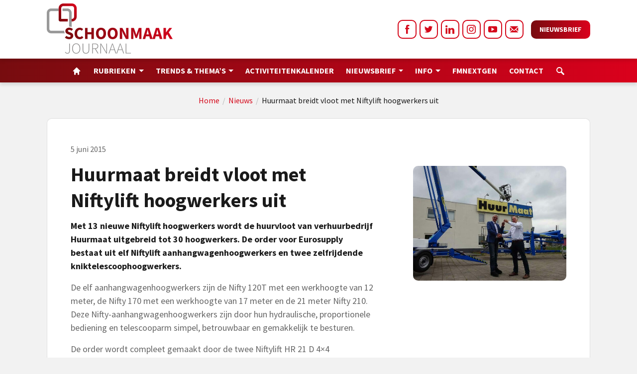

--- FILE ---
content_type: text/html; charset=UTF-8
request_url: https://schoonmaakjournaal.nl/schoonmaak-nieuws/huurmaat-breidt-vloot-met-niftylift-hoogwerkers-uit
body_size: 22415
content:

			

<!doctype html>
<html lang="nl">

<head> <script type="text/javascript">
/* <![CDATA[ */
var gform;gform||(document.addEventListener("gform_main_scripts_loaded",function(){gform.scriptsLoaded=!0}),document.addEventListener("gform/theme/scripts_loaded",function(){gform.themeScriptsLoaded=!0}),window.addEventListener("DOMContentLoaded",function(){gform.domLoaded=!0}),gform={domLoaded:!1,scriptsLoaded:!1,themeScriptsLoaded:!1,isFormEditor:()=>"function"==typeof InitializeEditor,callIfLoaded:function(o){return!(!gform.domLoaded||!gform.scriptsLoaded||!gform.themeScriptsLoaded&&!gform.isFormEditor()||(gform.isFormEditor()&&console.warn("The use of gform.initializeOnLoaded() is deprecated in the form editor context and will be removed in Gravity Forms 3.1."),o(),0))},initializeOnLoaded:function(o){gform.callIfLoaded(o)||(document.addEventListener("gform_main_scripts_loaded",()=>{gform.scriptsLoaded=!0,gform.callIfLoaded(o)}),document.addEventListener("gform/theme/scripts_loaded",()=>{gform.themeScriptsLoaded=!0,gform.callIfLoaded(o)}),window.addEventListener("DOMContentLoaded",()=>{gform.domLoaded=!0,gform.callIfLoaded(o)}))},hooks:{action:{},filter:{}},addAction:function(o,r,e,t){gform.addHook("action",o,r,e,t)},addFilter:function(o,r,e,t){gform.addHook("filter",o,r,e,t)},doAction:function(o){gform.doHook("action",o,arguments)},applyFilters:function(o){return gform.doHook("filter",o,arguments)},removeAction:function(o,r){gform.removeHook("action",o,r)},removeFilter:function(o,r,e){gform.removeHook("filter",o,r,e)},addHook:function(o,r,e,t,n){null==gform.hooks[o][r]&&(gform.hooks[o][r]=[]);var d=gform.hooks[o][r];null==n&&(n=r+"_"+d.length),gform.hooks[o][r].push({tag:n,callable:e,priority:t=null==t?10:t})},doHook:function(r,o,e){var t;if(e=Array.prototype.slice.call(e,1),null!=gform.hooks[r][o]&&((o=gform.hooks[r][o]).sort(function(o,r){return o.priority-r.priority}),o.forEach(function(o){"function"!=typeof(t=o.callable)&&(t=window[t]),"action"==r?t.apply(null,e):e[0]=t.apply(null,e)})),"filter"==r)return e[0]},removeHook:function(o,r,t,n){var e;null!=gform.hooks[o][r]&&(e=(e=gform.hooks[o][r]).filter(function(o,r,e){return!!(null!=n&&n!=o.tag||null!=t&&t!=o.priority)}),gform.hooks[o][r]=e)}});
/* ]]> */
</script>
<script>if(navigator.userAgent.match(/MSIE|Internet Explorer/i)||navigator.userAgent.match(/Trident\/7\..*?rv:11/i)){var href=document.location.href;if(!href.match(/[?&]nowprocket/)){if(href.indexOf("?")==-1){if(href.indexOf("#")==-1){document.location.href=href+"?nowprocket=1"}else{document.location.href=href.replace("#","?nowprocket=1#")}}else{if(href.indexOf("#")==-1){document.location.href=href+"&nowprocket=1"}else{document.location.href=href.replace("#","&nowprocket=1#")}}}}</script><script>class RocketLazyLoadScripts{constructor(){this.triggerEvents=["keydown","mousedown","mousemove","touchmove","touchstart","touchend","wheel"],this.userEventHandler=this._triggerListener.bind(this),this.touchStartHandler=this._onTouchStart.bind(this),this.touchMoveHandler=this._onTouchMove.bind(this),this.touchEndHandler=this._onTouchEnd.bind(this),this.clickHandler=this._onClick.bind(this),this.interceptedClicks=[],window.addEventListener("pageshow",(e=>{this.persisted=e.persisted})),window.addEventListener("DOMContentLoaded",(()=>{this._preconnect3rdParties()})),this.delayedScripts={normal:[],async:[],defer:[]},this.allJQueries=[]}_addUserInteractionListener(e){document.hidden?e._triggerListener():(this.triggerEvents.forEach((t=>window.addEventListener(t,e.userEventHandler,{passive:!0}))),window.addEventListener("touchstart",e.touchStartHandler,{passive:!0}),window.addEventListener("mousedown",e.touchStartHandler),document.addEventListener("visibilitychange",e.userEventHandler))}_removeUserInteractionListener(){this.triggerEvents.forEach((e=>window.removeEventListener(e,this.userEventHandler,{passive:!0}))),document.removeEventListener("visibilitychange",this.userEventHandler)}_onTouchStart(e){"HTML"!==e.target.tagName&&(window.addEventListener("touchend",this.touchEndHandler),window.addEventListener("mouseup",this.touchEndHandler),window.addEventListener("touchmove",this.touchMoveHandler,{passive:!0}),window.addEventListener("mousemove",this.touchMoveHandler),e.target.addEventListener("click",this.clickHandler),this._renameDOMAttribute(e.target,"onclick","rocket-onclick"))}_onTouchMove(e){window.removeEventListener("touchend",this.touchEndHandler),window.removeEventListener("mouseup",this.touchEndHandler),window.removeEventListener("touchmove",this.touchMoveHandler,{passive:!0}),window.removeEventListener("mousemove",this.touchMoveHandler),e.target.removeEventListener("click",this.clickHandler),this._renameDOMAttribute(e.target,"rocket-onclick","onclick")}_onTouchEnd(e){window.removeEventListener("touchend",this.touchEndHandler),window.removeEventListener("mouseup",this.touchEndHandler),window.removeEventListener("touchmove",this.touchMoveHandler,{passive:!0}),window.removeEventListener("mousemove",this.touchMoveHandler)}_onClick(e){e.target.removeEventListener("click",this.clickHandler),this._renameDOMAttribute(e.target,"rocket-onclick","onclick"),this.interceptedClicks.push(e),e.preventDefault(),e.stopPropagation(),e.stopImmediatePropagation()}_replayClicks(){window.removeEventListener("touchstart",this.touchStartHandler,{passive:!0}),window.removeEventListener("mousedown",this.touchStartHandler),this.interceptedClicks.forEach((e=>{e.target.dispatchEvent(new MouseEvent("click",{view:e.view,bubbles:!0,cancelable:!0}))}))}_renameDOMAttribute(e,t,n){e.hasAttribute&&e.hasAttribute(t)&&(event.target.setAttribute(n,event.target.getAttribute(t)),event.target.removeAttribute(t))}_triggerListener(){this._removeUserInteractionListener(this),"loading"===document.readyState?document.addEventListener("DOMContentLoaded",this._loadEverythingNow.bind(this)):this._loadEverythingNow()}_preconnect3rdParties(){let e=[];document.querySelectorAll("script[type=rocketlazyloadscript]").forEach((t=>{if(t.hasAttribute("src")){const n=new URL(t.src).origin;n!==location.origin&&e.push({src:n,crossOrigin:t.crossOrigin||"module"===t.getAttribute("data-rocket-type")})}})),e=[...new Map(e.map((e=>[JSON.stringify(e),e]))).values()],this._batchInjectResourceHints(e,"preconnect")}async _loadEverythingNow(){this.lastBreath=Date.now(),this._delayEventListeners(),this._delayJQueryReady(this),this._handleDocumentWrite(),this._registerAllDelayedScripts(),this._preloadAllScripts(),await this._loadScriptsFromList(this.delayedScripts.normal),await this._loadScriptsFromList(this.delayedScripts.defer),await this._loadScriptsFromList(this.delayedScripts.async);try{await this._triggerDOMContentLoaded(),await this._triggerWindowLoad()}catch(e){}window.dispatchEvent(new Event("rocket-allScriptsLoaded")),this._replayClicks()}_registerAllDelayedScripts(){document.querySelectorAll("script[type=rocketlazyloadscript]").forEach((e=>{e.hasAttribute("src")?e.hasAttribute("async")&&!1!==e.async?this.delayedScripts.async.push(e):e.hasAttribute("defer")&&!1!==e.defer||"module"===e.getAttribute("data-rocket-type")?this.delayedScripts.defer.push(e):this.delayedScripts.normal.push(e):this.delayedScripts.normal.push(e)}))}async _transformScript(e){return await this._littleBreath(),new Promise((t=>{const n=document.createElement("script");[...e.attributes].forEach((e=>{let t=e.nodeName;"type"!==t&&("data-rocket-type"===t&&(t="type"),n.setAttribute(t,e.nodeValue))})),e.hasAttribute("src")?(n.addEventListener("load",t),n.addEventListener("error",t)):(n.text=e.text,t());try{e.parentNode.replaceChild(n,e)}catch(e){t()}}))}async _loadScriptsFromList(e){const t=e.shift();return t?(await this._transformScript(t),this._loadScriptsFromList(e)):Promise.resolve()}_preloadAllScripts(){this._batchInjectResourceHints([...this.delayedScripts.normal,...this.delayedScripts.defer,...this.delayedScripts.async],"preload")}_batchInjectResourceHints(e,t){var n=document.createDocumentFragment();e.forEach((e=>{if(e.src){const i=document.createElement("link");i.href=e.src,i.rel=t,"preconnect"!==t&&(i.as="script"),e.getAttribute&&"module"===e.getAttribute("data-rocket-type")&&(i.crossOrigin=!0),e.crossOrigin&&(i.crossOrigin=e.crossOrigin),n.appendChild(i)}})),document.head.appendChild(n)}_delayEventListeners(){let e={};function t(t,n){!function(t){function n(n){return e[t].eventsToRewrite.indexOf(n)>=0?"rocket-"+n:n}e[t]||(e[t]={originalFunctions:{add:t.addEventListener,remove:t.removeEventListener},eventsToRewrite:[]},t.addEventListener=function(){arguments[0]=n(arguments[0]),e[t].originalFunctions.add.apply(t,arguments)},t.removeEventListener=function(){arguments[0]=n(arguments[0]),e[t].originalFunctions.remove.apply(t,arguments)})}(t),e[t].eventsToRewrite.push(n)}function n(e,t){let n=e[t];Object.defineProperty(e,t,{get:()=>n||function(){},set(i){e["rocket"+t]=n=i}})}t(document,"DOMContentLoaded"),t(window,"DOMContentLoaded"),t(window,"load"),t(window,"pageshow"),t(document,"readystatechange"),n(document,"onreadystatechange"),n(window,"onload"),n(window,"onpageshow")}_delayJQueryReady(e){let t=window.jQuery;Object.defineProperty(window,"jQuery",{get:()=>t,set(n){if(n&&n.fn&&!e.allJQueries.includes(n)){n.fn.ready=n.fn.init.prototype.ready=function(t){e.domReadyFired?t.bind(document)(n):document.addEventListener("rocket-DOMContentLoaded",(()=>t.bind(document)(n)))};const t=n.fn.on;n.fn.on=n.fn.init.prototype.on=function(){if(this[0]===window){function e(e){return e.split(" ").map((e=>"load"===e||0===e.indexOf("load.")?"rocket-jquery-load":e)).join(" ")}"string"==typeof arguments[0]||arguments[0]instanceof String?arguments[0]=e(arguments[0]):"object"==typeof arguments[0]&&Object.keys(arguments[0]).forEach((t=>{delete Object.assign(arguments[0],{[e(t)]:arguments[0][t]})[t]}))}return t.apply(this,arguments),this},e.allJQueries.push(n)}t=n}})}async _triggerDOMContentLoaded(){this.domReadyFired=!0,await this._littleBreath(),document.dispatchEvent(new Event("rocket-DOMContentLoaded")),await this._littleBreath(),window.dispatchEvent(new Event("rocket-DOMContentLoaded")),await this._littleBreath(),document.dispatchEvent(new Event("rocket-readystatechange")),await this._littleBreath(),document.rocketonreadystatechange&&document.rocketonreadystatechange()}async _triggerWindowLoad(){await this._littleBreath(),window.dispatchEvent(new Event("rocket-load")),await this._littleBreath(),window.rocketonload&&window.rocketonload(),await this._littleBreath(),this.allJQueries.forEach((e=>e(window).trigger("rocket-jquery-load"))),await this._littleBreath();const e=new Event("rocket-pageshow");e.persisted=this.persisted,window.dispatchEvent(e),await this._littleBreath(),window.rocketonpageshow&&window.rocketonpageshow({persisted:this.persisted})}_handleDocumentWrite(){const e=new Map;document.write=document.writeln=function(t){const n=document.currentScript,i=document.createRange(),r=n.parentElement;let o=e.get(n);void 0===o&&(o=n.nextSibling,e.set(n,o));const s=document.createDocumentFragment();i.setStart(s,0),s.appendChild(i.createContextualFragment(t)),r.insertBefore(s,o)}}async _littleBreath(){Date.now()-this.lastBreath>45&&(await this._requestAnimFrame(),this.lastBreath=Date.now())}async _requestAnimFrame(){return document.hidden?new Promise((e=>setTimeout(e))):new Promise((e=>requestAnimationFrame(e)))}static run(){const e=new RocketLazyLoadScripts;e._addUserInteractionListener(e)}}RocketLazyLoadScripts.run();</script>
    <meta name="designer" content="Dennis Scholten - FourBottles Design">
	<meta name="viewport" content="width=device-width, initial-scale=1">
    <meta property="og:image" content="https://schoonmaakjournaal.nl/wp-content/uploads/2015/06/Eurosupply-Spring-in-the-air-1.jpg" />    <meta name='robots' content='index, follow, max-image-preview:large, max-snippet:-1, max-video-preview:-1' />
	<style>img:is([sizes="auto" i], [sizes^="auto," i]) { contain-intrinsic-size: 3000px 1500px }</style>
	
	<!-- This site is optimized with the Yoast SEO plugin v25.5 - https://yoast.com/wordpress/plugins/seo/ -->
	<title>Huurmaat breidt vloot met Niftylift hoogwerkers uit | Schoonmaakjournaal</title><link rel="stylesheet" href="https://schoonmaakjournaal.nl/wp-content/cache/min/1/cc99d72bd074eb53be5dc0305c28f10d.css" media="all" data-minify="1" />
	<meta name="description" content="Huurmaat heeft haar huurvloot uitgebreid met Niftylift hoogwerkers, geleverd via Eurosupply" />
	<link rel="canonical" href="https://schoonmaakjournaal.nl/schoonmaak-nieuws/huurmaat-breidt-vloot-met-niftylift-hoogwerkers-uit" />
	<meta property="og:locale" content="nl_NL" />
	<meta property="og:type" content="article" />
	<meta property="og:title" content="Huurmaat breidt vloot met Niftylift hoogwerkers uit | Schoonmaakjournaal" />
	<meta property="og:description" content="Huurmaat heeft haar huurvloot uitgebreid met Niftylift hoogwerkers, geleverd via Eurosupply" />
	<meta property="og:url" content="https://schoonmaakjournaal.nl/schoonmaak-nieuws/huurmaat-breidt-vloot-met-niftylift-hoogwerkers-uit" />
	<meta property="og:site_name" content="Schoonmaakjournaal" />
	<meta property="article:published_time" content="2015-06-05T06:14:55+00:00" />
	<meta property="og:image" content="https://schoonmaakjournaal.nl/wp-content/uploads/2015/06/Eurosupply-Spring-in-the-air-1.jpg" />
	<meta property="og:image:width" content="1000" />
	<meta property="og:image:height" content="750" />
	<meta property="og:image:type" content="image/jpeg" />
	<meta name="author" content="Esther van der Lelie" />
	<meta name="twitter:label1" content="Geschreven door" />
	<meta name="twitter:data1" content="Esther van der Lelie" />
	<meta name="twitter:label2" content="Geschatte leestijd" />
	<meta name="twitter:data2" content="2 minuten" />
	<script type="application/ld+json" class="yoast-schema-graph">{"@context":"https://schema.org","@graph":[{"@type":"WebPage","@id":"https://schoonmaakjournaal.nl/schoonmaak-nieuws/huurmaat-breidt-vloot-met-niftylift-hoogwerkers-uit","url":"https://schoonmaakjournaal.nl/schoonmaak-nieuws/huurmaat-breidt-vloot-met-niftylift-hoogwerkers-uit","name":"Huurmaat breidt vloot met Niftylift hoogwerkers uit | Schoonmaakjournaal","isPartOf":{"@id":"https://schoonmaakjournaal.nl/#website"},"primaryImageOfPage":{"@id":"https://schoonmaakjournaal.nl/schoonmaak-nieuws/huurmaat-breidt-vloot-met-niftylift-hoogwerkers-uit#primaryimage"},"image":{"@id":"https://schoonmaakjournaal.nl/schoonmaak-nieuws/huurmaat-breidt-vloot-met-niftylift-hoogwerkers-uit#primaryimage"},"thumbnailUrl":"https://schoonmaakjournaal.nl/wp-content/uploads/2015/06/Eurosupply-Spring-in-the-air-1.jpg","datePublished":"2015-06-05T06:14:55+00:00","author":{"@id":"https://schoonmaakjournaal.nl/#/schema/person/eb3b8f624bee1888557c1052dd8c7214"},"description":"Huurmaat heeft haar huurvloot uitgebreid met Niftylift hoogwerkers, geleverd via Eurosupply","breadcrumb":{"@id":"https://schoonmaakjournaal.nl/schoonmaak-nieuws/huurmaat-breidt-vloot-met-niftylift-hoogwerkers-uit#breadcrumb"},"inLanguage":"nl-NL","potentialAction":[{"@type":"ReadAction","target":["https://schoonmaakjournaal.nl/schoonmaak-nieuws/huurmaat-breidt-vloot-met-niftylift-hoogwerkers-uit"]}]},{"@type":"ImageObject","inLanguage":"nl-NL","@id":"https://schoonmaakjournaal.nl/schoonmaak-nieuws/huurmaat-breidt-vloot-met-niftylift-hoogwerkers-uit#primaryimage","url":"https://schoonmaakjournaal.nl/wp-content/uploads/2015/06/Eurosupply-Spring-in-the-air-1.jpg","contentUrl":"https://schoonmaakjournaal.nl/wp-content/uploads/2015/06/Eurosupply-Spring-in-the-air-1.jpg","width":1000,"height":750},{"@type":"BreadcrumbList","@id":"https://schoonmaakjournaal.nl/schoonmaak-nieuws/huurmaat-breidt-vloot-met-niftylift-hoogwerkers-uit#breadcrumb","itemListElement":[{"@type":"ListItem","position":1,"name":"Home","item":"https://schoonmaakjournaal.nl/"},{"@type":"ListItem","position":2,"name":"Nieuws","item":"https://schoonmaakjournaal.nl/schoonmaak-nieuws"},{"@type":"ListItem","position":3,"name":"Huurmaat breidt vloot met Niftylift hoogwerkers uit"}]},{"@type":"WebSite","@id":"https://schoonmaakjournaal.nl/#website","url":"https://schoonmaakjournaal.nl/","name":"Schoonmaakjournaal","description":"","potentialAction":[{"@type":"SearchAction","target":{"@type":"EntryPoint","urlTemplate":"https://schoonmaakjournaal.nl/?s={search_term_string}"},"query-input":{"@type":"PropertyValueSpecification","valueRequired":true,"valueName":"search_term_string"}}],"inLanguage":"nl-NL"},{"@type":"Person","@id":"https://schoonmaakjournaal.nl/#/schema/person/eb3b8f624bee1888557c1052dd8c7214","name":"Esther van der Lelie","image":{"@type":"ImageObject","inLanguage":"nl-NL","@id":"https://schoonmaakjournaal.nl/#/schema/person/image/","url":"https://secure.gravatar.com/avatar/5fd550e4525f78d384af536801ee8c22c8aaef7e8f248401ab98b57cc95ca88a?s=96&d=mm&r=g","contentUrl":"https://secure.gravatar.com/avatar/5fd550e4525f78d384af536801ee8c22c8aaef7e8f248401ab98b57cc95ca88a?s=96&d=mm&r=g","caption":"Esther van der Lelie"}}]}</script>
	<!-- / Yoast SEO plugin. -->


<link rel='dns-prefetch' href='//ajax.googleapis.com' />
<link rel='dns-prefetch' href='//schoonmaakjournaal.nl' />
<link rel='dns-prefetch' href='//www.google.com' />


<style id='classic-theme-styles-inline-css' type='text/css'>
/*! This file is auto-generated */
.wp-block-button__link{color:#fff;background-color:#32373c;border-radius:9999px;box-shadow:none;text-decoration:none;padding:calc(.667em + 2px) calc(1.333em + 2px);font-size:1.125em}.wp-block-file__button{background:#32373c;color:#fff;text-decoration:none}
</style>
<style id='global-styles-inline-css' type='text/css'>
:root{--wp--preset--aspect-ratio--square: 1;--wp--preset--aspect-ratio--4-3: 4/3;--wp--preset--aspect-ratio--3-4: 3/4;--wp--preset--aspect-ratio--3-2: 3/2;--wp--preset--aspect-ratio--2-3: 2/3;--wp--preset--aspect-ratio--16-9: 16/9;--wp--preset--aspect-ratio--9-16: 9/16;--wp--preset--color--black: #000000;--wp--preset--color--cyan-bluish-gray: #abb8c3;--wp--preset--color--white: #ffffff;--wp--preset--color--pale-pink: #f78da7;--wp--preset--color--vivid-red: #cf2e2e;--wp--preset--color--luminous-vivid-orange: #ff6900;--wp--preset--color--luminous-vivid-amber: #fcb900;--wp--preset--color--light-green-cyan: #7bdcb5;--wp--preset--color--vivid-green-cyan: #00d084;--wp--preset--color--pale-cyan-blue: #8ed1fc;--wp--preset--color--vivid-cyan-blue: #0693e3;--wp--preset--color--vivid-purple: #9b51e0;--wp--preset--gradient--vivid-cyan-blue-to-vivid-purple: linear-gradient(135deg,rgba(6,147,227,1) 0%,rgb(155,81,224) 100%);--wp--preset--gradient--light-green-cyan-to-vivid-green-cyan: linear-gradient(135deg,rgb(122,220,180) 0%,rgb(0,208,130) 100%);--wp--preset--gradient--luminous-vivid-amber-to-luminous-vivid-orange: linear-gradient(135deg,rgba(252,185,0,1) 0%,rgba(255,105,0,1) 100%);--wp--preset--gradient--luminous-vivid-orange-to-vivid-red: linear-gradient(135deg,rgba(255,105,0,1) 0%,rgb(207,46,46) 100%);--wp--preset--gradient--very-light-gray-to-cyan-bluish-gray: linear-gradient(135deg,rgb(238,238,238) 0%,rgb(169,184,195) 100%);--wp--preset--gradient--cool-to-warm-spectrum: linear-gradient(135deg,rgb(74,234,220) 0%,rgb(151,120,209) 20%,rgb(207,42,186) 40%,rgb(238,44,130) 60%,rgb(251,105,98) 80%,rgb(254,248,76) 100%);--wp--preset--gradient--blush-light-purple: linear-gradient(135deg,rgb(255,206,236) 0%,rgb(152,150,240) 100%);--wp--preset--gradient--blush-bordeaux: linear-gradient(135deg,rgb(254,205,165) 0%,rgb(254,45,45) 50%,rgb(107,0,62) 100%);--wp--preset--gradient--luminous-dusk: linear-gradient(135deg,rgb(255,203,112) 0%,rgb(199,81,192) 50%,rgb(65,88,208) 100%);--wp--preset--gradient--pale-ocean: linear-gradient(135deg,rgb(255,245,203) 0%,rgb(182,227,212) 50%,rgb(51,167,181) 100%);--wp--preset--gradient--electric-grass: linear-gradient(135deg,rgb(202,248,128) 0%,rgb(113,206,126) 100%);--wp--preset--gradient--midnight: linear-gradient(135deg,rgb(2,3,129) 0%,rgb(40,116,252) 100%);--wp--preset--font-size--small: 13px;--wp--preset--font-size--medium: 20px;--wp--preset--font-size--large: 36px;--wp--preset--font-size--x-large: 42px;--wp--preset--spacing--20: 0.44rem;--wp--preset--spacing--30: 0.67rem;--wp--preset--spacing--40: 1rem;--wp--preset--spacing--50: 1.5rem;--wp--preset--spacing--60: 2.25rem;--wp--preset--spacing--70: 3.38rem;--wp--preset--spacing--80: 5.06rem;--wp--preset--shadow--natural: 6px 6px 9px rgba(0, 0, 0, 0.2);--wp--preset--shadow--deep: 12px 12px 50px rgba(0, 0, 0, 0.4);--wp--preset--shadow--sharp: 6px 6px 0px rgba(0, 0, 0, 0.2);--wp--preset--shadow--outlined: 6px 6px 0px -3px rgba(255, 255, 255, 1), 6px 6px rgba(0, 0, 0, 1);--wp--preset--shadow--crisp: 6px 6px 0px rgba(0, 0, 0, 1);}:where(.is-layout-flex){gap: 0.5em;}:where(.is-layout-grid){gap: 0.5em;}body .is-layout-flex{display: flex;}.is-layout-flex{flex-wrap: wrap;align-items: center;}.is-layout-flex > :is(*, div){margin: 0;}body .is-layout-grid{display: grid;}.is-layout-grid > :is(*, div){margin: 0;}:where(.wp-block-columns.is-layout-flex){gap: 2em;}:where(.wp-block-columns.is-layout-grid){gap: 2em;}:where(.wp-block-post-template.is-layout-flex){gap: 1.25em;}:where(.wp-block-post-template.is-layout-grid){gap: 1.25em;}.has-black-color{color: var(--wp--preset--color--black) !important;}.has-cyan-bluish-gray-color{color: var(--wp--preset--color--cyan-bluish-gray) !important;}.has-white-color{color: var(--wp--preset--color--white) !important;}.has-pale-pink-color{color: var(--wp--preset--color--pale-pink) !important;}.has-vivid-red-color{color: var(--wp--preset--color--vivid-red) !important;}.has-luminous-vivid-orange-color{color: var(--wp--preset--color--luminous-vivid-orange) !important;}.has-luminous-vivid-amber-color{color: var(--wp--preset--color--luminous-vivid-amber) !important;}.has-light-green-cyan-color{color: var(--wp--preset--color--light-green-cyan) !important;}.has-vivid-green-cyan-color{color: var(--wp--preset--color--vivid-green-cyan) !important;}.has-pale-cyan-blue-color{color: var(--wp--preset--color--pale-cyan-blue) !important;}.has-vivid-cyan-blue-color{color: var(--wp--preset--color--vivid-cyan-blue) !important;}.has-vivid-purple-color{color: var(--wp--preset--color--vivid-purple) !important;}.has-black-background-color{background-color: var(--wp--preset--color--black) !important;}.has-cyan-bluish-gray-background-color{background-color: var(--wp--preset--color--cyan-bluish-gray) !important;}.has-white-background-color{background-color: var(--wp--preset--color--white) !important;}.has-pale-pink-background-color{background-color: var(--wp--preset--color--pale-pink) !important;}.has-vivid-red-background-color{background-color: var(--wp--preset--color--vivid-red) !important;}.has-luminous-vivid-orange-background-color{background-color: var(--wp--preset--color--luminous-vivid-orange) !important;}.has-luminous-vivid-amber-background-color{background-color: var(--wp--preset--color--luminous-vivid-amber) !important;}.has-light-green-cyan-background-color{background-color: var(--wp--preset--color--light-green-cyan) !important;}.has-vivid-green-cyan-background-color{background-color: var(--wp--preset--color--vivid-green-cyan) !important;}.has-pale-cyan-blue-background-color{background-color: var(--wp--preset--color--pale-cyan-blue) !important;}.has-vivid-cyan-blue-background-color{background-color: var(--wp--preset--color--vivid-cyan-blue) !important;}.has-vivid-purple-background-color{background-color: var(--wp--preset--color--vivid-purple) !important;}.has-black-border-color{border-color: var(--wp--preset--color--black) !important;}.has-cyan-bluish-gray-border-color{border-color: var(--wp--preset--color--cyan-bluish-gray) !important;}.has-white-border-color{border-color: var(--wp--preset--color--white) !important;}.has-pale-pink-border-color{border-color: var(--wp--preset--color--pale-pink) !important;}.has-vivid-red-border-color{border-color: var(--wp--preset--color--vivid-red) !important;}.has-luminous-vivid-orange-border-color{border-color: var(--wp--preset--color--luminous-vivid-orange) !important;}.has-luminous-vivid-amber-border-color{border-color: var(--wp--preset--color--luminous-vivid-amber) !important;}.has-light-green-cyan-border-color{border-color: var(--wp--preset--color--light-green-cyan) !important;}.has-vivid-green-cyan-border-color{border-color: var(--wp--preset--color--vivid-green-cyan) !important;}.has-pale-cyan-blue-border-color{border-color: var(--wp--preset--color--pale-cyan-blue) !important;}.has-vivid-cyan-blue-border-color{border-color: var(--wp--preset--color--vivid-cyan-blue) !important;}.has-vivid-purple-border-color{border-color: var(--wp--preset--color--vivid-purple) !important;}.has-vivid-cyan-blue-to-vivid-purple-gradient-background{background: var(--wp--preset--gradient--vivid-cyan-blue-to-vivid-purple) !important;}.has-light-green-cyan-to-vivid-green-cyan-gradient-background{background: var(--wp--preset--gradient--light-green-cyan-to-vivid-green-cyan) !important;}.has-luminous-vivid-amber-to-luminous-vivid-orange-gradient-background{background: var(--wp--preset--gradient--luminous-vivid-amber-to-luminous-vivid-orange) !important;}.has-luminous-vivid-orange-to-vivid-red-gradient-background{background: var(--wp--preset--gradient--luminous-vivid-orange-to-vivid-red) !important;}.has-very-light-gray-to-cyan-bluish-gray-gradient-background{background: var(--wp--preset--gradient--very-light-gray-to-cyan-bluish-gray) !important;}.has-cool-to-warm-spectrum-gradient-background{background: var(--wp--preset--gradient--cool-to-warm-spectrum) !important;}.has-blush-light-purple-gradient-background{background: var(--wp--preset--gradient--blush-light-purple) !important;}.has-blush-bordeaux-gradient-background{background: var(--wp--preset--gradient--blush-bordeaux) !important;}.has-luminous-dusk-gradient-background{background: var(--wp--preset--gradient--luminous-dusk) !important;}.has-pale-ocean-gradient-background{background: var(--wp--preset--gradient--pale-ocean) !important;}.has-electric-grass-gradient-background{background: var(--wp--preset--gradient--electric-grass) !important;}.has-midnight-gradient-background{background: var(--wp--preset--gradient--midnight) !important;}.has-small-font-size{font-size: var(--wp--preset--font-size--small) !important;}.has-medium-font-size{font-size: var(--wp--preset--font-size--medium) !important;}.has-large-font-size{font-size: var(--wp--preset--font-size--large) !important;}.has-x-large-font-size{font-size: var(--wp--preset--font-size--x-large) !important;}
:where(.wp-block-post-template.is-layout-flex){gap: 1.25em;}:where(.wp-block-post-template.is-layout-grid){gap: 1.25em;}
:where(.wp-block-columns.is-layout-flex){gap: 2em;}:where(.wp-block-columns.is-layout-grid){gap: 2em;}
:root :where(.wp-block-pullquote){font-size: 1.5em;line-height: 1.6;}
</style>
<script type="text/javascript" src="https://schoonmaakjournaal.nl/wp-includes/js/jquery/jquery.min.js?ver=3.7.1" id="jquery-core-js"></script>
<link rel="https://api.w.org/" href="https://schoonmaakjournaal.nl/wp-json/" /><link rel="alternate" title="JSON" type="application/json" href="https://schoonmaakjournaal.nl/wp-json/wp/v2/posts/31558" /><link rel='shortlink' href='https://schoonmaakjournaal.nl/?p=31558' />
<link rel="alternate" title="oEmbed (JSON)" type="application/json+oembed" href="https://schoonmaakjournaal.nl/wp-json/oembed/1.0/embed?url=https%3A%2F%2Fschoonmaakjournaal.nl%2Fschoonmaak-nieuws%2Fhuurmaat-breidt-vloot-met-niftylift-hoogwerkers-uit" />
<link rel="alternate" title="oEmbed (XML)" type="text/xml+oembed" href="https://schoonmaakjournaal.nl/wp-json/oembed/1.0/embed?url=https%3A%2F%2Fschoonmaakjournaal.nl%2Fschoonmaak-nieuws%2Fhuurmaat-breidt-vloot-met-niftylift-hoogwerkers-uit&#038;format=xml" />
	
	
		<link rel="icon" href="https://schoonmaakjournaal.nl/wp-content/uploads/2021/12/cropped-favicon-32x32.png" sizes="32x32" />
<link rel="icon" href="https://schoonmaakjournaal.nl/wp-content/uploads/2021/12/cropped-favicon-192x192.png" sizes="192x192" />
<link rel="apple-touch-icon" href="https://schoonmaakjournaal.nl/wp-content/uploads/2021/12/cropped-favicon-180x180.png" />
<meta name="msapplication-TileImage" content="https://schoonmaakjournaal.nl/wp-content/uploads/2021/12/cropped-favicon-270x270.png" />
<noscript><style id="rocket-lazyload-nojs-css">.rll-youtube-player, [data-lazy-src]{display:none !important;}</style></noscript>	
	<!-- Global site tag (gtag.js) - Google Analytics -->
	<script async src="https://www.googletagmanager.com/gtag/js?id=UA-212546883-1"></script>
	<script type="rocketlazyloadscript">
	  window.dataLayer = window.dataLayer || [];
	  function gtag(){dataLayer.push(arguments);}
	  gtag('js', new Date());
	
	  gtag('config', 'UA-212546883-1');
	</script>
	
	<!-- Google tag (gtag.js) --> <script async src=https://www.googletagmanager.com/gtag/js?id=G-224QVXGEQ6></script> <script type="rocketlazyloadscript"> window.dataLayer = window.dataLayer || []; function gtag(){dataLayer.push(arguments);} gtag('js', new Date()); gtag('config', 'G-224QVXGEQ6'); </script>
	
</head>

<body class="wp-singular post-template-default single single-post postid-31558 single-format-standard wp-theme-schoonmaakjournaal" >
      
        
    <div class="row-fluid row-offcanvas row-offcanvas-left"> 
		<div class="menuheight"></div>

<nav class="navbar navbar-default navbar-expand-lg affix flex-column">
	<div class="topbar w-100">
		<div class="container-lg d-flex justify-content-between">
			<div class="d-flex">
				<a href="https://schoonmaakjournaal.nl" class="logo-inline d-flex flex-column navbar-box"><img width="253" height="101" src="data:image/svg+xml,%3Csvg%20xmlns='http://www.w3.org/2000/svg'%20viewBox='0%200%20253%20101'%3E%3C/svg%3E" class="align-self-center" data-lazy-src="https://schoonmaakjournaal.nl/wp-content/themes/schoonmaakjournaal/img/logo.png"><noscript><img width="253" height="101" src="https://schoonmaakjournaal.nl/wp-content/themes/schoonmaakjournaal/img/logo.png" class="align-self-center"></noscript></a>
			</div>
			<div class="d-flex">
				<div class="d-none d-lg-flex">
						<div class="social d-inline-flex flex-row align-items-center flex-wrap">				
				<a href="https://www.facebook.com/schoonmaakjournaal.nl" target="_blank" class="fb d-flex justify-content-center align-self-center">
		<svg 
		 xmlns="http://www.w3.org/2000/svg"
		 xmlns:xlink="http://www.w3.org/1999/xlink"
		width="16" height="16" viewBox="0 0 9 17" >
		<path 
		 d="M0.896,5.622 L2.619,5.622 L2.619,3.914 C2.619,3.160 2.638,1.999 3.174,1.280 C3.739,0.518 4.514,-0.001 5.848,-0.001 C8.022,-0.001 8.937,0.316 8.937,0.316 L8.506,2.919 C8.506,2.919 7.788,2.708 7.118,2.708 C6.448,2.708 5.848,2.953 5.848,3.636 L5.848,5.622 L8.596,5.622 L8.404,8.165 L5.848,8.165 L5.848,17.001 L2.619,17.001 L2.619,8.165 L0.896,8.165 L0.896,5.622 Z"/>
		</svg>
		</a>
				<a href="https://twitter.com/schoonmkjournal" target="_blank" class="tw d-flex justify-content-center align-self-center">
		<svg 
		 xmlns="http://www.w3.org/2000/svg"
		 xmlns:xlink="http://www.w3.org/1999/xlink"
		width="16" height="16" viewBox="0 0 19 14">
		<path 
		 d="M18.355,1.656 C17.712,1.937 17.021,2.126 16.296,2.212 C17.037,1.775 17.605,1.083 17.872,0.260 C17.179,0.664 16.413,0.957 15.595,1.115 C14.943,0.429 14.011,0.000 12.979,0.000 C11.001,0.000 9.396,1.582 9.396,3.530 C9.396,3.807 9.427,4.075 9.488,4.333 C6.510,4.186 3.870,2.783 2.101,0.645 C1.792,1.169 1.615,1.775 1.615,2.422 C1.615,3.644 2.248,4.726 3.210,5.359 C2.623,5.341 2.070,5.181 1.586,4.918 L1.586,4.961 C1.586,6.672 2.821,8.098 4.462,8.422 C4.161,8.505 3.845,8.546 3.517,8.546 C3.286,8.546 3.061,8.525 2.843,8.484 C3.299,9.885 4.622,10.906 6.191,10.934 C4.964,11.880 3.418,12.444 1.740,12.444 C1.450,12.444 1.164,12.429 0.884,12.396 C2.471,13.397 4.355,13.981 6.379,13.981 C12.972,13.981 16.576,8.604 16.576,3.939 C16.576,3.786 16.573,3.633 16.567,3.483 C17.267,2.985 17.875,2.364 18.355,1.656 "/>
		</svg>
		</a>
				<a href="https://www.linkedin.com/company/schoonmaakjournaal" target="_blank" class="in d-flex justify-content-center align-self-center">
		<svg 
		 xmlns="http://www.w3.org/2000/svg"
		 xmlns:xlink="http://www.w3.org/1999/xlink"
		width="16" height="16" viewBox="0 0 17 17">
		<path 
		 d="M3.742,16.918 L0.428,16.918 L0.428,6.078 L3.742,6.078 L3.742,16.918 ZM2.000,4.722 L1.976,4.722 C0.777,4.722 -0.000,3.893 -0.000,2.844 C-0.000,1.772 0.801,0.961 2.024,0.961 C3.246,0.961 3.998,1.771 4.022,2.841 C4.022,3.890 3.246,4.722 2.000,4.722 ZM17.000,16.918 L13.243,16.918 L13.243,11.309 C13.243,9.840 12.656,8.839 11.363,8.839 C10.374,8.839 9.825,9.514 9.568,10.166 C9.473,10.400 9.487,10.725 9.487,11.052 L9.487,16.918 L5.765,16.918 C5.765,16.918 5.813,6.981 5.765,6.078 L9.487,6.078 L9.487,7.779 C9.707,7.035 10.896,5.973 12.796,5.973 C15.150,5.973 17.000,7.533 17.000,10.891 L17.000,16.918 Z"/>
		</svg>
		</a>
						<a href="https://www.instagram.com/schoonmaakjournaal/" target="_blank" class="ig d-flex justify-content-center align-self-center">
		<svg 
		 xmlns="http://www.w3.org/2000/svg"
		 xmlns:xlink="http://www.w3.org/1999/xlink"
		width="16" height="16" viewBox="0 0 18 18">
		<path
		 d="M12.806,17.988 L5.206,17.988 C2.340,17.988 0.016,15.664 0.016,12.798 L0.016,5.196 C0.016,2.330 2.340,0.006 5.206,0.006 L12.806,0.006 C15.672,0.006 17.996,2.330 17.996,5.196 L17.996,12.798 C17.996,15.664 15.672,17.988 12.806,17.988 ZM16.340,5.152 C16.340,3.249 14.798,1.707 12.895,1.707 L5.117,1.707 C3.214,1.707 1.672,3.249 1.672,5.152 L1.672,12.931 C1.672,14.834 3.214,16.376 5.117,16.376 L12.895,16.376 C14.798,16.376 16.340,14.834 16.340,12.931 L16.340,5.152 ZM13.827,5.285 C13.226,5.285 12.740,4.799 12.740,4.199 C12.740,3.598 13.226,3.112 13.827,3.112 C14.427,3.112 14.913,3.598 14.913,4.199 C14.913,4.799 14.427,5.285 13.827,5.285 ZM9.006,13.707 C6.430,13.707 4.341,11.618 4.341,9.042 C4.341,6.465 6.430,4.376 9.006,4.376 C11.582,4.376 13.671,6.465 13.671,9.042 C13.671,11.618 11.582,13.707 9.006,13.707 ZM9.006,6.017 C7.336,6.017 5.982,7.371 5.982,9.042 C5.982,10.712 7.336,12.066 9.006,12.066 C10.676,12.066 12.030,10.712 12.030,9.042 C12.030,7.371 10.676,6.017 9.006,6.017 Z"/>
		</svg>
		</a>
		
	
			<a href="https://www.youtube.com/channel/UCsE29v9d15O4l6a230hHDwQ" target="_blank" class="yt d-flex justify-content-center align-self-center">
		<svg 
		 xmlns="http://www.w3.org/2000/svg"
		 xmlns:xlink="http://www.w3.org/1999/xlink"
		width="16" height="16" viewBox="0 0 17 12">
<path 
 d="M11.801,6.008 L6.234,9.292 L6.234,2.724 L11.801,6.008 ZM17.001,9.053 L17.001,2.947 C17.001,2.947 17.001,0.004 14.070,0.004 L2.928,0.004 C2.928,0.004 -0.000,0.004 -0.000,2.947 L-0.000,9.053 C-0.000,9.053 -0.000,11.996 2.928,11.996 L14.070,11.996 C14.070,11.996 17.001,11.996 17.001,9.053 "/>
		</svg>
		</a>
		
			<a href="/cdn-cgi/l/email-protection#addfc8c9ccced9c4c8eddecec5c2c2c3c0ccccc6c7c2d8dfc3ccccc183c3c1" target="_blank" class="em d-flex justify-content-center align-self-center">
		<svg xmlns="http://www.w3.org/2000/svg" viewBox="3 3 26 26">
		  <path id="envelope" d="M14.69305,17.707,3.986,7h24L17.27893,17.707a1.15255,1.15255,0,0,1-.70709.293H15.40015A1.15257,1.15257,0,0,1,14.69305,17.707ZM10.17169,16,4,9.82812V22.17188Zm11.65656,0L28,22.17188V9.82812Zm-3.428,3.41418A2.3055,2.3055,0,0,1,16.986,20H14.986a2.30474,2.30474,0,0,1-1.41424-.58594l-1.99988-2L3.986,25h24l-7.58581-7.58594Z"/>
		</svg>

		</a>
		</div>



				</div>
								
				<a href="#nieuwsbrief" class="btn btn-gradient align-self-center ms-half">Nieuwsbrief</a>
			</div>
		</div>
	</div>
	<div class="menubar px-half px-lg-0 py-lg-0 gradient d-flex flex-nowrap justify-content-between w-100">
	
			<div class="navbar-box d-flex">
				<div class="navbar-toggler">
					<a href="javascript:void(0)" role="button" aria-label="Toggle Navigation" class="lines-button" data-toggle="offcanvas" data-target=".navbar-collapse"><span class="lines"></span></a>
					<span class="menutext d-none d-sm-block " data-toggle="offcanvas" data-target=".navbar-collapse">Menu</span>
				</div>
			</div>

		
		
		

		<div class="collapse navbar-collapse justify-content-center navbar-box" id="navbarNavDropdown">
		<ul id="menu-hoofdmenu" class="navbar-nav "><li  id="menu-item-13169" class="menu-item menu-item-type-post_type menu-item-object-page menu-item-home nav-item nav-item-13169"><a title="home-icon" href="https://schoonmaakjournaal.nl/" class="nav-link"><span class="icoon-inline"><svg id="glyphicons-basic" xmlns="http://www.w3.org/2000/svg" viewBox="0 0 32 32">
  <path id="home" d="M27.10482,17H24V27.5a.5.5,0,0,1-.5.5h-4a.5.5,0,0,1-.5-.5v-5a.5.5,0,0,0-.5-.5h-5a.5.5,0,0,0-.5.5v5a.5.5,0,0,1-.5.5h-4a.5.5,0,0,1-.5-.5V17H4.89518a.785.785,0,0,1-.55508-1.34008L15.46967,4.53023a.75.75,0,0,1,1.06066,0L27.6599,15.65992A.785.785,0,0,1,27.10482,17Z"/>
</svg>
</span></a></li>
<li  id="menu-item-15251" class="menu-item menu-item-type-custom menu-item-object-custom menu-item-has-children dropdown nav-item nav-item-15251"><a href="#" class="nav-link dropdown-toggle" data-bs-toggle="dropdown" aria-haspopup="true" aria-expanded="false">Rubrieken</a>
<ul class="dropdown-menu depth_0">
	<li  id="menu-item-76070" class="menu-item menu-item-type-taxonomy menu-item-object-category current-post-ancestor current-menu-parent current-post-parent nav-item nav-item-76070"><a  href="https://schoonmaakjournaal.nl/schoonmaak-nieuws" class="dropdown-item">Nieuws</a></li>
	<li  id="menu-item-76068" class="menu-item menu-item-type-taxonomy menu-item-object-category nav-item nav-item-76068"><a  href="https://schoonmaakjournaal.nl/specials" class="dropdown-item">Specials</a></li>
	<li  id="menu-item-76069" class="menu-item menu-item-type-taxonomy menu-item-object-category nav-item nav-item-76069"><a  href="https://schoonmaakjournaal.nl/stories" class="dropdown-item">Stories</a></li>
	<li  id="menu-item-76371" class="menu-item menu-item-type-taxonomy menu-item-object-category nav-item nav-item-76371"><a  href="https://schoonmaakjournaal.nl/trends" class="dropdown-item">Trends</a></li>
	<li  id="menu-item-76072" class="menu-item menu-item-type-taxonomy menu-item-object-category nav-item nav-item-76072"><a  href="https://schoonmaakjournaal.nl/favorites" class="dropdown-item">Favorites</a></li>
	<li  id="menu-item-76203" class="menu-item menu-item-type-taxonomy menu-item-object-category nav-item nav-item-76203"><a  href="https://schoonmaakjournaal.nl/fotos-en-filmpjes" class="dropdown-item">Foto&#8217;s en films</a></li>
	<li  id="menu-item-76074" class="menu-item menu-item-type-taxonomy menu-item-object-category nav-item nav-item-76074"><a  href="https://schoonmaakjournaal.nl/fmnextgeneration" class="dropdown-item">FM Next Generation</a></li>
</ul>
</li>
<li  id="menu-item-76073" class="menu-item menu-item-type-custom menu-item-object-custom menu-item-has-children dropdown nav-item nav-item-76073"><a href="#" class="nav-link dropdown-toggle" data-bs-toggle="dropdown" aria-haspopup="true" aria-expanded="false">Trends &#038; Thema&#8217;s</a>
<ul class="dropdown-menu depth_0">
	<li  id="menu-item-76359" class="menu-item menu-item-type-taxonomy menu-item-object-category nav-item nav-item-76359"><a  href="https://schoonmaakjournaal.nl/beleving-en-hospitality" class="dropdown-item">Beleving en hospitality</a></li>
	<li  id="menu-item-76365" class="menu-item menu-item-type-taxonomy menu-item-object-category nav-item nav-item-76365"><a  href="https://schoonmaakjournaal.nl/circulariteit-en-duurzaamheid" class="dropdown-item">Circulariteit en duurzaamheid</a></li>
	<li  id="menu-item-76075" class="menu-item menu-item-type-taxonomy menu-item-object-category nav-item nav-item-76075"><a  href="https://schoonmaakjournaal.nl/digitalisering-robotisering" class="dropdown-item">Digitalisering en robotisering</a></li>
	<li  id="menu-item-76361" class="menu-item menu-item-type-taxonomy menu-item-object-category nav-item nav-item-76361"><a  href="https://schoonmaakjournaal.nl/in-en-uitbesteden" class="dropdown-item">In- en uitbesteden</a></li>
	<li  id="menu-item-76363" class="menu-item menu-item-type-taxonomy menu-item-object-category nav-item nav-item-76363"><a  href="https://schoonmaakjournaal.nl/specialistische-reiniging" class="dropdown-item">Specialistische reiniging</a></li>
	<li  id="menu-item-76362" class="menu-item menu-item-type-taxonomy menu-item-object-category nav-item nav-item-76362"><a  href="https://schoonmaakjournaal.nl/productinnovaties" class="dropdown-item">Innovaties</a></li>
	<li  id="menu-item-76364" class="menu-item menu-item-type-taxonomy menu-item-object-category nav-item nav-item-76364"><a  href="https://schoonmaakjournaal.nl/vakbeurzen" class="dropdown-item">Vakbeurzen</a></li>
	<li  id="menu-item-76360" class="menu-item menu-item-type-taxonomy menu-item-object-category nav-item nav-item-76360"><a  href="https://schoonmaakjournaal.nl/brancheverenigingen" class="dropdown-item">Brancheverenigingen</a></li>
</ul>
</li>
<li  id="menu-item-76065" class="menu-item menu-item-type-post_type_archive menu-item-object-agenda nav-item nav-item-76065"><a href="https://schoonmaakjournaal.nl/activiteitenkalender" class="nav-link">Activiteitenkalender</a></li>
<li  id="menu-item-15253" class="menu-item menu-item-type-custom menu-item-object-custom menu-item-has-children dropdown nav-item nav-item-15253"><a href="#nieuwsbrief" class="nav-link dropdown-toggle" data-bs-toggle="dropdown" aria-haspopup="true" aria-expanded="false">Nieuwsbrief</a>
<ul class="dropdown-menu depth_0">
	<li  id="menu-item-76529" class="menu-item menu-item-type-custom menu-item-object-custom nav-item nav-item-76529"><a  href="#nieuwsbrief" class="dropdown-item">Aanmelden</a></li>
	<li  id="menu-item-76528" class="menu-item menu-item-type-post_type menu-item-object-page nav-item nav-item-76528"><a  href="https://schoonmaakjournaal.nl/?page_id=76520" class="dropdown-item">Nieuwsbrief archief</a></li>
</ul>
</li>
<li  id="menu-item-15254" class="menu-item menu-item-type-custom menu-item-object-custom menu-item-has-children dropdown nav-item nav-item-15254"><a href="#" class="nav-link dropdown-toggle" data-bs-toggle="dropdown" aria-haspopup="true" aria-expanded="false">Info</a>
<ul class="dropdown-menu depth_0">
	<li  id="menu-item-76084" class="menu-item menu-item-type-post_type menu-item-object-page nav-item nav-item-76084"><a  href="https://schoonmaakjournaal.nl/focus-2022" class="dropdown-item">Dé schoonmaakcommunity</a></li>
	<li  id="menu-item-76099" class="menu-item menu-item-type-post_type menu-item-object-page nav-item nav-item-76099"><a  href="https://schoonmaakjournaal.nl/jouw-doelgroep" class="dropdown-item">Jouw doelgroep</a></li>
	<li  id="menu-item-76379" class="menu-item menu-item-type-post_type menu-item-object-page nav-item nav-item-76379"><a  href="https://schoonmaakjournaal.nl/themakalender" class="dropdown-item">Themakalender</a></li>
	<li  id="menu-item-76489" class="menu-item menu-item-type-post_type menu-item-object-page nav-item nav-item-76489"><a  href="https://schoonmaakjournaal.nl/redactie" class="dropdown-item">Redactie</a></li>
	<li  id="menu-item-76097" class="menu-item menu-item-type-post_type menu-item-object-page menu-item-privacy-policy nav-item nav-item-76097"><a  href="https://schoonmaakjournaal.nl/privacy" class="dropdown-item">Privacybeleid</a></li>
</ul>
</li>
<li  id="menu-item-81733" class="menu-item menu-item-type-post_type menu-item-object-page nav-item nav-item-81733"><a href="https://schoonmaakjournaal.nl/fm-next-generation" class="nav-link">FMNextGen</a></li>
<li  id="menu-item-13181" class="menu-item menu-item-type-post_type menu-item-object-page nav-item nav-item-13181"><a href="https://schoonmaakjournaal.nl/contact" class="nav-link">Contact</a></li>
<li  id="menu-item-13170" class="search-trigger d-none d-md-block menu-item menu-item-type-custom menu-item-object-custom nav-item nav-item-13170"><a title="search-icon" href="#" class="nav-link"><span class="icoon-inline"><svg id="glyphicons-halflings" xmlns="http://www.w3.org/2000/svg" viewBox="0 0 20 20">
  <path id="search" d="M17.65344,15.53235l-4.4906-4.4906a6.02109,6.02109,0,1,0-2.12109,2.12109l4.4906,4.4906a1,1,0,0,0,1.41418,0l.70691-.70691A1,1,0,0,0,17.65344,15.53235ZM8,12a4,4,0,1,1,4-4A4.004,4.004,0,0,1,8,12Z"/>
</svg>
</span></a></li>
</ul>		</div>

		
		<div class="navbar-box d-flex justify-content-end">
		<div class="d-lg-none justify-content-end d-flex flex-nowrap nav-contact-btns"><a class="contact-btn" href="https://schoonmaakjournaal.nl/contact"><span class="icoontje icoon-xl"><svg id="glyphicons-halflings" xmlns="http://www.w3.org/2000/svg" viewBox="0 0 20 20">
  <path id="call" d="M17.40076,15.87073l-1.057,1.057a3.58589,3.58589,0,0,1-3.72833.8479,17.12887,17.12887,0,0,1-6.05115-4.25195,17.1287,17.1287,0,0,1-4.25195-6.051,3.58615,3.58615,0,0,1,.8479-3.7284l1.05707-1.057a.99991.99991,0,0,1,1.4143,0L7.25946,4.31567a.99992.99992,0,0,1-.00012,1.41407l-.9187.9187a1.00267,1.00267,0,0,0-.08155,1.32287,29.29079,29.29079,0,0,0,2.76917,3.08838,29.26714,29.26714,0,0,0,3.08844,2.76917,1.00243,1.00243,0,0,0,1.32275-.08155l.91877-.9187a1,1,0,0,1,1.41412,0l1.62836,1.62781A1,1,0,0,1,17.40076,15.87073Z"/>
</svg>
</span></a><a class="contact-btn search-trigger" href="#"><span class="icoontje icoon-xl"><svg id="glyphicons-halflings" xmlns="http://www.w3.org/2000/svg" viewBox="0 0 20 20">
  <path id="search" d="M17.65344,15.53235l-4.4906-4.4906a6.02109,6.02109,0,1,0-2.12109,2.12109l4.4906,4.4906a1,1,0,0,0,1.41418,0l.70691-.70691A1,1,0,0,0,17.65344,15.53235ZM8,12a4,4,0,1,1,4-4A4.004,4.004,0,0,1,8,12Z"/>
</svg>
</span></a>
						</div>
		</div>
		</div>
</nav>

<div class="sidebar-offcanvas navbar-collapse" id="sidebar" role="navigation" style="">
	<div class="heightwrap">
		<ul id="menu-hoofdmenu-1" class="nav navbar-nav"><li  class="menu-item menu-item-type-post_type menu-item-object-page menu-item-home nav-item nav-item-13169"><a title="home-icon" href="https://schoonmaakjournaal.nl/" class="nav-link"><span class="icoon-inline"><svg id="glyphicons-basic" xmlns="http://www.w3.org/2000/svg" viewBox="0 0 32 32">
  <path id="home" d="M27.10482,17H24V27.5a.5.5,0,0,1-.5.5h-4a.5.5,0,0,1-.5-.5v-5a.5.5,0,0,0-.5-.5h-5a.5.5,0,0,0-.5.5v5a.5.5,0,0,1-.5.5h-4a.5.5,0,0,1-.5-.5V17H4.89518a.785.785,0,0,1-.55508-1.34008L15.46967,4.53023a.75.75,0,0,1,1.06066,0L27.6599,15.65992A.785.785,0,0,1,27.10482,17Z"/>
</svg>
</span></a></li>
<li  class="menu-item menu-item-type-custom menu-item-object-custom menu-item-has-children dropdown nav-item nav-item-15251"><a href="#" class="nav-link dropdown-toggle" data-bs-toggle="dropdown" aria-haspopup="true" aria-expanded="false">Rubrieken</a>
<ul class="dropdown-menu depth_0">
	<li  class="menu-item menu-item-type-taxonomy menu-item-object-category current-post-ancestor current-menu-parent current-post-parent nav-item nav-item-76070"><a  href="https://schoonmaakjournaal.nl/schoonmaak-nieuws" class="dropdown-item">Nieuws</a></li>
	<li  class="menu-item menu-item-type-taxonomy menu-item-object-category nav-item nav-item-76068"><a  href="https://schoonmaakjournaal.nl/specials" class="dropdown-item">Specials</a></li>
	<li  class="menu-item menu-item-type-taxonomy menu-item-object-category nav-item nav-item-76069"><a  href="https://schoonmaakjournaal.nl/stories" class="dropdown-item">Stories</a></li>
	<li  class="menu-item menu-item-type-taxonomy menu-item-object-category nav-item nav-item-76371"><a  href="https://schoonmaakjournaal.nl/trends" class="dropdown-item">Trends</a></li>
	<li  class="menu-item menu-item-type-taxonomy menu-item-object-category nav-item nav-item-76072"><a  href="https://schoonmaakjournaal.nl/favorites" class="dropdown-item">Favorites</a></li>
	<li  class="menu-item menu-item-type-taxonomy menu-item-object-category nav-item nav-item-76203"><a  href="https://schoonmaakjournaal.nl/fotos-en-filmpjes" class="dropdown-item">Foto&#8217;s en films</a></li>
	<li  class="menu-item menu-item-type-taxonomy menu-item-object-category nav-item nav-item-76074"><a  href="https://schoonmaakjournaal.nl/fmnextgeneration" class="dropdown-item">FM Next Generation</a></li>
</ul>
</li>
<li  class="menu-item menu-item-type-custom menu-item-object-custom menu-item-has-children dropdown nav-item nav-item-76073"><a href="#" class="nav-link dropdown-toggle" data-bs-toggle="dropdown" aria-haspopup="true" aria-expanded="false">Trends &#038; Thema&#8217;s</a>
<ul class="dropdown-menu depth_0">
	<li  class="menu-item menu-item-type-taxonomy menu-item-object-category nav-item nav-item-76359"><a  href="https://schoonmaakjournaal.nl/beleving-en-hospitality" class="dropdown-item">Beleving en hospitality</a></li>
	<li  class="menu-item menu-item-type-taxonomy menu-item-object-category nav-item nav-item-76365"><a  href="https://schoonmaakjournaal.nl/circulariteit-en-duurzaamheid" class="dropdown-item">Circulariteit en duurzaamheid</a></li>
	<li  class="menu-item menu-item-type-taxonomy menu-item-object-category nav-item nav-item-76075"><a  href="https://schoonmaakjournaal.nl/digitalisering-robotisering" class="dropdown-item">Digitalisering en robotisering</a></li>
	<li  class="menu-item menu-item-type-taxonomy menu-item-object-category nav-item nav-item-76361"><a  href="https://schoonmaakjournaal.nl/in-en-uitbesteden" class="dropdown-item">In- en uitbesteden</a></li>
	<li  class="menu-item menu-item-type-taxonomy menu-item-object-category nav-item nav-item-76363"><a  href="https://schoonmaakjournaal.nl/specialistische-reiniging" class="dropdown-item">Specialistische reiniging</a></li>
	<li  class="menu-item menu-item-type-taxonomy menu-item-object-category nav-item nav-item-76362"><a  href="https://schoonmaakjournaal.nl/productinnovaties" class="dropdown-item">Innovaties</a></li>
	<li  class="menu-item menu-item-type-taxonomy menu-item-object-category nav-item nav-item-76364"><a  href="https://schoonmaakjournaal.nl/vakbeurzen" class="dropdown-item">Vakbeurzen</a></li>
	<li  class="menu-item menu-item-type-taxonomy menu-item-object-category nav-item nav-item-76360"><a  href="https://schoonmaakjournaal.nl/brancheverenigingen" class="dropdown-item">Brancheverenigingen</a></li>
</ul>
</li>
<li  class="menu-item menu-item-type-post_type_archive menu-item-object-agenda nav-item nav-item-76065"><a href="https://schoonmaakjournaal.nl/activiteitenkalender" class="nav-link">Activiteitenkalender</a></li>
<li  class="menu-item menu-item-type-custom menu-item-object-custom menu-item-has-children dropdown nav-item nav-item-15253"><a href="#nieuwsbrief" class="nav-link dropdown-toggle" data-bs-toggle="dropdown" aria-haspopup="true" aria-expanded="false">Nieuwsbrief</a>
<ul class="dropdown-menu depth_0">
	<li  class="menu-item menu-item-type-custom menu-item-object-custom nav-item nav-item-76529"><a  href="#nieuwsbrief" class="dropdown-item">Aanmelden</a></li>
	<li  class="menu-item menu-item-type-post_type menu-item-object-page nav-item nav-item-76528"><a  href="https://schoonmaakjournaal.nl/?page_id=76520" class="dropdown-item">Nieuwsbrief archief</a></li>
</ul>
</li>
<li  class="menu-item menu-item-type-custom menu-item-object-custom menu-item-has-children dropdown nav-item nav-item-15254"><a href="#" class="nav-link dropdown-toggle" data-bs-toggle="dropdown" aria-haspopup="true" aria-expanded="false">Info</a>
<ul class="dropdown-menu depth_0">
	<li  class="menu-item menu-item-type-post_type menu-item-object-page nav-item nav-item-76084"><a  href="https://schoonmaakjournaal.nl/focus-2022" class="dropdown-item">Dé schoonmaakcommunity</a></li>
	<li  class="menu-item menu-item-type-post_type menu-item-object-page nav-item nav-item-76099"><a  href="https://schoonmaakjournaal.nl/jouw-doelgroep" class="dropdown-item">Jouw doelgroep</a></li>
	<li  class="menu-item menu-item-type-post_type menu-item-object-page nav-item nav-item-76379"><a  href="https://schoonmaakjournaal.nl/themakalender" class="dropdown-item">Themakalender</a></li>
	<li  class="menu-item menu-item-type-post_type menu-item-object-page nav-item nav-item-76489"><a  href="https://schoonmaakjournaal.nl/redactie" class="dropdown-item">Redactie</a></li>
	<li  class="menu-item menu-item-type-post_type menu-item-object-page menu-item-privacy-policy nav-item nav-item-76097"><a  href="https://schoonmaakjournaal.nl/privacy" class="dropdown-item">Privacybeleid</a></li>
</ul>
</li>
<li  class="menu-item menu-item-type-post_type menu-item-object-page nav-item nav-item-81733"><a href="https://schoonmaakjournaal.nl/fm-next-generation" class="nav-link">FMNextGen</a></li>
<li  class="menu-item menu-item-type-post_type menu-item-object-page nav-item nav-item-13181"><a href="https://schoonmaakjournaal.nl/contact" class="nav-link">Contact</a></li>
<li  class="search-trigger d-none d-md-block menu-item menu-item-type-custom menu-item-object-custom nav-item nav-item-13170"><a title="search-icon" href="#" class="nav-link"><span class="icoon-inline"><svg id="glyphicons-halflings" xmlns="http://www.w3.org/2000/svg" viewBox="0 0 20 20">
  <path id="search" d="M17.65344,15.53235l-4.4906-4.4906a6.02109,6.02109,0,1,0-2.12109,2.12109l4.4906,4.4906a1,1,0,0,0,1.41418,0l.70691-.70691A1,1,0,0,0,17.65344,15.53235ZM8,12a4,4,0,1,1,4-4A4.004,4.004,0,0,1,8,12Z"/>
</svg>
</span></a></li>
</ul>	
		
		<div class="socials text-center mt-1">
			<div class="social social-wit d-inline-flex flex-row align-items-center flex-wrap">				
				<a href="https://www.facebook.com/schoonmaakjournaal.nl" target="_blank" class="fb d-flex justify-content-center align-self-center">
		<svg 
		 xmlns="http://www.w3.org/2000/svg"
		 xmlns:xlink="http://www.w3.org/1999/xlink"
		width="16" height="16" viewBox="0 0 9 17" >
		<path 
		 d="M0.896,5.622 L2.619,5.622 L2.619,3.914 C2.619,3.160 2.638,1.999 3.174,1.280 C3.739,0.518 4.514,-0.001 5.848,-0.001 C8.022,-0.001 8.937,0.316 8.937,0.316 L8.506,2.919 C8.506,2.919 7.788,2.708 7.118,2.708 C6.448,2.708 5.848,2.953 5.848,3.636 L5.848,5.622 L8.596,5.622 L8.404,8.165 L5.848,8.165 L5.848,17.001 L2.619,17.001 L2.619,8.165 L0.896,8.165 L0.896,5.622 Z"/>
		</svg>
		</a>
				<a href="https://twitter.com/schoonmkjournal" target="_blank" class="tw d-flex justify-content-center align-self-center">
		<svg 
		 xmlns="http://www.w3.org/2000/svg"
		 xmlns:xlink="http://www.w3.org/1999/xlink"
		width="16" height="16" viewBox="0 0 19 14">
		<path 
		 d="M18.355,1.656 C17.712,1.937 17.021,2.126 16.296,2.212 C17.037,1.775 17.605,1.083 17.872,0.260 C17.179,0.664 16.413,0.957 15.595,1.115 C14.943,0.429 14.011,0.000 12.979,0.000 C11.001,0.000 9.396,1.582 9.396,3.530 C9.396,3.807 9.427,4.075 9.488,4.333 C6.510,4.186 3.870,2.783 2.101,0.645 C1.792,1.169 1.615,1.775 1.615,2.422 C1.615,3.644 2.248,4.726 3.210,5.359 C2.623,5.341 2.070,5.181 1.586,4.918 L1.586,4.961 C1.586,6.672 2.821,8.098 4.462,8.422 C4.161,8.505 3.845,8.546 3.517,8.546 C3.286,8.546 3.061,8.525 2.843,8.484 C3.299,9.885 4.622,10.906 6.191,10.934 C4.964,11.880 3.418,12.444 1.740,12.444 C1.450,12.444 1.164,12.429 0.884,12.396 C2.471,13.397 4.355,13.981 6.379,13.981 C12.972,13.981 16.576,8.604 16.576,3.939 C16.576,3.786 16.573,3.633 16.567,3.483 C17.267,2.985 17.875,2.364 18.355,1.656 "/>
		</svg>
		</a>
				<a href="https://www.linkedin.com/company/schoonmaakjournaal" target="_blank" class="in d-flex justify-content-center align-self-center">
		<svg 
		 xmlns="http://www.w3.org/2000/svg"
		 xmlns:xlink="http://www.w3.org/1999/xlink"
		width="16" height="16" viewBox="0 0 17 17">
		<path 
		 d="M3.742,16.918 L0.428,16.918 L0.428,6.078 L3.742,6.078 L3.742,16.918 ZM2.000,4.722 L1.976,4.722 C0.777,4.722 -0.000,3.893 -0.000,2.844 C-0.000,1.772 0.801,0.961 2.024,0.961 C3.246,0.961 3.998,1.771 4.022,2.841 C4.022,3.890 3.246,4.722 2.000,4.722 ZM17.000,16.918 L13.243,16.918 L13.243,11.309 C13.243,9.840 12.656,8.839 11.363,8.839 C10.374,8.839 9.825,9.514 9.568,10.166 C9.473,10.400 9.487,10.725 9.487,11.052 L9.487,16.918 L5.765,16.918 C5.765,16.918 5.813,6.981 5.765,6.078 L9.487,6.078 L9.487,7.779 C9.707,7.035 10.896,5.973 12.796,5.973 C15.150,5.973 17.000,7.533 17.000,10.891 L17.000,16.918 Z"/>
		</svg>
		</a>
						<a href="https://www.instagram.com/schoonmaakjournaal/" target="_blank" class="ig d-flex justify-content-center align-self-center">
		<svg 
		 xmlns="http://www.w3.org/2000/svg"
		 xmlns:xlink="http://www.w3.org/1999/xlink"
		width="16" height="16" viewBox="0 0 18 18">
		<path
		 d="M12.806,17.988 L5.206,17.988 C2.340,17.988 0.016,15.664 0.016,12.798 L0.016,5.196 C0.016,2.330 2.340,0.006 5.206,0.006 L12.806,0.006 C15.672,0.006 17.996,2.330 17.996,5.196 L17.996,12.798 C17.996,15.664 15.672,17.988 12.806,17.988 ZM16.340,5.152 C16.340,3.249 14.798,1.707 12.895,1.707 L5.117,1.707 C3.214,1.707 1.672,3.249 1.672,5.152 L1.672,12.931 C1.672,14.834 3.214,16.376 5.117,16.376 L12.895,16.376 C14.798,16.376 16.340,14.834 16.340,12.931 L16.340,5.152 ZM13.827,5.285 C13.226,5.285 12.740,4.799 12.740,4.199 C12.740,3.598 13.226,3.112 13.827,3.112 C14.427,3.112 14.913,3.598 14.913,4.199 C14.913,4.799 14.427,5.285 13.827,5.285 ZM9.006,13.707 C6.430,13.707 4.341,11.618 4.341,9.042 C4.341,6.465 6.430,4.376 9.006,4.376 C11.582,4.376 13.671,6.465 13.671,9.042 C13.671,11.618 11.582,13.707 9.006,13.707 ZM9.006,6.017 C7.336,6.017 5.982,7.371 5.982,9.042 C5.982,10.712 7.336,12.066 9.006,12.066 C10.676,12.066 12.030,10.712 12.030,9.042 C12.030,7.371 10.676,6.017 9.006,6.017 Z"/>
		</svg>
		</a>
		
	
			<a href="https://www.youtube.com/channel/UCsE29v9d15O4l6a230hHDwQ" target="_blank" class="yt d-flex justify-content-center align-self-center">
		<svg 
		 xmlns="http://www.w3.org/2000/svg"
		 xmlns:xlink="http://www.w3.org/1999/xlink"
		width="16" height="16" viewBox="0 0 17 12">
<path 
 d="M11.801,6.008 L6.234,9.292 L6.234,2.724 L11.801,6.008 ZM17.001,9.053 L17.001,2.947 C17.001,2.947 17.001,0.004 14.070,0.004 L2.928,0.004 C2.928,0.004 -0.000,0.004 -0.000,2.947 L-0.000,9.053 C-0.000,9.053 -0.000,11.996 2.928,11.996 L14.070,11.996 C14.070,11.996 17.001,11.996 17.001,9.053 "/>
		</svg>
		</a>
		
			<a href="/cdn-cgi/l/email-protection#a4d6c1c0c5c7d0cdc1e4d7c7cccbcbcac9c5c5cfcecbd1d6cac5c5c88acac8" target="_blank" class="em d-flex justify-content-center align-self-center">
		<svg xmlns="http://www.w3.org/2000/svg" viewBox="3 3 26 26">
		  <path id="envelope" d="M14.69305,17.707,3.986,7h24L17.27893,17.707a1.15255,1.15255,0,0,1-.70709.293H15.40015A1.15257,1.15257,0,0,1,14.69305,17.707ZM10.17169,16,4,9.82812V22.17188Zm11.65656,0L28,22.17188V9.82812Zm-3.428,3.41418A2.3055,2.3055,0,0,1,16.986,20H14.986a2.30474,2.30474,0,0,1-1.41424-.58594l-1.99988-2L3.986,25h24l-7.58581-7.58594Z"/>
		</svg>

		</a>
		</div>



	
		</div>	    
		
					
	</div>
	<div class="clearfix"></div>
</div>		
	   	<div class="search-dropdown">
			<div class="container">
	    				<form class="input-group" role="search" method="get" id="searchform" action="/index.php">
			<input type="text" class="form-control" placeholder="Zoeken..." name="s" id="s">
			<button class="btn btn-gradient" type="submit"><svg id="glyphicons-halflings" xmlns="http://www.w3.org/2000/svg" viewBox="0 0 20 20">
  <path id="search" d="M17.65344,15.53235l-4.4906-4.4906a6.02109,6.02109,0,1,0-2.12109,2.12109l4.4906,4.4906a1,1,0,0,0,1.41418,0l.70691-.70691A1,1,0,0,0,17.65344,15.53235ZM8,12a4,4,0,1,1,4-4A4.004,4.004,0,0,1,8,12Z"/>
</svg>
</button>
		</form>			</div>
		</div>

   	    <header class="d-flex"> 		 
		   	
			
		</header>
		

		
    	<div class="bg-body">
		<div class="container py-half py-md-1">
		<div class="breadcrumbs text-center"><span><span><a href="https://schoonmaakjournaal.nl/">Home</a></span>  /  <span><a href="https://schoonmaakjournaal.nl/schoonmaak-nieuws">Nieuws</a></span>  /  <span class="breadcrumb_last" aria-current="page">Huurmaat breidt vloot met Niftylift hoogwerkers uit</span></span></div>		</div>
	</div>
	<section>	
		<div class="container content-gedeelte">
			<div class="card artikel p-drie p-md-1 p-lg-2 p-xl-3">
				
			
				
			<section class="sectie sectie-blokken py-0 bg-transparent ">
				<div class="row g-master">
					<div class="col pe-md-1 pe-lg-3 pe-xl-4">
						<div class="row g-master">
							<article>
								<div class="mb-half text-excerpt">
									<small>5 juni 2015</small>
								</div>
								<div class="layout-blok directe-layout margecorrectie col-12 mt-0">
		<h1>Huurmaat breidt vloot met Niftylift hoogwerkers uit</h1>
</div>																	<div class="layout-blok directe-layout margecorrectie mt-half col-12">
		<p><strong><a href="https://schoonmaakjournaal.nl/wp-content/uploads/2015/06/Eurosupply-Spring-in-the-air-1.jpg"></a>Met 13 nieuwe Niftylift hoogwerkers wordt de huurvloot van verhuurbedrijf Huurmaat uitgebreid tot 30 hoogwerkers. </strong><strong>De order voor Eurosupply bestaat uit elf Niftylift aanhangwagenhoogwerkers en twee zelfrijdende kniktelescoophoogwerkers.</strong></p>
<p>De elf aanhangwagenhoogwerkers zijn de Nifty 120T met een werkhoogte van 12 meter, de Nifty 170 met een werkhoogte van 17 meter en de 21 meter Nifty 210. Deze Nifty-aanhangwagenhoogwerkers zijn door hun hydraulische, proportionele bediening en telescooparm simpel, betrouwbaar en gemakkelijk te besturen.</p>
<p>De order wordt compleet gemaakt door de twee Niftylift HR 21 D 4&#215;4 zelfrijdende kniktelescoophoogwerkers met een hefhoogte van 20,8 meter. De HR21 hoogwerkers zijn uitgevoerd met een telescopische bovenarm, waardoor zeer nauwkeurig gepositioneerd kan worden. Het lage gewicht van de compacte hoogwerker (6,5 ton) maakt deze hoogwerker de lichtste in zijn soort wat de transportkosten laag houdt. De HR 21 D 4&#215;4 zelfrijdende kniktelescoophoogwerker is ideaal voor het gebruik op ruw terrein.</p>
<p><em>Hans Capel</em> van Huurmaat: “Deze uitbreiding is noodzakelijk om de groeiende vraag naar deze praktische hoogwerkers op te vangen. Het tij lijkt gekeerd te zijn en onze vaste relaties hebben een toenemend vertrouwen in de verwachte groei . Zij willen goed en jong materieel om deze groei aan te kunnen. Zelf investeren vindt men op dit moment vaak een stap te ver, dus kiest men voor huren.”</p>
<p>Capel gaat verder: “De keuze voor Niftylift hoogwerkers is voor ons een logische stap. Huurmaat en Eurosupply, importeur van Niftylift, hebben een 20-jarige relatie en we hebben goede ervaringen met dit merk en de service van Eurosupply.”</p>
<p><strong>Over Huurmaat<br />
</strong>Huurmaat is goed vertegenwoordigd in de Randstad met vestigingen in Leiden, Alphen, Amsterdam, Katwijk en Vlaardingen. Het bedrijf merkt een duidelijk herstel in de verhuur van materieel. Dit sluit aan bij de berichten dat de hele verhuurbranche in het algemeen weer aan het groeien is. Ook Huurmaat gaat door met het investeren in nieuw materieel.</p>
<p><strong>Over Eurosupply<br />
</strong>Eurosupply Hoogwerksystemen uit Moerdijk is importeur van Niftylift, Multitel, Nostolift en Hitachi en is subdealer van Genie. Sinds de oprichting in 1989 heeft Eurosupply een belangrijke plaats verworven in hoogwerkerland met de verkoop en verhuur van hoogwerkers en met het verzorgen van hoogwerkertrainingen.</p>
<p>&nbsp;</p>
<p>&nbsp;</p>
</div>	
																
										
							</article>
						</div>
					</div>
					 	
					<div class="col-md-4 pt-half pt-md-3">					
						<div class="layout-blok directe-layout margecorrectie mt-0">
			<a href="https://schoonmaakjournaal.nl/wp-content/uploads/2015/06/Eurosupply-Spring-in-the-air-1.jpg" class="fancybox center-block"><img src="data:image/svg+xml,%3Csvg%20xmlns='http://www.w3.org/2000/svg'%20viewBox='0%200%20600%20450'%3E%3C/svg%3E" width="600" height="450" class="img-fluid pagina-thumb" data-lazy-src="https://schoonmaakjournaal.nl/wp-content/uploads/2015/06/Eurosupply-Spring-in-the-air-1-600x450.jpg" /><noscript><img src="https://schoonmaakjournaal.nl/wp-content/uploads/2015/06/Eurosupply-Spring-in-the-air-1-600x450.jpg" width="600" height="450" class="img-fluid pagina-thumb" /></noscript></a>
</div>					</div>
									</div>
			</section>
	
				
		<div class="tekstueel content-gedeelte ">	

	

</div>
		
		</div>
		</div>
	</section>
	
	 
			
	<div class="container py-lg-3 actiebalk sectie d-md-flex text-center justify-content-between">
		<div class="terug">
			<button onclick="goBack()" class="btn btn-default terug d-inline"><svg id="glyphicons-halflings" xmlns="http://www.w3.org/2000/svg" viewBox="0 0 20 20">
  <path id="chevron-thin-left" d="M5.43949,9.64645l5.99993-5.99993a.5.5,0,0,1,.7071,0l.707.707a.5.5,0,0,1,0,.7071L7.91406,10l4.93942,4.93942a.5.5,0,0,1,0,.7071l-.707.707a.5.5,0,0,1-.7071,0L5.43949,10.35355A.5.5,0,0,1,5.43949,9.64645Z"/>
</svg>
 Terug naar de vorige pagina</button>
			<script data-cfasync="false" src="/cdn-cgi/scripts/5c5dd728/cloudflare-static/email-decode.min.js"></script><script type="rocketlazyloadscript">
			function goBack() {
			  window.history.back();
			}
			</script>
		</div>
		<div class="delen d-flex mt-1 mt-md-0 justify-content-center justify-content-md-end">
			<strong class="text-uppercase d-inline-block align-self-center me-drie">Deel dit artikel</strong>
			<div class="social d-inline-flex flex-row align-items-center">	

	<a href="https://www.facebook.com/sharer.php?u=https://schoonmaakjournaal.nl/schoonmaak-nieuws/huurmaat-breidt-vloot-met-niftylift-hoogwerkers-uit&amp;t=Huurmaat breidt vloot met Niftylift hoogwerkers uit" onclick="javascript:window.open(this.href,
'', 'menubar=no,toolbar=no,resizable=yes,scrollbars=yes,height=600,width=555');return false;" class="fb d-flex justify-content-center align-self-center">
	<svg 
	 xmlns="http://www.w3.org/2000/svg"
	 xmlns:xlink="http://www.w3.org/1999/xlink"
	width="16" height="16" viewBox="0 0 9 17" >
	<path 
	 d="M0.896,5.622 L2.619,5.622 L2.619,3.914 C2.619,3.160 2.638,1.999 3.174,1.280 C3.739,0.518 4.514,-0.001 5.848,-0.001 C8.022,-0.001 8.937,0.316 8.937,0.316 L8.506,2.919 C8.506,2.919 7.788,2.708 7.118,2.708 C6.448,2.708 5.848,2.953 5.848,3.636 L5.848,5.622 L8.596,5.622 L8.404,8.165 L5.848,8.165 L5.848,17.001 L2.619,17.001 L2.619,8.165 L0.896,8.165 L0.896,5.622 Z"/>
	</svg>
	</a>


	<a href="https://twitter.com/share?text=Huurmaat breidt vloot met Niftylift hoogwerkers uit - https://schoonmaakjournaal.nl/schoonmaak-nieuws/huurmaat-breidt-vloot-met-niftylift-hoogwerkers-uit" onclick="javascript:window.open(this.href,
'', 'menubar=no,toolbar=no,resizable=yes,scrollbars=yes,height=600,width=400');return false;" class="tw d-flex justify-content-center align-self-center">
	<svg 
	 xmlns="http://www.w3.org/2000/svg"
	 xmlns:xlink="http://www.w3.org/1999/xlink"
	width="16" height="16" viewBox="0 0 19 14">
	<path 
	 d="M18.355,1.656 C17.712,1.937 17.021,2.126 16.296,2.212 C17.037,1.775 17.605,1.083 17.872,0.260 C17.179,0.664 16.413,0.957 15.595,1.115 C14.943,0.429 14.011,0.000 12.979,0.000 C11.001,0.000 9.396,1.582 9.396,3.530 C9.396,3.807 9.427,4.075 9.488,4.333 C6.510,4.186 3.870,2.783 2.101,0.645 C1.792,1.169 1.615,1.775 1.615,2.422 C1.615,3.644 2.248,4.726 3.210,5.359 C2.623,5.341 2.070,5.181 1.586,4.918 L1.586,4.961 C1.586,6.672 2.821,8.098 4.462,8.422 C4.161,8.505 3.845,8.546 3.517,8.546 C3.286,8.546 3.061,8.525 2.843,8.484 C3.299,9.885 4.622,10.906 6.191,10.934 C4.964,11.880 3.418,12.444 1.740,12.444 C1.450,12.444 1.164,12.429 0.884,12.396 C2.471,13.397 4.355,13.981 6.379,13.981 C12.972,13.981 16.576,8.604 16.576,3.939 C16.576,3.786 16.573,3.633 16.567,3.483 C17.267,2.985 17.875,2.364 18.355,1.656 "/>
	</svg>
	</a>
	
	<a href="http://www.linkedin.com/shareArticle?mini=true&amp;title=Huurmaat breidt vloot met Niftylift hoogwerkers uit&amp;url=https://schoonmaakjournaal.nl/schoonmaak-nieuws/huurmaat-breidt-vloot-met-niftylift-hoogwerkers-uit" onclick="javascript:window.open(this.href,
	  '', 'menubar=no,toolbar=no,resizable=yes,scrollbars=yes,height=600,width=550');return false;" class="in d-flex justify-content-center align-self-center">
			<svg 
			 xmlns="http://www.w3.org/2000/svg"
			 xmlns:xlink="http://www.w3.org/1999/xlink"
			width="16" height="16" viewBox="0 0 17 17">
			<path 
			 d="M3.742,16.918 L0.428,16.918 L0.428,6.078 L3.742,6.078 L3.742,16.918 ZM2.000,4.722 L1.976,4.722 C0.777,4.722 -0.000,3.893 -0.000,2.844 C-0.000,1.772 0.801,0.961 2.024,0.961 C3.246,0.961 3.998,1.771 4.022,2.841 C4.022,3.890 3.246,4.722 2.000,4.722 ZM17.000,16.918 L13.243,16.918 L13.243,11.309 C13.243,9.840 12.656,8.839 11.363,8.839 C10.374,8.839 9.825,9.514 9.568,10.166 C9.473,10.400 9.487,10.725 9.487,11.052 L9.487,16.918 L5.765,16.918 C5.765,16.918 5.813,6.981 5.765,6.078 L9.487,6.078 L9.487,7.779 C9.707,7.035 10.896,5.973 12.796,5.973 C15.150,5.973 17.000,7.533 17.000,10.891 L17.000,16.918 Z"/>
			</svg>
			</a>



<a href="/cdn-cgi/l/email-protection#[base64]" class="em d-flex justify-content-center align-self-center me-0">
	<svg xmlns="http://www.w3.org/2000/svg" viewBox="3 3 26 26">
	  <path id="envelope" d="M14.69305,17.707,3.986,7h24L17.27893,17.707a1.15255,1.15255,0,0,1-.70709.293H15.40015A1.15257,1.15257,0,0,1,14.69305,17.707ZM10.17169,16,4,9.82812V22.17188Zm11.65656,0L28,22.17188V9.82812Zm-3.428,3.41418A2.3055,2.3055,0,0,1,16.986,20H14.986a2.30474,2.30474,0,0,1-1.41424-.58594l-1.99988-2L3.986,25h24l-7.58581-7.58594Z"/>
	</svg>
		
	</a>
</div>		</div>
	</div>
	
		
	<div class="nieuwsbrief-banner">
		

	<div class="globaal-element">
	  





	


<section class="sectie sectie-in-element-1 sectie-blokken bubbels radius-bottom img-vliegtuigje licht text-left " style="background-color:#d5091b;" id="nieuwsbrief-banner">
<section class="breekpunt-sm">
<div class="container px-0 container-breed">	
<div class="row g-master is-sectie-nested">

	



	
 





	


 

<div class="layout-blok d-flex layout-kolommen layout-1 laatste col-sm-7 text-left licht mx-auto geen-achtergrondkleur "   data-id="row-1" data-positie="in-element"> 
		
		<div class="  w-100"><div class="tekstueel tekstmarge-nee">
		<div class="is-kolom-nested">
			
		
				
									
			  




<div class="layout-blok layout-kop layout-0 eerste text-center mb-drie" data-id="row-0" data-positie="">	
	
			

<h2 class=" h3" style="color:#ffffff;">Op de hoogte blijven?</h2>
	
		
	
</div>

					
  




<div class="layout-blok layout-button layout-1 laatste margecorrectie text-center " data-id="row-1" data-positie="">	
	
					  
		
		
						<a href="#nieuwsbrief" target="_self" class="btn btn-border btn-normaal ">
									Schrijf je in voor de nieuwsbrief								</a>
				
			
	
		
	
</div>

					
	

	</div></div></div>	
	
</div>
	
	



	
</div></div></section></section>

</div>



	</div>
	
	<div class="gerelateerde-artikelen text-center sectie">
		<h2 class="mb-2 mb-md-3">Ook interessant:</h2>
		   <style>.gerelateerde-artikelen {display:none!important;}</style>
   	</div>
	

	<div class="tekstueel subfooter ">	
	
		
						 
	
				 
	
						
			
		
		
			

<section class="sectie sectie-in-footer-1 sectie-blokken bubbels radius-top licht text-left " style="" id="sectie-in-footer-1">
<section class="breekpunt-md">
<div class="container container-breed">
<div class="row g-master">

		
	
			
		
		
	 
	
						
			
		
		
			
	


 

<div class="layout-blok d-flex loc_whole layout-kolommen layout-1 col-sm-4 text-left donker text-center text-lg-start geen-achtergrondkleur "   data-id="row-1" data-positie="in-footer"> 
				<div class="  w-100"><div class="tekstueel row g-master tekstmarge-nee">
			
											  






<div class="layout-blok layout-afbeelding layout-0 eerste col-12 " data-id="row-0" data-positie="in-footer">	
			
<img class="img-fluid  " width="250" height="200" src="data:image/svg+xml,%3Csvg%20xmlns='http://www.w3.org/2000/svg'%20viewBox='0%200%20250%20200'%3E%3C/svg%3E"  data-lazy-src="https://schoonmaakjournaal.nl/wp-content/uploads/2019/07/logo-wit-min.png" /><noscript><img class="img-fluid  " width="250" height="200" src="https://schoonmaakjournaal.nl/wp-content/uploads/2019/07/logo-wit-min.png"  /></noscript>
	
	
		
</div>

					
  






<div class="layout-blok layout-social_media_iconen_wit layout-1 laatste col-12 pt-1" data-id="row-1" data-positie="in-footer">	
			<div class="social social-wit d-inline-flex flex-row align-items-center flex-wrap">				
				<a href="https://www.facebook.com/schoonmaakjournaal.nl" target="_blank" class="fb d-flex justify-content-center align-self-center">
		<svg 
		 xmlns="http://www.w3.org/2000/svg"
		 xmlns:xlink="http://www.w3.org/1999/xlink"
		width="16" height="16" viewBox="0 0 9 17" >
		<path 
		 d="M0.896,5.622 L2.619,5.622 L2.619,3.914 C2.619,3.160 2.638,1.999 3.174,1.280 C3.739,0.518 4.514,-0.001 5.848,-0.001 C8.022,-0.001 8.937,0.316 8.937,0.316 L8.506,2.919 C8.506,2.919 7.788,2.708 7.118,2.708 C6.448,2.708 5.848,2.953 5.848,3.636 L5.848,5.622 L8.596,5.622 L8.404,8.165 L5.848,8.165 L5.848,17.001 L2.619,17.001 L2.619,8.165 L0.896,8.165 L0.896,5.622 Z"/>
		</svg>
		</a>
				<a href="https://twitter.com/schoonmkjournal" target="_blank" class="tw d-flex justify-content-center align-self-center">
		<svg 
		 xmlns="http://www.w3.org/2000/svg"
		 xmlns:xlink="http://www.w3.org/1999/xlink"
		width="16" height="16" viewBox="0 0 19 14">
		<path 
		 d="M18.355,1.656 C17.712,1.937 17.021,2.126 16.296,2.212 C17.037,1.775 17.605,1.083 17.872,0.260 C17.179,0.664 16.413,0.957 15.595,1.115 C14.943,0.429 14.011,0.000 12.979,0.000 C11.001,0.000 9.396,1.582 9.396,3.530 C9.396,3.807 9.427,4.075 9.488,4.333 C6.510,4.186 3.870,2.783 2.101,0.645 C1.792,1.169 1.615,1.775 1.615,2.422 C1.615,3.644 2.248,4.726 3.210,5.359 C2.623,5.341 2.070,5.181 1.586,4.918 L1.586,4.961 C1.586,6.672 2.821,8.098 4.462,8.422 C4.161,8.505 3.845,8.546 3.517,8.546 C3.286,8.546 3.061,8.525 2.843,8.484 C3.299,9.885 4.622,10.906 6.191,10.934 C4.964,11.880 3.418,12.444 1.740,12.444 C1.450,12.444 1.164,12.429 0.884,12.396 C2.471,13.397 4.355,13.981 6.379,13.981 C12.972,13.981 16.576,8.604 16.576,3.939 C16.576,3.786 16.573,3.633 16.567,3.483 C17.267,2.985 17.875,2.364 18.355,1.656 "/>
		</svg>
		</a>
				<a href="https://www.linkedin.com/company/schoonmaakjournaal" target="_blank" class="in d-flex justify-content-center align-self-center">
		<svg 
		 xmlns="http://www.w3.org/2000/svg"
		 xmlns:xlink="http://www.w3.org/1999/xlink"
		width="16" height="16" viewBox="0 0 17 17">
		<path 
		 d="M3.742,16.918 L0.428,16.918 L0.428,6.078 L3.742,6.078 L3.742,16.918 ZM2.000,4.722 L1.976,4.722 C0.777,4.722 -0.000,3.893 -0.000,2.844 C-0.000,1.772 0.801,0.961 2.024,0.961 C3.246,0.961 3.998,1.771 4.022,2.841 C4.022,3.890 3.246,4.722 2.000,4.722 ZM17.000,16.918 L13.243,16.918 L13.243,11.309 C13.243,9.840 12.656,8.839 11.363,8.839 C10.374,8.839 9.825,9.514 9.568,10.166 C9.473,10.400 9.487,10.725 9.487,11.052 L9.487,16.918 L5.765,16.918 C5.765,16.918 5.813,6.981 5.765,6.078 L9.487,6.078 L9.487,7.779 C9.707,7.035 10.896,5.973 12.796,5.973 C15.150,5.973 17.000,7.533 17.000,10.891 L17.000,16.918 Z"/>
		</svg>
		</a>
						<a href="https://www.instagram.com/schoonmaakjournaal/" target="_blank" class="ig d-flex justify-content-center align-self-center">
		<svg 
		 xmlns="http://www.w3.org/2000/svg"
		 xmlns:xlink="http://www.w3.org/1999/xlink"
		width="16" height="16" viewBox="0 0 18 18">
		<path
		 d="M12.806,17.988 L5.206,17.988 C2.340,17.988 0.016,15.664 0.016,12.798 L0.016,5.196 C0.016,2.330 2.340,0.006 5.206,0.006 L12.806,0.006 C15.672,0.006 17.996,2.330 17.996,5.196 L17.996,12.798 C17.996,15.664 15.672,17.988 12.806,17.988 ZM16.340,5.152 C16.340,3.249 14.798,1.707 12.895,1.707 L5.117,1.707 C3.214,1.707 1.672,3.249 1.672,5.152 L1.672,12.931 C1.672,14.834 3.214,16.376 5.117,16.376 L12.895,16.376 C14.798,16.376 16.340,14.834 16.340,12.931 L16.340,5.152 ZM13.827,5.285 C13.226,5.285 12.740,4.799 12.740,4.199 C12.740,3.598 13.226,3.112 13.827,3.112 C14.427,3.112 14.913,3.598 14.913,4.199 C14.913,4.799 14.427,5.285 13.827,5.285 ZM9.006,13.707 C6.430,13.707 4.341,11.618 4.341,9.042 C4.341,6.465 6.430,4.376 9.006,4.376 C11.582,4.376 13.671,6.465 13.671,9.042 C13.671,11.618 11.582,13.707 9.006,13.707 ZM9.006,6.017 C7.336,6.017 5.982,7.371 5.982,9.042 C5.982,10.712 7.336,12.066 9.006,12.066 C10.676,12.066 12.030,10.712 12.030,9.042 C12.030,7.371 10.676,6.017 9.006,6.017 Z"/>
		</svg>
		</a>
		
	
			<a href="https://www.youtube.com/channel/UCsE29v9d15O4l6a230hHDwQ" target="_blank" class="yt d-flex justify-content-center align-self-center">
		<svg 
		 xmlns="http://www.w3.org/2000/svg"
		 xmlns:xlink="http://www.w3.org/1999/xlink"
		width="16" height="16" viewBox="0 0 17 12">
<path 
 d="M11.801,6.008 L6.234,9.292 L6.234,2.724 L11.801,6.008 ZM17.001,9.053 L17.001,2.947 C17.001,2.947 17.001,0.004 14.070,0.004 L2.928,0.004 C2.928,0.004 -0.000,0.004 -0.000,2.947 L-0.000,9.053 C-0.000,9.053 -0.000,11.996 2.928,11.996 L14.070,11.996 C14.070,11.996 17.001,11.996 17.001,9.053 "/>
		</svg>
		</a>
		
			<a href="/cdn-cgi/l/email-protection#552730313436213c301526363d3a3a3b3834343e3f3a20273b3434397b3b39" target="_blank" class="em d-flex justify-content-center align-self-center">
		<svg xmlns="http://www.w3.org/2000/svg" viewBox="3 3 26 26">
		  <path id="envelope" d="M14.69305,17.707,3.986,7h24L17.27893,17.707a1.15255,1.15255,0,0,1-.70709.293H15.40015A1.15257,1.15257,0,0,1,14.69305,17.707ZM10.17169,16,4,9.82812V22.17188Zm11.65656,0L28,22.17188V9.82812Zm-3.428,3.41418A2.3055,2.3055,0,0,1,16.986,20H14.986a2.30474,2.30474,0,0,1-1.41424-.58594l-1.99988-2L3.986,25h24l-7.58581-7.58594Z"/>
		</svg>

		</a>
		</div>



		
		
</div>

					
	
	</div></div>	
</div>

		
		
	
			
		
		
	 
	
						
			
		
		
			
	


 

<div class="layout-blok d-flex loc layout-kolommen layout-2 col-sm-4 text-left donker text-center text-lg-start geen-achtergrondkleur "   data-id="row-2" data-positie="in-footer"> 
				<div class=" py-1 py-lg-0 w-100"><div class="tekstueel row g-master tekstmarge-nee">
			
											  






<div class="layout-blok layout-kop layout-0 eerste col-12 " data-id="row-0" data-positie="in-footer">	
			

<h4  >Schoonmaakjournaal</h4>
	
		
</div>

					
  






<div class="layout-blok layout-tekst layout-1 margecorrectie col-12 " data-id="row-1" data-positie="in-footer">	
			




<p><a href="/cdn-cgi/l/email-protection#245641404547504d416457474c4b4b4a4945454f4e4b51564a4545480a4a48"><span class="__cf_email__" data-cfemail="f48691909597809d91b487979c9b9b9a9995959f9e9b81869a959598da9a98">[email&#160;protected]</span></a></p>


	
		
</div>

					
  






<div class="layout-blok layout-button layout-2 laatste margecorrectie col-12 " data-id="row-2" data-positie="in-footer">	
					  
		
		
						<a href="https://schoonmaakjournaal.nl/contact" target="_self" class="btn btn-border btn-normaal ">
									Neem contact op								</a>
				
			
	
		
</div>

					
	
	</div></div>	
</div>

		
		
	
			
		
		
	 
	
						
			
		
		
			
	


 

<div class="layout-blok d-flex layout-kolommen layout-3 laatste col-sm-4 text-left donker d-none d-lg-block geen-achtergrondkleur "   data-id="row-3" data-positie="in-footer"> 
				<div class="  w-100"><div class="tekstueel row g-master tekstmarge-nee">
			
											  






<div class="layout-blok layout-kop layout-0 eerste col-12 " data-id="row-0" data-positie="in-footer">	
			

<h4  >Handige links:</h4>
	
		
</div>

					
  






<div class="layout-blok layout-tekst layout-1 laatste margecorrectie col-12 " data-id="row-1" data-positie="in-footer">	
			




<ul>
<li><a href="https://ontdekdeschoonmaak.nl/?utm_source=Schoonmaakjournaal&amp;utm_medium=Website">Schoonmaakvacatures</a></li>
<li><a href="https://schoonmaakjournaal.nl/contact">Contact opnemen</a></li>
<li><a href="https://schoonmaakjournaal.nl/jouw-doelgroep">Veelgestelde vragen</a></li>
</ul>


	
		
</div>

					
	
	</div></div>	
</div>

		
		
	
			
		
	</div></div></section></section>	
			
		
				
		
				
	</div>

<footer>
	<div class="container">	
		<div class="row">	
			<div class="col-md-12">
																<small><span>&copy; 2026 Schoonmaakjournaal  - <a href="https://schoonmaakjournaal.nl/privacybeleid" target="_self">Privacy statement</a> - <a href="https://schoonmaakjournaal.nl/contact" target="_self">Contact</a></span> <span class="rechts"><a href="http://fourbottles.nl" target="_blank"><strong>webdesign &amp; development:</strong> FourBottles Design</a></span></small>
				<div class="clearfix"></div>
			</div>
		</div>
	</div>
</footer>	
	
</div><!--Offcanvas Container-->
	
			
		
	
<div class="modal fade" id="login-modal" tabindex="-1" aria-hidden="true">
	<div class="modal-dialog modal-dialog-centered">
		<div class="modal-content gradient">
			<div class="modal-header text-white">
				<h5 class="modal-title">Inloggen</h5>
				<button type="button" class="btn-close btn-close-white" data-bs-dismiss="modal" aria-label="Close"></button>
			</div>
			<div class="modal-body bg-white py-1">
			<div class="login-formulier">
		<form name="loginform" id="loginform" action="https://schoonmaakjournaal.nl/wp-login.php" method="post"> 
			<div class="mb-1">
			<label class="form-label"><strong>Gebruikersnaam / e-mailadres</strong></label>
				<input type="text" class="form-control" id="user_login" name="log">
			</div>
			<div class="mb-1">
			  <label class="form-label"><strong>Wachtwoord</strong></label>
			  <input type="password" class="form-control" id="user_pass" name="pwd">
			</div>
			<button type="submit" class="btn btn-gradient" name="wp-submit">Inloggen</button>
			
			<input type="hidden" value="https://schoonmaakjournaal.nl/schoonmaak-nieuws/huurmaat-breidt-vloot-met-niftylift-hoogwerkers-uit" name="redirect_to">
		  </form>
	</div>			</div>
			<div class="modal-footer">
				<button type="button" class="btn btn-sm btn-border" data-bs-dismiss="modal">Sluiten</button>
			</div>
		</div>
	</div>
</div>



<script data-cfasync="false" src="/cdn-cgi/scripts/5c5dd728/cloudflare-static/email-decode.min.js"></script><script type="text/javascript">

jQuery(document).ready(function($) {
    $('a').click(function() {
		var href = jQuery(this).attr("href");
		if (href == "#inloggen") {
			jQuery('#login-modal').modal('show');
		}
	});
	
	$('a').click(function(e) {
		
		var url = "https://schoonmaakjournaal.nl/wp-login.php";
		var href = jQuery(this).attr("href");
		if (href == url) {
			e.preventDefault();
			jQuery('#login-modal').modal('show');
		}
	});
	
});
</script>
	
<div class="modal fade" id="nieuwsbrief-modal" tabindex="-1" aria-hidden="true">
	<div class="modal-dialog modal-lg modal-dialog-centered">
		<div class="modal-content gradient">
			<div class="modal-header text-white">
				<h5 class="modal-title">Inschrijven nieuwsbrief</h5>
				<button type="button" class="btn-close btn-close-white" data-bs-dismiss="modal" aria-label="Close"></button>
			</div>
			<div class="modal-body bg-white py-1 text-excerpt">
						<p>Wil je het nieuws in de schoonmaakbranche volgen, sluit je dan aan bij onze community.<br />
Volg het nieuws op Schoonmaakjournaal, join the community en schrijf je in voor ons wekelijkse E-journaal.</p>
			<div class="room"></div>
						<script type="rocketlazyloadscript" data-rocket-type="text/javascript">
/* <![CDATA[ */
var gform;gform||(document.addEventListener("gform_main_scripts_loaded",function(){gform.scriptsLoaded=!0}),document.addEventListener("gform/theme/scripts_loaded",function(){gform.themeScriptsLoaded=!0}),window.addEventListener("DOMContentLoaded",function(){gform.domLoaded=!0}),gform={domLoaded:!1,scriptsLoaded:!1,themeScriptsLoaded:!1,isFormEditor:()=>"function"==typeof InitializeEditor,callIfLoaded:function(o){return!(!gform.domLoaded||!gform.scriptsLoaded||!gform.themeScriptsLoaded&&!gform.isFormEditor()||(gform.isFormEditor()&&console.warn("The use of gform.initializeOnLoaded() is deprecated in the form editor context and will be removed in Gravity Forms 3.1."),o(),0))},initializeOnLoaded:function(o){gform.callIfLoaded(o)||(document.addEventListener("gform_main_scripts_loaded",()=>{gform.scriptsLoaded=!0,gform.callIfLoaded(o)}),document.addEventListener("gform/theme/scripts_loaded",()=>{gform.themeScriptsLoaded=!0,gform.callIfLoaded(o)}),window.addEventListener("DOMContentLoaded",()=>{gform.domLoaded=!0,gform.callIfLoaded(o)}))},hooks:{action:{},filter:{}},addAction:function(o,r,e,t){gform.addHook("action",o,r,e,t)},addFilter:function(o,r,e,t){gform.addHook("filter",o,r,e,t)},doAction:function(o){gform.doHook("action",o,arguments)},applyFilters:function(o){return gform.doHook("filter",o,arguments)},removeAction:function(o,r){gform.removeHook("action",o,r)},removeFilter:function(o,r,e){gform.removeHook("filter",o,r,e)},addHook:function(o,r,e,t,n){null==gform.hooks[o][r]&&(gform.hooks[o][r]=[]);var d=gform.hooks[o][r];null==n&&(n=r+"_"+d.length),gform.hooks[o][r].push({tag:n,callable:e,priority:t=null==t?10:t})},doHook:function(r,o,e){var t;if(e=Array.prototype.slice.call(e,1),null!=gform.hooks[r][o]&&((o=gform.hooks[r][o]).sort(function(o,r){return o.priority-r.priority}),o.forEach(function(o){"function"!=typeof(t=o.callable)&&(t=window[t]),"action"==r?t.apply(null,e):e[0]=t.apply(null,e)})),"filter"==r)return e[0]},removeHook:function(o,r,t,n){var e;null!=gform.hooks[o][r]&&(e=(e=gform.hooks[o][r]).filter(function(o,r,e){return!!(null!=n&&n!=o.tag||null!=t&&t!=o.priority)}),gform.hooks[o][r]=e)}});
/* ]]> */
</script>

                <div class='gf_browser_unknown gform_wrapper gravity-theme gform-theme--no-framework form-breekpunt-md_wrapper nieuwsbrief_wrapper' data-form-theme='gravity-theme' data-form-index='0' id='gform_wrapper_5' ><div id='gf_5' class='gform_anchor' tabindex='-1'></div><form method='post' enctype='multipart/form-data' target='gform_ajax_frame_5' id='gform_5' class='form-breekpunt-md nieuwsbrief' action='/schoonmaak-nieuws/huurmaat-breidt-vloot-met-niftylift-hoogwerkers-uit#gf_5' data-formid='5' novalidate novalidate="novalidate"><div class='gf_invisible ginput_recaptchav3' data-sitekey='6Lff3VgeAAAAAO105rppVxI-Z0vFRyO8NXLUkuqg' data-tabindex='49'><input id="input_9984622aa0c2612931ac3a3f380229a1" class="gfield_recaptcha_response" type="hidden" name="input_9984622aa0c2612931ac3a3f380229a1" value=""/></div>
                        <div class='gform-body gform_body'><div id='gform_fields_5' class='gform_fields top_label form_sublabel_below description_below validation_below'><div id="field_5_11" class="gfield gfield--type-text gfield--width-third no-label gfield_contains_required field_sublabel_below gfield--no-description field_description_below field_validation_below gfield_visibility_visible"  ><label class="gfield_label gform-field-label control-label" for="input_5_11">Voornaam<span class="gfield_required"><span class="gfield_required gfield_required_text">(Vereist)</span></span></label><div class="ginput_container ginput_container_text"><input name="input_11" id="input_5_11" type="text" value="" class="large form-control" tabindex="50" placeholder="Voornaam" aria-required="true" aria-invalid="false"></div></div><div id="field_5_12" class="gfield gfield--type-text gfield--width-third no-label gfield_contains_required field_sublabel_below gfield--no-description field_description_below field_validation_below gfield_visibility_visible"  ><label class="gfield_label gform-field-label control-label" for="input_5_12">Achternaam<span class="gfield_required"><span class="gfield_required gfield_required_text">(Vereist)</span></span></label><div class="ginput_container ginput_container_text"><input name="input_12" id="input_5_12" type="text" value="" class="large form-control" tabindex="51" placeholder="Achternaam" aria-required="true" aria-invalid="false" autocomplete="family-name"></div></div><div id="field_5_2" class="gfield gfield--type-email gfield--width-third no-label gfield_contains_required field_sublabel_below gfield--no-description field_description_below field_validation_below gfield_visibility_visible"  ><label class="gfield_label gform-field-label control-label" for="input_5_2">E-mailadres<span class="gfield_required"><span class="gfield_required gfield_required_text">(Vereist)</span></span></label><div class="ginput_container ginput_container_email">
                            <input name="input_2" id="input_5_2" type="email" value="" class="large form-control" tabindex="52" placeholder="E-mailadres" aria-required="true" aria-invalid="false" autocomplete="email">
                        </div></div></div></div>
        <div class='gform-footer gform_footer top_label'> <button class='btn btn-gradient ' id='gform_submit_button_5'>Inschrijven</button> <input type='hidden' name='gform_ajax' value='form_id=5&amp;title=&amp;description=&amp;tabindex=49&amp;theme=gravity-theme&amp;styles=[]&amp;hash=83e0b21e4b780ca973815f5afd02716f' />
            <input type='hidden' class='gform_hidden' name='gform_submission_method' data-js='gform_submission_method_5' value='iframe' />
            <input type='hidden' class='gform_hidden' name='gform_theme' data-js='gform_theme_5' id='gform_theme_5' value='gravity-theme' />
            <input type='hidden' class='gform_hidden' name='gform_style_settings' data-js='gform_style_settings_5' id='gform_style_settings_5' value='[]' />
            <input type='hidden' class='gform_hidden' name='is_submit_5' value='1' />
            <input type='hidden' class='gform_hidden' name='gform_submit' value='5' />
            
            <input type='hidden' class='gform_hidden' name='gform_unique_id' value='' />
            <input type='hidden' class='gform_hidden' name='state_5' value='WyJbXSIsIjAyMGExYjhlOGU2ZTFmOGZmZmY0MWRhNmE1YWRjYzZhIl0=' />
            <input type='hidden' autocomplete='off' class='gform_hidden' name='gform_target_page_number_5' id='gform_target_page_number_5' value='0' />
            <input type='hidden' autocomplete='off' class='gform_hidden' name='gform_source_page_number_5' id='gform_source_page_number_5' value='1' />
            <input type='hidden' name='gform_field_values' value='' />
            
        </div>
                        </form>
                        </div>
		                <iframe style='display:none;width:0px;height:0px;' src='about:blank' name='gform_ajax_frame_5' id='gform_ajax_frame_5' title='Dit iframe bevat de vereiste logica om Ajax aangedreven Gravity Forms te verwerken.'></iframe>
		                <script type="rocketlazyloadscript" data-rocket-type="text/javascript">
/* <![CDATA[ */
 gform.initializeOnLoaded( function() {gformInitSpinner( 5, 'https://schoonmaakjournaal.nl/wp-content/plugins/gravityforms/images/spinner.svg', true );jQuery('#gform_ajax_frame_5').on('load',function(){var contents = jQuery(this).contents().find('*').html();var is_postback = contents.indexOf('GF_AJAX_POSTBACK') >= 0;if(!is_postback){return;}var form_content = jQuery(this).contents().find('#gform_wrapper_5');var is_confirmation = jQuery(this).contents().find('#gform_confirmation_wrapper_5').length > 0;var is_redirect = contents.indexOf('gformRedirect(){') >= 0;var is_form = form_content.length > 0 && ! is_redirect && ! is_confirmation;var mt = parseInt(jQuery('html').css('margin-top'), 10) + parseInt(jQuery('body').css('margin-top'), 10) + 100;if(is_form){jQuery('#gform_wrapper_5').html(form_content.html());if(form_content.hasClass('gform_validation_error')){jQuery('#gform_wrapper_5').addClass('gform_validation_error');} else {jQuery('#gform_wrapper_5').removeClass('gform_validation_error');}setTimeout( function() { /* delay the scroll by 50 milliseconds to fix a bug in chrome */ jQuery(document).scrollTop(jQuery('#gform_wrapper_5').offset().top - mt); }, 50 );if(window['gformInitDatepicker']) {gformInitDatepicker();}if(window['gformInitPriceFields']) {gformInitPriceFields();}var current_page = jQuery('#gform_source_page_number_5').val();gformInitSpinner( 5, 'https://schoonmaakjournaal.nl/wp-content/plugins/gravityforms/images/spinner.svg', true );jQuery(document).trigger('gform_page_loaded', [5, current_page]);window['gf_submitting_5'] = false;}else if(!is_redirect){var confirmation_content = jQuery(this).contents().find('.GF_AJAX_POSTBACK').html();if(!confirmation_content){confirmation_content = contents;}jQuery('#gform_wrapper_5').replaceWith(confirmation_content);jQuery(document).scrollTop(jQuery('#gf_5').offset().top - mt);jQuery(document).trigger('gform_confirmation_loaded', [5]);window['gf_submitting_5'] = false;wp.a11y.speak(jQuery('#gform_confirmation_message_5').text());}else{jQuery('#gform_5').append(contents);if(window['gformRedirect']) {gformRedirect();}}jQuery(document).trigger("gform_pre_post_render", [{ formId: "5", currentPage: "current_page", abort: function() { this.preventDefault(); } }]);        if (event && event.defaultPrevented) {                return;        }        const gformWrapperDiv = document.getElementById( "gform_wrapper_5" );        if ( gformWrapperDiv ) {            const visibilitySpan = document.createElement( "span" );            visibilitySpan.id = "gform_visibility_test_5";            gformWrapperDiv.insertAdjacentElement( "afterend", visibilitySpan );        }        const visibilityTestDiv = document.getElementById( "gform_visibility_test_5" );        let postRenderFired = false;        function triggerPostRender() {            if ( postRenderFired ) {                return;            }            postRenderFired = true;            gform.core.triggerPostRenderEvents( 5, current_page );            if ( visibilityTestDiv ) {                visibilityTestDiv.parentNode.removeChild( visibilityTestDiv );            }        }        function debounce( func, wait, immediate ) {            var timeout;            return function() {                var context = this, args = arguments;                var later = function() {                    timeout = null;                    if ( !immediate ) func.apply( context, args );                };                var callNow = immediate && !timeout;                clearTimeout( timeout );                timeout = setTimeout( later, wait );                if ( callNow ) func.apply( context, args );            };        }        const debouncedTriggerPostRender = debounce( function() {            triggerPostRender();        }, 200 );        if ( visibilityTestDiv && visibilityTestDiv.offsetParent === null ) {            const observer = new MutationObserver( ( mutations ) => {                mutations.forEach( ( mutation ) => {                    if ( mutation.type === 'attributes' && visibilityTestDiv.offsetParent !== null ) {                        debouncedTriggerPostRender();                        observer.disconnect();                    }                });            });            observer.observe( document.body, {                attributes: true,                childList: false,                subtree: true,                attributeFilter: [ 'style', 'class' ],            });        } else {            triggerPostRender();        }    } );} ); 
/* ]]> */
</script>
			</div>
			<div class="modal-footer">
				<button type="button" class="btn btn-sm btn-border" data-bs-dismiss="modal">Sluiten</button>
			</div>
		</div>
	</div>
</div>



<script type="text/javascript">

jQuery(document).ready(function($) {
    $('a').click(function() {
		var href = jQuery(this).attr("href");
		if (href == "#nieuwsbrief") {
			jQuery('#nieuwsbrief-modal').modal('show');
		}
	});	
});
</script>
	
	<script type="speculationrules">
{"prefetch":[{"source":"document","where":{"and":[{"href_matches":"\/*"},{"not":{"href_matches":["\/wp-*.php","\/wp-admin\/*","\/wp-content\/uploads\/*","\/wp-content\/*","\/wp-content\/plugins\/*","\/wp-content\/themes\/schoonmaakjournaal\/*","\/*\\?(.+)"]}},{"not":{"selector_matches":"a[rel~=\"nofollow\"]"}},{"not":{"selector_matches":".no-prefetch, .no-prefetch a"}}]},"eagerness":"conservative"}]}
</script>
<script data-minify="1" type="text/javascript" src="https://schoonmaakjournaal.nl/wp-content/cache/min/1/ajax/libs/webfont/1.6.26/webfont.js?ver=1736505465" id="mo-google-webfont-js"></script>
<script type="text/javascript" id="mailoptin-js-extra">
/* <![CDATA[ */
var mailoptin_globals = {"public_js":"https:\/\/schoonmaakjournaal.nl\/wp-content\/plugins\/mailoptin\/src\/core\/src\/assets\/js\/src","public_sound":"https:\/\/schoonmaakjournaal.nl\/wp-content\/plugins\/mailoptin\/src\/core\/src\/assets\/sound\/","mailoptin_ajaxurl":"\/schoonmaak-nieuws\/huurmaat-breidt-vloot-met-niftylift-hoogwerkers-uit?mailoptin-ajax=%%endpoint%%","is_customize_preview":"false","disable_impression_tracking":"false","sidebar":"0","js_required_title":"Title is required.","is_new_returning_visitors_cookies":"true"};
/* ]]> */
</script>
<script type="rocketlazyloadscript" data-rocket-type="text/javascript" src="https://schoonmaakjournaal.nl/wp-content/plugins/mailoptin/src/core/src/assets/js/mailoptin.min.js?ver=2.2.74.0" id="mailoptin-js"></script>
<script type="text/javascript" id="gforms_recaptcha_recaptcha-js-extra">
/* <![CDATA[ */
var gforms_recaptcha_recaptcha_strings = {"nonce":"279681b9c7","disconnect":"Disconnecting","change_connection_type":"Resetting","spinner":"https:\/\/schoonmaakjournaal.nl\/wp-content\/plugins\/gravityforms\/images\/spinner.svg","connection_type":"classic","disable_badge":"1","change_connection_type_title":"Change Connection Type","change_connection_type_message":"Changing the connection type will delete your current settings.  Do you want to proceed?","disconnect_title":"Disconnect","disconnect_message":"Disconnecting from reCAPTCHA will delete your current settings.  Do you want to proceed?","site_key":"6Lff3VgeAAAAAO105rppVxI-Z0vFRyO8NXLUkuqg"};
/* ]]> */
</script>
<script type="text/javascript" src="https://www.google.com/recaptcha/api.js?render=6Lff3VgeAAAAAO105rppVxI-Z0vFRyO8NXLUkuqg&amp;ver=1.8.0" id="gforms_recaptcha_recaptcha-js" defer="defer" data-wp-strategy="defer"></script>
<script type="text/javascript" src="https://schoonmaakjournaal.nl/wp-content/plugins/gravityformsrecaptcha/js/frontend.min.js?ver=1.8.0" id="gforms_recaptcha_frontend-js" defer="defer" data-wp-strategy="defer"></script>
<script type="rocketlazyloadscript" data-rocket-type="text/javascript" src="https://schoonmaakjournaal.nl/wp-includes/js/dist/dom-ready.min.js?ver=f77871ff7694fffea381" id="wp-dom-ready-js"></script>
<script type="rocketlazyloadscript" data-rocket-type="text/javascript" src="https://schoonmaakjournaal.nl/wp-includes/js/dist/hooks.min.js?ver=4d63a3d491d11ffd8ac6" id="wp-hooks-js"></script>
<script type="text/javascript" src="https://schoonmaakjournaal.nl/wp-includes/js/dist/i18n.min.js?ver=5e580eb46a90c2b997e6" id="wp-i18n-js"></script>
<script type="text/javascript" id="wp-i18n-js-after">
/* <![CDATA[ */
wp.i18n.setLocaleData( { 'text direction\u0004ltr': [ 'ltr' ] } );
/* ]]> */
</script>
<script type="text/javascript" id="wp-a11y-js-translations">
/* <![CDATA[ */
( function( domain, translations ) {
	var localeData = translations.locale_data[ domain ] || translations.locale_data.messages;
	localeData[""].domain = domain;
	wp.i18n.setLocaleData( localeData, domain );
} )( "default", {"translation-revision-date":"2026-01-28 13:20:24+0000","generator":"GlotPress\/4.0.3","domain":"messages","locale_data":{"messages":{"":{"domain":"messages","plural-forms":"nplurals=2; plural=n != 1;","lang":"nl"},"Notifications":["Meldingen"]}},"comment":{"reference":"wp-includes\/js\/dist\/a11y.js"}} );
/* ]]> */
</script>
<script type="rocketlazyloadscript" data-rocket-type="text/javascript" src="https://schoonmaakjournaal.nl/wp-includes/js/dist/a11y.min.js?ver=3156534cc54473497e14" id="wp-a11y-js"></script>
<script type="text/javascript" defer='defer' src="https://schoonmaakjournaal.nl/wp-content/plugins/gravityforms/js/jquery.json.min.js?ver=2.9.13" id="gform_json-js"></script>
<script type="text/javascript" id="gform_gravityforms-js-extra">
/* <![CDATA[ */
var gform_i18n = {"datepicker":{"days":{"monday":"Ma","tuesday":"Di","wednesday":"Wo","thursday":"Do","friday":"Vr","saturday":"Za","sunday":"Zo"},"months":{"january":"Januari","february":"Februari","march":"Maart","april":"April","may":"Mei","june":"Juni","july":"Juli","august":"Augustus","september":"September","october":"Oktober","november":"November","december":"December"},"firstDay":1,"iconText":"Selecteer een datum"}};
var gf_legacy_multi = [];
var gform_gravityforms = {"strings":{"invalid_file_extension":"Dit bestandstype is niet toegestaan. Moet \u00e9\u00e9n van de volgende zijn:","delete_file":"Dit bestand verwijderen","in_progress":"in behandeling","file_exceeds_limit":"Bestand overschrijdt limiet bestandsgrootte","illegal_extension":"Dit type bestand is niet toegestaan.","max_reached":"Maximale aantal bestanden bereikt","unknown_error":"Er was een probleem bij het opslaan van het bestand op de server","currently_uploading":"Wacht tot het uploaden is voltooid","cancel":"Annuleren","cancel_upload":"Deze upload annuleren","cancelled":"Geannuleerd"},"vars":{"images_url":"https:\/\/schoonmaakjournaal.nl\/wp-content\/plugins\/gravityforms\/images"}};
var gf_global = {"gf_currency_config":{"name":"Euro","symbol_left":"","symbol_right":"&#8364;","symbol_padding":" ","thousand_separator":".","decimal_separator":",","decimals":2,"code":"EUR"},"base_url":"https:\/\/schoonmaakjournaal.nl\/wp-content\/plugins\/gravityforms","number_formats":[],"spinnerUrl":"https:\/\/schoonmaakjournaal.nl\/wp-content\/plugins\/gravityforms\/images\/spinner.svg","version_hash":"1fb4b493ccc7d4c5d503b63eced299fd","strings":{"newRowAdded":"Nieuwe rij toegevoegd.","rowRemoved":"Rij verwijderd","formSaved":"Het formulier is opgeslagen. De inhoud bevat de link om terug te keren en het formulier in te vullen."}};
/* ]]> */
</script>
<script type="rocketlazyloadscript" data-rocket-type="text/javascript" defer='defer' src="https://schoonmaakjournaal.nl/wp-content/plugins/gravityforms/js/gravityforms.min.js?ver=2.9.13" id="gform_gravityforms-js"></script>
<script type="rocketlazyloadscript" data-rocket-type="text/javascript" defer='defer' src="https://schoonmaakjournaal.nl/wp-content/plugins/gravityforms/js/placeholders.jquery.min.js?ver=2.9.13" id="gform_placeholder-js"></script>
<script type="rocketlazyloadscript" data-rocket-type="text/javascript" defer='defer' src="https://schoonmaakjournaal.nl/wp-content/plugins/gravityforms/assets/js/dist/utils.min.js?ver=380b7a5ec0757c78876bc8a59488f2f3" id="gform_gravityforms_utils-js"></script>
<script type="rocketlazyloadscript" data-rocket-type="text/javascript" defer='defer' src="https://schoonmaakjournaal.nl/wp-content/plugins/gravityforms/assets/js/dist/vendor-theme.min.js?ver=21e5a4db1670166692ac5745329bfc80" id="gform_gravityforms_theme_vendors-js"></script>
<script type="text/javascript" id="gform_gravityforms_theme-js-extra">
/* <![CDATA[ */
var gform_theme_config = {"common":{"form":{"honeypot":{"version_hash":"1fb4b493ccc7d4c5d503b63eced299fd"},"ajax":{"ajaxurl":"https:\/\/schoonmaakjournaal.nl\/wp-admin\/admin-ajax.php","ajax_submission_nonce":"4c88784230","i18n":{"step_announcement":"Stap %1$s van %2$s, %3$s","unknown_error":"Er was een onbekende fout bij het verwerken van je aanvraag. Probeer het opnieuw."}}}},"hmr_dev":"","public_path":"https:\/\/schoonmaakjournaal.nl\/wp-content\/plugins\/gravityforms\/assets\/js\/dist\/","config_nonce":"e276a5b19c"};
/* ]]> */
</script>
<script type="rocketlazyloadscript" data-rocket-type="text/javascript" defer='defer' src="https://schoonmaakjournaal.nl/wp-content/plugins/gravityforms/assets/js/dist/scripts-theme.min.js?ver=b436459e6f25ebcd9e95ea18e1a35e19" id="gform_gravityforms_theme-js"></script>
<script type="rocketlazyloadscript" data-rocket-type="text/javascript">
/* <![CDATA[ */
 gform.initializeOnLoaded( function() { jQuery(document).on('gform_post_render', function(event, formId, currentPage){if(formId == 5) {if(typeof Placeholders != 'undefined'){
                        Placeholders.enable();
                    }} } );jQuery(document).on('gform_post_conditional_logic', function(event, formId, fields, isInit){} ) } ); 
/* ]]> */
</script>
<script type="rocketlazyloadscript" data-rocket-type="text/javascript">
/* <![CDATA[ */
 gform.initializeOnLoaded( function() {jQuery(document).trigger("gform_pre_post_render", [{ formId: "5", currentPage: "1", abort: function() { this.preventDefault(); } }]);        if (event && event.defaultPrevented) {                return;        }        const gformWrapperDiv = document.getElementById( "gform_wrapper_5" );        if ( gformWrapperDiv ) {            const visibilitySpan = document.createElement( "span" );            visibilitySpan.id = "gform_visibility_test_5";            gformWrapperDiv.insertAdjacentElement( "afterend", visibilitySpan );        }        const visibilityTestDiv = document.getElementById( "gform_visibility_test_5" );        let postRenderFired = false;        function triggerPostRender() {            if ( postRenderFired ) {                return;            }            postRenderFired = true;            gform.core.triggerPostRenderEvents( 5, 1 );            if ( visibilityTestDiv ) {                visibilityTestDiv.parentNode.removeChild( visibilityTestDiv );            }        }        function debounce( func, wait, immediate ) {            var timeout;            return function() {                var context = this, args = arguments;                var later = function() {                    timeout = null;                    if ( !immediate ) func.apply( context, args );                };                var callNow = immediate && !timeout;                clearTimeout( timeout );                timeout = setTimeout( later, wait );                if ( callNow ) func.apply( context, args );            };        }        const debouncedTriggerPostRender = debounce( function() {            triggerPostRender();        }, 200 );        if ( visibilityTestDiv && visibilityTestDiv.offsetParent === null ) {            const observer = new MutationObserver( ( mutations ) => {                mutations.forEach( ( mutation ) => {                    if ( mutation.type === 'attributes' && visibilityTestDiv.offsetParent !== null ) {                        debouncedTriggerPostRender();                        observer.disconnect();                    }                });            });            observer.observe( document.body, {                attributes: true,                childList: false,                subtree: true,                attributeFilter: [ 'style', 'class' ],            });        } else {            triggerPostRender();        }    } ); 
/* ]]> */
</script>
<script>window.lazyLoadOptions=[{elements_selector:"img[data-lazy-src],.rocket-lazyload,iframe[data-lazy-src]",data_src:"lazy-src",data_srcset:"lazy-srcset",data_sizes:"lazy-sizes",class_loading:"lazyloading",class_loaded:"lazyloaded",threshold:300,callback_loaded:function(element){if(element.tagName==="IFRAME"&&element.dataset.rocketLazyload=="fitvidscompatible"){if(element.classList.contains("lazyloaded")){if(typeof window.jQuery!="undefined"){if(jQuery.fn.fitVids){jQuery(element).parent().fitVids()}}}}}},{elements_selector:".rocket-lazyload",data_src:"lazy-src",data_srcset:"lazy-srcset",data_sizes:"lazy-sizes",class_loading:"lazyloading",class_loaded:"lazyloaded",threshold:300,}];window.addEventListener('LazyLoad::Initialized',function(e){var lazyLoadInstance=e.detail.instance;if(window.MutationObserver){var observer=new MutationObserver(function(mutations){var image_count=0;var iframe_count=0;var rocketlazy_count=0;mutations.forEach(function(mutation){for(var i=0;i<mutation.addedNodes.length;i++){if(typeof mutation.addedNodes[i].getElementsByTagName!=='function'){continue}
if(typeof mutation.addedNodes[i].getElementsByClassName!=='function'){continue}
images=mutation.addedNodes[i].getElementsByTagName('img');is_image=mutation.addedNodes[i].tagName=="IMG";iframes=mutation.addedNodes[i].getElementsByTagName('iframe');is_iframe=mutation.addedNodes[i].tagName=="IFRAME";rocket_lazy=mutation.addedNodes[i].getElementsByClassName('rocket-lazyload');image_count+=images.length;iframe_count+=iframes.length;rocketlazy_count+=rocket_lazy.length;if(is_image){image_count+=1}
if(is_iframe){iframe_count+=1}}});if(image_count>0||iframe_count>0||rocketlazy_count>0){lazyLoadInstance.update()}});var b=document.getElementsByTagName("body")[0];var config={childList:!0,subtree:!0};observer.observe(b,config)}},!1)</script><script data-no-minify="1" async src="https://schoonmaakjournaal.nl/wp-content/plugins/wp-rocket/assets/js/lazyload/17.5/lazyload.min.js"></script>
	<script data-minify="1" src="https://schoonmaakjournaal.nl/wp-content/cache/min/1/wp-content/themes/schoonmaakjournaal/js/combined.js?ver=1736505465"></script>
    <script data-minify="1" src="https://schoonmaakjournaal.nl/wp-content/cache/min/1/wp-content/themes/schoonmaakjournaal/js/scripts.js?ver=1736505465"></script>
    
    <script defer src="https://static.cloudflareinsights.com/beacon.min.js/vcd15cbe7772f49c399c6a5babf22c1241717689176015" integrity="sha512-ZpsOmlRQV6y907TI0dKBHq9Md29nnaEIPlkf84rnaERnq6zvWvPUqr2ft8M1aS28oN72PdrCzSjY4U6VaAw1EQ==" data-cf-beacon='{"version":"2024.11.0","token":"611bb98b02044c7ba6d11ab5f021ee1a","r":1,"server_timing":{"name":{"cfCacheStatus":true,"cfEdge":true,"cfExtPri":true,"cfL4":true,"cfOrigin":true,"cfSpeedBrain":true},"location_startswith":null}}' crossorigin="anonymous"></script>
</body>
</html>
<!-- This website is like a Rocket, isn't it? Performance optimized by WP Rocket. Learn more: https://wp-rocket.me - Debug: cached@1769715148 -->

--- FILE ---
content_type: text/html; charset=utf-8
request_url: https://www.google.com/recaptcha/api2/anchor?ar=1&k=6Lff3VgeAAAAAO105rppVxI-Z0vFRyO8NXLUkuqg&co=aHR0cHM6Ly9zY2hvb25tYWFram91cm5hYWwubmw6NDQz&hl=en&v=N67nZn4AqZkNcbeMu4prBgzg&size=invisible&anchor-ms=20000&execute-ms=30000&cb=o1pqp8sjnajy
body_size: 48747
content:
<!DOCTYPE HTML><html dir="ltr" lang="en"><head><meta http-equiv="Content-Type" content="text/html; charset=UTF-8">
<meta http-equiv="X-UA-Compatible" content="IE=edge">
<title>reCAPTCHA</title>
<style type="text/css">
/* cyrillic-ext */
@font-face {
  font-family: 'Roboto';
  font-style: normal;
  font-weight: 400;
  font-stretch: 100%;
  src: url(//fonts.gstatic.com/s/roboto/v48/KFO7CnqEu92Fr1ME7kSn66aGLdTylUAMa3GUBHMdazTgWw.woff2) format('woff2');
  unicode-range: U+0460-052F, U+1C80-1C8A, U+20B4, U+2DE0-2DFF, U+A640-A69F, U+FE2E-FE2F;
}
/* cyrillic */
@font-face {
  font-family: 'Roboto';
  font-style: normal;
  font-weight: 400;
  font-stretch: 100%;
  src: url(//fonts.gstatic.com/s/roboto/v48/KFO7CnqEu92Fr1ME7kSn66aGLdTylUAMa3iUBHMdazTgWw.woff2) format('woff2');
  unicode-range: U+0301, U+0400-045F, U+0490-0491, U+04B0-04B1, U+2116;
}
/* greek-ext */
@font-face {
  font-family: 'Roboto';
  font-style: normal;
  font-weight: 400;
  font-stretch: 100%;
  src: url(//fonts.gstatic.com/s/roboto/v48/KFO7CnqEu92Fr1ME7kSn66aGLdTylUAMa3CUBHMdazTgWw.woff2) format('woff2');
  unicode-range: U+1F00-1FFF;
}
/* greek */
@font-face {
  font-family: 'Roboto';
  font-style: normal;
  font-weight: 400;
  font-stretch: 100%;
  src: url(//fonts.gstatic.com/s/roboto/v48/KFO7CnqEu92Fr1ME7kSn66aGLdTylUAMa3-UBHMdazTgWw.woff2) format('woff2');
  unicode-range: U+0370-0377, U+037A-037F, U+0384-038A, U+038C, U+038E-03A1, U+03A3-03FF;
}
/* math */
@font-face {
  font-family: 'Roboto';
  font-style: normal;
  font-weight: 400;
  font-stretch: 100%;
  src: url(//fonts.gstatic.com/s/roboto/v48/KFO7CnqEu92Fr1ME7kSn66aGLdTylUAMawCUBHMdazTgWw.woff2) format('woff2');
  unicode-range: U+0302-0303, U+0305, U+0307-0308, U+0310, U+0312, U+0315, U+031A, U+0326-0327, U+032C, U+032F-0330, U+0332-0333, U+0338, U+033A, U+0346, U+034D, U+0391-03A1, U+03A3-03A9, U+03B1-03C9, U+03D1, U+03D5-03D6, U+03F0-03F1, U+03F4-03F5, U+2016-2017, U+2034-2038, U+203C, U+2040, U+2043, U+2047, U+2050, U+2057, U+205F, U+2070-2071, U+2074-208E, U+2090-209C, U+20D0-20DC, U+20E1, U+20E5-20EF, U+2100-2112, U+2114-2115, U+2117-2121, U+2123-214F, U+2190, U+2192, U+2194-21AE, U+21B0-21E5, U+21F1-21F2, U+21F4-2211, U+2213-2214, U+2216-22FF, U+2308-230B, U+2310, U+2319, U+231C-2321, U+2336-237A, U+237C, U+2395, U+239B-23B7, U+23D0, U+23DC-23E1, U+2474-2475, U+25AF, U+25B3, U+25B7, U+25BD, U+25C1, U+25CA, U+25CC, U+25FB, U+266D-266F, U+27C0-27FF, U+2900-2AFF, U+2B0E-2B11, U+2B30-2B4C, U+2BFE, U+3030, U+FF5B, U+FF5D, U+1D400-1D7FF, U+1EE00-1EEFF;
}
/* symbols */
@font-face {
  font-family: 'Roboto';
  font-style: normal;
  font-weight: 400;
  font-stretch: 100%;
  src: url(//fonts.gstatic.com/s/roboto/v48/KFO7CnqEu92Fr1ME7kSn66aGLdTylUAMaxKUBHMdazTgWw.woff2) format('woff2');
  unicode-range: U+0001-000C, U+000E-001F, U+007F-009F, U+20DD-20E0, U+20E2-20E4, U+2150-218F, U+2190, U+2192, U+2194-2199, U+21AF, U+21E6-21F0, U+21F3, U+2218-2219, U+2299, U+22C4-22C6, U+2300-243F, U+2440-244A, U+2460-24FF, U+25A0-27BF, U+2800-28FF, U+2921-2922, U+2981, U+29BF, U+29EB, U+2B00-2BFF, U+4DC0-4DFF, U+FFF9-FFFB, U+10140-1018E, U+10190-1019C, U+101A0, U+101D0-101FD, U+102E0-102FB, U+10E60-10E7E, U+1D2C0-1D2D3, U+1D2E0-1D37F, U+1F000-1F0FF, U+1F100-1F1AD, U+1F1E6-1F1FF, U+1F30D-1F30F, U+1F315, U+1F31C, U+1F31E, U+1F320-1F32C, U+1F336, U+1F378, U+1F37D, U+1F382, U+1F393-1F39F, U+1F3A7-1F3A8, U+1F3AC-1F3AF, U+1F3C2, U+1F3C4-1F3C6, U+1F3CA-1F3CE, U+1F3D4-1F3E0, U+1F3ED, U+1F3F1-1F3F3, U+1F3F5-1F3F7, U+1F408, U+1F415, U+1F41F, U+1F426, U+1F43F, U+1F441-1F442, U+1F444, U+1F446-1F449, U+1F44C-1F44E, U+1F453, U+1F46A, U+1F47D, U+1F4A3, U+1F4B0, U+1F4B3, U+1F4B9, U+1F4BB, U+1F4BF, U+1F4C8-1F4CB, U+1F4D6, U+1F4DA, U+1F4DF, U+1F4E3-1F4E6, U+1F4EA-1F4ED, U+1F4F7, U+1F4F9-1F4FB, U+1F4FD-1F4FE, U+1F503, U+1F507-1F50B, U+1F50D, U+1F512-1F513, U+1F53E-1F54A, U+1F54F-1F5FA, U+1F610, U+1F650-1F67F, U+1F687, U+1F68D, U+1F691, U+1F694, U+1F698, U+1F6AD, U+1F6B2, U+1F6B9-1F6BA, U+1F6BC, U+1F6C6-1F6CF, U+1F6D3-1F6D7, U+1F6E0-1F6EA, U+1F6F0-1F6F3, U+1F6F7-1F6FC, U+1F700-1F7FF, U+1F800-1F80B, U+1F810-1F847, U+1F850-1F859, U+1F860-1F887, U+1F890-1F8AD, U+1F8B0-1F8BB, U+1F8C0-1F8C1, U+1F900-1F90B, U+1F93B, U+1F946, U+1F984, U+1F996, U+1F9E9, U+1FA00-1FA6F, U+1FA70-1FA7C, U+1FA80-1FA89, U+1FA8F-1FAC6, U+1FACE-1FADC, U+1FADF-1FAE9, U+1FAF0-1FAF8, U+1FB00-1FBFF;
}
/* vietnamese */
@font-face {
  font-family: 'Roboto';
  font-style: normal;
  font-weight: 400;
  font-stretch: 100%;
  src: url(//fonts.gstatic.com/s/roboto/v48/KFO7CnqEu92Fr1ME7kSn66aGLdTylUAMa3OUBHMdazTgWw.woff2) format('woff2');
  unicode-range: U+0102-0103, U+0110-0111, U+0128-0129, U+0168-0169, U+01A0-01A1, U+01AF-01B0, U+0300-0301, U+0303-0304, U+0308-0309, U+0323, U+0329, U+1EA0-1EF9, U+20AB;
}
/* latin-ext */
@font-face {
  font-family: 'Roboto';
  font-style: normal;
  font-weight: 400;
  font-stretch: 100%;
  src: url(//fonts.gstatic.com/s/roboto/v48/KFO7CnqEu92Fr1ME7kSn66aGLdTylUAMa3KUBHMdazTgWw.woff2) format('woff2');
  unicode-range: U+0100-02BA, U+02BD-02C5, U+02C7-02CC, U+02CE-02D7, U+02DD-02FF, U+0304, U+0308, U+0329, U+1D00-1DBF, U+1E00-1E9F, U+1EF2-1EFF, U+2020, U+20A0-20AB, U+20AD-20C0, U+2113, U+2C60-2C7F, U+A720-A7FF;
}
/* latin */
@font-face {
  font-family: 'Roboto';
  font-style: normal;
  font-weight: 400;
  font-stretch: 100%;
  src: url(//fonts.gstatic.com/s/roboto/v48/KFO7CnqEu92Fr1ME7kSn66aGLdTylUAMa3yUBHMdazQ.woff2) format('woff2');
  unicode-range: U+0000-00FF, U+0131, U+0152-0153, U+02BB-02BC, U+02C6, U+02DA, U+02DC, U+0304, U+0308, U+0329, U+2000-206F, U+20AC, U+2122, U+2191, U+2193, U+2212, U+2215, U+FEFF, U+FFFD;
}
/* cyrillic-ext */
@font-face {
  font-family: 'Roboto';
  font-style: normal;
  font-weight: 500;
  font-stretch: 100%;
  src: url(//fonts.gstatic.com/s/roboto/v48/KFO7CnqEu92Fr1ME7kSn66aGLdTylUAMa3GUBHMdazTgWw.woff2) format('woff2');
  unicode-range: U+0460-052F, U+1C80-1C8A, U+20B4, U+2DE0-2DFF, U+A640-A69F, U+FE2E-FE2F;
}
/* cyrillic */
@font-face {
  font-family: 'Roboto';
  font-style: normal;
  font-weight: 500;
  font-stretch: 100%;
  src: url(//fonts.gstatic.com/s/roboto/v48/KFO7CnqEu92Fr1ME7kSn66aGLdTylUAMa3iUBHMdazTgWw.woff2) format('woff2');
  unicode-range: U+0301, U+0400-045F, U+0490-0491, U+04B0-04B1, U+2116;
}
/* greek-ext */
@font-face {
  font-family: 'Roboto';
  font-style: normal;
  font-weight: 500;
  font-stretch: 100%;
  src: url(//fonts.gstatic.com/s/roboto/v48/KFO7CnqEu92Fr1ME7kSn66aGLdTylUAMa3CUBHMdazTgWw.woff2) format('woff2');
  unicode-range: U+1F00-1FFF;
}
/* greek */
@font-face {
  font-family: 'Roboto';
  font-style: normal;
  font-weight: 500;
  font-stretch: 100%;
  src: url(//fonts.gstatic.com/s/roboto/v48/KFO7CnqEu92Fr1ME7kSn66aGLdTylUAMa3-UBHMdazTgWw.woff2) format('woff2');
  unicode-range: U+0370-0377, U+037A-037F, U+0384-038A, U+038C, U+038E-03A1, U+03A3-03FF;
}
/* math */
@font-face {
  font-family: 'Roboto';
  font-style: normal;
  font-weight: 500;
  font-stretch: 100%;
  src: url(//fonts.gstatic.com/s/roboto/v48/KFO7CnqEu92Fr1ME7kSn66aGLdTylUAMawCUBHMdazTgWw.woff2) format('woff2');
  unicode-range: U+0302-0303, U+0305, U+0307-0308, U+0310, U+0312, U+0315, U+031A, U+0326-0327, U+032C, U+032F-0330, U+0332-0333, U+0338, U+033A, U+0346, U+034D, U+0391-03A1, U+03A3-03A9, U+03B1-03C9, U+03D1, U+03D5-03D6, U+03F0-03F1, U+03F4-03F5, U+2016-2017, U+2034-2038, U+203C, U+2040, U+2043, U+2047, U+2050, U+2057, U+205F, U+2070-2071, U+2074-208E, U+2090-209C, U+20D0-20DC, U+20E1, U+20E5-20EF, U+2100-2112, U+2114-2115, U+2117-2121, U+2123-214F, U+2190, U+2192, U+2194-21AE, U+21B0-21E5, U+21F1-21F2, U+21F4-2211, U+2213-2214, U+2216-22FF, U+2308-230B, U+2310, U+2319, U+231C-2321, U+2336-237A, U+237C, U+2395, U+239B-23B7, U+23D0, U+23DC-23E1, U+2474-2475, U+25AF, U+25B3, U+25B7, U+25BD, U+25C1, U+25CA, U+25CC, U+25FB, U+266D-266F, U+27C0-27FF, U+2900-2AFF, U+2B0E-2B11, U+2B30-2B4C, U+2BFE, U+3030, U+FF5B, U+FF5D, U+1D400-1D7FF, U+1EE00-1EEFF;
}
/* symbols */
@font-face {
  font-family: 'Roboto';
  font-style: normal;
  font-weight: 500;
  font-stretch: 100%;
  src: url(//fonts.gstatic.com/s/roboto/v48/KFO7CnqEu92Fr1ME7kSn66aGLdTylUAMaxKUBHMdazTgWw.woff2) format('woff2');
  unicode-range: U+0001-000C, U+000E-001F, U+007F-009F, U+20DD-20E0, U+20E2-20E4, U+2150-218F, U+2190, U+2192, U+2194-2199, U+21AF, U+21E6-21F0, U+21F3, U+2218-2219, U+2299, U+22C4-22C6, U+2300-243F, U+2440-244A, U+2460-24FF, U+25A0-27BF, U+2800-28FF, U+2921-2922, U+2981, U+29BF, U+29EB, U+2B00-2BFF, U+4DC0-4DFF, U+FFF9-FFFB, U+10140-1018E, U+10190-1019C, U+101A0, U+101D0-101FD, U+102E0-102FB, U+10E60-10E7E, U+1D2C0-1D2D3, U+1D2E0-1D37F, U+1F000-1F0FF, U+1F100-1F1AD, U+1F1E6-1F1FF, U+1F30D-1F30F, U+1F315, U+1F31C, U+1F31E, U+1F320-1F32C, U+1F336, U+1F378, U+1F37D, U+1F382, U+1F393-1F39F, U+1F3A7-1F3A8, U+1F3AC-1F3AF, U+1F3C2, U+1F3C4-1F3C6, U+1F3CA-1F3CE, U+1F3D4-1F3E0, U+1F3ED, U+1F3F1-1F3F3, U+1F3F5-1F3F7, U+1F408, U+1F415, U+1F41F, U+1F426, U+1F43F, U+1F441-1F442, U+1F444, U+1F446-1F449, U+1F44C-1F44E, U+1F453, U+1F46A, U+1F47D, U+1F4A3, U+1F4B0, U+1F4B3, U+1F4B9, U+1F4BB, U+1F4BF, U+1F4C8-1F4CB, U+1F4D6, U+1F4DA, U+1F4DF, U+1F4E3-1F4E6, U+1F4EA-1F4ED, U+1F4F7, U+1F4F9-1F4FB, U+1F4FD-1F4FE, U+1F503, U+1F507-1F50B, U+1F50D, U+1F512-1F513, U+1F53E-1F54A, U+1F54F-1F5FA, U+1F610, U+1F650-1F67F, U+1F687, U+1F68D, U+1F691, U+1F694, U+1F698, U+1F6AD, U+1F6B2, U+1F6B9-1F6BA, U+1F6BC, U+1F6C6-1F6CF, U+1F6D3-1F6D7, U+1F6E0-1F6EA, U+1F6F0-1F6F3, U+1F6F7-1F6FC, U+1F700-1F7FF, U+1F800-1F80B, U+1F810-1F847, U+1F850-1F859, U+1F860-1F887, U+1F890-1F8AD, U+1F8B0-1F8BB, U+1F8C0-1F8C1, U+1F900-1F90B, U+1F93B, U+1F946, U+1F984, U+1F996, U+1F9E9, U+1FA00-1FA6F, U+1FA70-1FA7C, U+1FA80-1FA89, U+1FA8F-1FAC6, U+1FACE-1FADC, U+1FADF-1FAE9, U+1FAF0-1FAF8, U+1FB00-1FBFF;
}
/* vietnamese */
@font-face {
  font-family: 'Roboto';
  font-style: normal;
  font-weight: 500;
  font-stretch: 100%;
  src: url(//fonts.gstatic.com/s/roboto/v48/KFO7CnqEu92Fr1ME7kSn66aGLdTylUAMa3OUBHMdazTgWw.woff2) format('woff2');
  unicode-range: U+0102-0103, U+0110-0111, U+0128-0129, U+0168-0169, U+01A0-01A1, U+01AF-01B0, U+0300-0301, U+0303-0304, U+0308-0309, U+0323, U+0329, U+1EA0-1EF9, U+20AB;
}
/* latin-ext */
@font-face {
  font-family: 'Roboto';
  font-style: normal;
  font-weight: 500;
  font-stretch: 100%;
  src: url(//fonts.gstatic.com/s/roboto/v48/KFO7CnqEu92Fr1ME7kSn66aGLdTylUAMa3KUBHMdazTgWw.woff2) format('woff2');
  unicode-range: U+0100-02BA, U+02BD-02C5, U+02C7-02CC, U+02CE-02D7, U+02DD-02FF, U+0304, U+0308, U+0329, U+1D00-1DBF, U+1E00-1E9F, U+1EF2-1EFF, U+2020, U+20A0-20AB, U+20AD-20C0, U+2113, U+2C60-2C7F, U+A720-A7FF;
}
/* latin */
@font-face {
  font-family: 'Roboto';
  font-style: normal;
  font-weight: 500;
  font-stretch: 100%;
  src: url(//fonts.gstatic.com/s/roboto/v48/KFO7CnqEu92Fr1ME7kSn66aGLdTylUAMa3yUBHMdazQ.woff2) format('woff2');
  unicode-range: U+0000-00FF, U+0131, U+0152-0153, U+02BB-02BC, U+02C6, U+02DA, U+02DC, U+0304, U+0308, U+0329, U+2000-206F, U+20AC, U+2122, U+2191, U+2193, U+2212, U+2215, U+FEFF, U+FFFD;
}
/* cyrillic-ext */
@font-face {
  font-family: 'Roboto';
  font-style: normal;
  font-weight: 900;
  font-stretch: 100%;
  src: url(//fonts.gstatic.com/s/roboto/v48/KFO7CnqEu92Fr1ME7kSn66aGLdTylUAMa3GUBHMdazTgWw.woff2) format('woff2');
  unicode-range: U+0460-052F, U+1C80-1C8A, U+20B4, U+2DE0-2DFF, U+A640-A69F, U+FE2E-FE2F;
}
/* cyrillic */
@font-face {
  font-family: 'Roboto';
  font-style: normal;
  font-weight: 900;
  font-stretch: 100%;
  src: url(//fonts.gstatic.com/s/roboto/v48/KFO7CnqEu92Fr1ME7kSn66aGLdTylUAMa3iUBHMdazTgWw.woff2) format('woff2');
  unicode-range: U+0301, U+0400-045F, U+0490-0491, U+04B0-04B1, U+2116;
}
/* greek-ext */
@font-face {
  font-family: 'Roboto';
  font-style: normal;
  font-weight: 900;
  font-stretch: 100%;
  src: url(//fonts.gstatic.com/s/roboto/v48/KFO7CnqEu92Fr1ME7kSn66aGLdTylUAMa3CUBHMdazTgWw.woff2) format('woff2');
  unicode-range: U+1F00-1FFF;
}
/* greek */
@font-face {
  font-family: 'Roboto';
  font-style: normal;
  font-weight: 900;
  font-stretch: 100%;
  src: url(//fonts.gstatic.com/s/roboto/v48/KFO7CnqEu92Fr1ME7kSn66aGLdTylUAMa3-UBHMdazTgWw.woff2) format('woff2');
  unicode-range: U+0370-0377, U+037A-037F, U+0384-038A, U+038C, U+038E-03A1, U+03A3-03FF;
}
/* math */
@font-face {
  font-family: 'Roboto';
  font-style: normal;
  font-weight: 900;
  font-stretch: 100%;
  src: url(//fonts.gstatic.com/s/roboto/v48/KFO7CnqEu92Fr1ME7kSn66aGLdTylUAMawCUBHMdazTgWw.woff2) format('woff2');
  unicode-range: U+0302-0303, U+0305, U+0307-0308, U+0310, U+0312, U+0315, U+031A, U+0326-0327, U+032C, U+032F-0330, U+0332-0333, U+0338, U+033A, U+0346, U+034D, U+0391-03A1, U+03A3-03A9, U+03B1-03C9, U+03D1, U+03D5-03D6, U+03F0-03F1, U+03F4-03F5, U+2016-2017, U+2034-2038, U+203C, U+2040, U+2043, U+2047, U+2050, U+2057, U+205F, U+2070-2071, U+2074-208E, U+2090-209C, U+20D0-20DC, U+20E1, U+20E5-20EF, U+2100-2112, U+2114-2115, U+2117-2121, U+2123-214F, U+2190, U+2192, U+2194-21AE, U+21B0-21E5, U+21F1-21F2, U+21F4-2211, U+2213-2214, U+2216-22FF, U+2308-230B, U+2310, U+2319, U+231C-2321, U+2336-237A, U+237C, U+2395, U+239B-23B7, U+23D0, U+23DC-23E1, U+2474-2475, U+25AF, U+25B3, U+25B7, U+25BD, U+25C1, U+25CA, U+25CC, U+25FB, U+266D-266F, U+27C0-27FF, U+2900-2AFF, U+2B0E-2B11, U+2B30-2B4C, U+2BFE, U+3030, U+FF5B, U+FF5D, U+1D400-1D7FF, U+1EE00-1EEFF;
}
/* symbols */
@font-face {
  font-family: 'Roboto';
  font-style: normal;
  font-weight: 900;
  font-stretch: 100%;
  src: url(//fonts.gstatic.com/s/roboto/v48/KFO7CnqEu92Fr1ME7kSn66aGLdTylUAMaxKUBHMdazTgWw.woff2) format('woff2');
  unicode-range: U+0001-000C, U+000E-001F, U+007F-009F, U+20DD-20E0, U+20E2-20E4, U+2150-218F, U+2190, U+2192, U+2194-2199, U+21AF, U+21E6-21F0, U+21F3, U+2218-2219, U+2299, U+22C4-22C6, U+2300-243F, U+2440-244A, U+2460-24FF, U+25A0-27BF, U+2800-28FF, U+2921-2922, U+2981, U+29BF, U+29EB, U+2B00-2BFF, U+4DC0-4DFF, U+FFF9-FFFB, U+10140-1018E, U+10190-1019C, U+101A0, U+101D0-101FD, U+102E0-102FB, U+10E60-10E7E, U+1D2C0-1D2D3, U+1D2E0-1D37F, U+1F000-1F0FF, U+1F100-1F1AD, U+1F1E6-1F1FF, U+1F30D-1F30F, U+1F315, U+1F31C, U+1F31E, U+1F320-1F32C, U+1F336, U+1F378, U+1F37D, U+1F382, U+1F393-1F39F, U+1F3A7-1F3A8, U+1F3AC-1F3AF, U+1F3C2, U+1F3C4-1F3C6, U+1F3CA-1F3CE, U+1F3D4-1F3E0, U+1F3ED, U+1F3F1-1F3F3, U+1F3F5-1F3F7, U+1F408, U+1F415, U+1F41F, U+1F426, U+1F43F, U+1F441-1F442, U+1F444, U+1F446-1F449, U+1F44C-1F44E, U+1F453, U+1F46A, U+1F47D, U+1F4A3, U+1F4B0, U+1F4B3, U+1F4B9, U+1F4BB, U+1F4BF, U+1F4C8-1F4CB, U+1F4D6, U+1F4DA, U+1F4DF, U+1F4E3-1F4E6, U+1F4EA-1F4ED, U+1F4F7, U+1F4F9-1F4FB, U+1F4FD-1F4FE, U+1F503, U+1F507-1F50B, U+1F50D, U+1F512-1F513, U+1F53E-1F54A, U+1F54F-1F5FA, U+1F610, U+1F650-1F67F, U+1F687, U+1F68D, U+1F691, U+1F694, U+1F698, U+1F6AD, U+1F6B2, U+1F6B9-1F6BA, U+1F6BC, U+1F6C6-1F6CF, U+1F6D3-1F6D7, U+1F6E0-1F6EA, U+1F6F0-1F6F3, U+1F6F7-1F6FC, U+1F700-1F7FF, U+1F800-1F80B, U+1F810-1F847, U+1F850-1F859, U+1F860-1F887, U+1F890-1F8AD, U+1F8B0-1F8BB, U+1F8C0-1F8C1, U+1F900-1F90B, U+1F93B, U+1F946, U+1F984, U+1F996, U+1F9E9, U+1FA00-1FA6F, U+1FA70-1FA7C, U+1FA80-1FA89, U+1FA8F-1FAC6, U+1FACE-1FADC, U+1FADF-1FAE9, U+1FAF0-1FAF8, U+1FB00-1FBFF;
}
/* vietnamese */
@font-face {
  font-family: 'Roboto';
  font-style: normal;
  font-weight: 900;
  font-stretch: 100%;
  src: url(//fonts.gstatic.com/s/roboto/v48/KFO7CnqEu92Fr1ME7kSn66aGLdTylUAMa3OUBHMdazTgWw.woff2) format('woff2');
  unicode-range: U+0102-0103, U+0110-0111, U+0128-0129, U+0168-0169, U+01A0-01A1, U+01AF-01B0, U+0300-0301, U+0303-0304, U+0308-0309, U+0323, U+0329, U+1EA0-1EF9, U+20AB;
}
/* latin-ext */
@font-face {
  font-family: 'Roboto';
  font-style: normal;
  font-weight: 900;
  font-stretch: 100%;
  src: url(//fonts.gstatic.com/s/roboto/v48/KFO7CnqEu92Fr1ME7kSn66aGLdTylUAMa3KUBHMdazTgWw.woff2) format('woff2');
  unicode-range: U+0100-02BA, U+02BD-02C5, U+02C7-02CC, U+02CE-02D7, U+02DD-02FF, U+0304, U+0308, U+0329, U+1D00-1DBF, U+1E00-1E9F, U+1EF2-1EFF, U+2020, U+20A0-20AB, U+20AD-20C0, U+2113, U+2C60-2C7F, U+A720-A7FF;
}
/* latin */
@font-face {
  font-family: 'Roboto';
  font-style: normal;
  font-weight: 900;
  font-stretch: 100%;
  src: url(//fonts.gstatic.com/s/roboto/v48/KFO7CnqEu92Fr1ME7kSn66aGLdTylUAMa3yUBHMdazQ.woff2) format('woff2');
  unicode-range: U+0000-00FF, U+0131, U+0152-0153, U+02BB-02BC, U+02C6, U+02DA, U+02DC, U+0304, U+0308, U+0329, U+2000-206F, U+20AC, U+2122, U+2191, U+2193, U+2212, U+2215, U+FEFF, U+FFFD;
}

</style>
<link rel="stylesheet" type="text/css" href="https://www.gstatic.com/recaptcha/releases/N67nZn4AqZkNcbeMu4prBgzg/styles__ltr.css">
<script nonce="ykwJSC43ZDVrEe6LYTHgUw" type="text/javascript">window['__recaptcha_api'] = 'https://www.google.com/recaptcha/api2/';</script>
<script type="text/javascript" src="https://www.gstatic.com/recaptcha/releases/N67nZn4AqZkNcbeMu4prBgzg/recaptcha__en.js" nonce="ykwJSC43ZDVrEe6LYTHgUw">
      
    </script></head>
<body><div id="rc-anchor-alert" class="rc-anchor-alert"></div>
<input type="hidden" id="recaptcha-token" value="[base64]">
<script type="text/javascript" nonce="ykwJSC43ZDVrEe6LYTHgUw">
      recaptcha.anchor.Main.init("[\x22ainput\x22,[\x22bgdata\x22,\x22\x22,\[base64]/[base64]/[base64]/bmV3IHJbeF0oY1swXSk6RT09Mj9uZXcgclt4XShjWzBdLGNbMV0pOkU9PTM/bmV3IHJbeF0oY1swXSxjWzFdLGNbMl0pOkU9PTQ/[base64]/[base64]/[base64]/[base64]/[base64]/[base64]/[base64]/[base64]\x22,\[base64]\\u003d\\u003d\x22,\x22YsOUwogzQHzCnsOrwobCv3/DpsOKw5DCkcKCcHRMayvCnyTClsKgDTjDhgHDiRbDuMOrw55CwohCw7fCjMK6wrrCqsK9cmjDpsKQw51SAhw5wrkmJMO1PMKhOMKIwqhQwq/Dl8Omw6xNW8KVwrfDqS0fwoXDk8OcZsKkwrQ7RcOFd8KcI8OkccOfw4zDjE7DpsKuHsKHVxHCjh/DlnMRwpl2w7rDoGzCqHjCocKPXcOVRQvDq8ODHcKKXMO3HxzCkMOPwpLDoldxKcOhHsKbw6rDgDPDrMOFwo3CgMK5bMK/w4TChsO8w7HDvDUiAMKlSsOMHggsUsO8TBzDuSLDhcKMbMKJSsKKwqDCkMKvAgDCisKxwoHCryFKw7nCiVA/dMO0Xy5OwrnDrgXDmcKWw6XCqsOGw5I4JsOjwq3CvcKmMcOMwr82wo7DlsKKwo7CksKTDhUFwoRwfFLDoEDCvn7CpiDDukrDtcOATgIbw6bColbDokIlYjfCj8OoGMOzwr/CvsKdLsOJw73DlsOhw4hDfU0mREIYVQ89w5nDjcOUwpXDonQiYzQHwoDCpA50XcOsV1psYsOAOV09RjDCicOSwoYRPUjDqHbDlXfCgsOOVcOVw6MLdMOJw5LDpm/CuyHCpS3DksKSEksFwp15wo7CiGDDizU/w5tRJBMJZcKaFcOQw4jCt8OYV0XDnsK6R8ODwpQxW8KXw7QKw4PDjRcLRcK5djZQV8O8wqplw43Cji3CkUwjFGrDj8KzwqwEwp3Cin7Cm8K0wrRZw6BILB3ChjxgwrjChMKZHsKjw5hxw4ZyUMOnd0sAw5TCkw/[base64]/[base64]/w7nCt00dwqkje8Otw70Qw5xFIMKVSsOmwptsMHMKNcO1w4dLd8KMw4TCqsOvHMKjFcOGwqfCqGAQLxIGw4pxTFbDphzDomNvwoLDoUxrQsODw5DDosO3woJ3w5bCl1FQGMKfT8KTwpNww6zDssOiwqDCo8K2w5/Cn8KvYk3ClBx2RsKzBV5yb8OONMKVwpzDmsOjUyPCqH7DuhLChh1uwrFXw58hCcOWwrjDnloXMGI8wpoDFhpswq/CrkBvw5oJw7FfwpNcOMOqO1ogwpPDhGnCp8OwwpjCg8OhwoN3MSTCkE8Uw67Cu8OFw4pwwoMTwqDDsknDrGfCocKnfsKPwrgvUC5sJsOpQMKqQgtFW01+V8OCKMORUMKCw7kGIwtcwqzChcOACMO1McOswrTCgMOjw7rCrmLDuU0rSMOXZcKnG8ORMcOnD8KVw4A/w6BhwqPDqsOcUShgVcKPw6/ClG7Djkp5HMKfPxJHF1TDuFcvK3PDohbDvMOiw7zCoWdPwojCiGgLbH9eacONwoIvw697w4tkCVHDv0YjwptrZkDDvBfDg0HDqcOJw5TCsQdCJMOiwqjDpMOZM24MD1t2wosUW8OVwqrCunZhwqZ1cSdMw6ZWw7zCmxciSR9tw7ttWMOJAsKjwqrDoMKEwqN/w4PCqVPDj8OMwqMsF8KvwoRfw49lEkp/w4QOQcKDPDDDvcOzcsOeU8KeG8O2AMKrcB7Cq8OJFcOUw5srCywGwr7CsGnDkw/DuMOmNxXDrnsEwoFAOMKcw40Fw51NPsKhNcOZFQQSORQZw5k1w5nDjzPDgEU7w5jCmcOLT1s2TsOOwovCj186w7UZecO/w6bCmcKSwrzCskTCi2VoekIDYMKTBsKeVsO9a8KbwoJiw6ZPw7cIbsKew6x1J8OIXDZXe8OVwoUtw7rCsRUvFw94w5JhwpXDui5ywrXDu8OARAs5BcO2MVvCqh7CjcK3U8OkB03DqivCpsKMRsKvwo94wp7DpMKqGU/CvcOeYGRjwoVPQXzDnW3DhxTDsHfCsXVJw5Mgw7d2w6h4wrxrw6fCtsOtc8O6C8KAwq3Dm8K6wrp5fcKXCwbCl8Ofw7bCs8OWw5gJOzbDnUDCqMO5aQYdw6nCm8OVFTXDj3fDsWkWw4HCj8OvOzQKEhwqwqwGwrvCmnwGwqd9XMO6w5cLw780wpLDqhNCw7k/[base64]/DcKnwrFYw68dCcKWAiHDicKHw7zDuMOZwoXCgwNUw5ACFMOAw4vDjQDDh8OXCcOaw69Nw6chw6tgwqB0bWvDulMrw4kJb8O8w71SF8KYWcOvFhtUw5jDmyzCk3/[base64]/DhUYiHU7Ct8ObZsOVwrF4w73DhinCinMEw6B8w6LCrCDDjgBRCsKiM3jDl8KcIwrDtSAeBcKEwo/[base64]/DgS3DuMK6w5zCmlhAw5Bhw6cvbMKkwrXDnjHDnF4MRlNhwpfCoBfDhg3ColBsw7DDinXCtXsWwqp+w4vDpUPCtsKkV8Klwq3Dv8OSw6k6CjdRw5lJbMOpwqzCgW/CpcK5w5wXwqDDn8KJw4zCu3pbwo/Dkn9qA8OQcyggwr/DrsO/w6nCiGtdfsK/ecOLwp8CW8OpAylMwpseOsOxwoVJwoEEw7nDuR0Mw7fDmcO7w5jCj8OadUkiN8KyWT3CqDDDqRsYwpLChcKFwpDDiz/[base64]/DlCoNcU3CqcOiHjbDlsKHw7VeI3/CggHDi8O0w7gWw6XDp8O2egLDo8O0w78Cf8KuwpjDpsO9EionElLDn2sSwrxUJcKeBMO3wqQjwqYCwr/Cg8OlI8Ouw5oxwpDDjsOvwpQgw63CrUHDjMOuMFlzwo/Cqns/McKNSsOOwoPCscOQw7vDrGHCp8KfQ3knw4XDolzCp2DDt0bCr8KiwpsJwqfClsOrwr91QS1rIsOXU20Fwr/CgzdbUxxxSMOiYcOgwrLDlzJtwrLDuQ54w4LDosOOwpl1wpnCqy7Cp1fCrMKPYcKJL8ONw5YrwrlpwoXCtMO9eHxZKhjCtcKEwoNHw4vCpF84w7NLbcKow6XDlsOVFsO/[base64]/YcKBSAXDisKqw7l1wrHDgXTDosOCw5IMBkJOw6bDsMKzw5JrC2pew7HCvyfCv8O3bcOew5rCqhl7wqlgw5g/wo/CqsKww51/dhTDqDTDsjzCrcKATMKHwqgRw7zDo8OkCB3Cl0/CqEHCuWDCtMOAdsOBaMOiKHvDmcO+w5LCg8OxC8KZw43DuMOlDcKYHMKzPsO6w4RZQ8O9HcOjw43Dj8KYwr4SwqRFwrlSw6ARw63DjMKUw7LClMKyZgIqNi1NcVBSwq4Dw7/DksOTw7XCmGvCr8OqchsQwrxhIkEJw79wcRXDoSvCv3wCwqhmwqg6wqN4wphGwoLDlVRIecO9w4bDiQ1ZwrPCg3XDm8K/RcKaw6zCkcKKwrfDvcKYw5zDgh7DiWZ/w6/[base64]/DuFHDrWDDmlTDqcK9wpAVw6FNJVDDrsKRwpYhw7YpPcKpw4LDg8Kxwq7DvgQHwrvCrsKofcOUwrvDtsKHwqtRw5HCscKKw4okwo/CpMO/w7lSw4TCimIVwojCscKMw69Iw5MLw601KsOpeyPCjnPDr8KMwrcYwo/CtMOkV0bCmMKBwrfCjhBHNcKcw6RSwrfCt8KgRsK/BjTCqizCuV7Dn0oNIMKiISTCmcO2wo9Aw5g2dcKZw6rChwbDsMKlCGjCvzwaLsK6N8K0I3nDhTHCnGPDinddY8KbwpTDqTlCMF5ISjJLcE5iw6ZTAwbDnX3DucKNwrfCmUQ8dV/[base64]/CvsOPw5/DvMK2w4jDizjDhcKrwqw6wrc6w7sJC8OcUsKIwq1CBMKxw7PCpsOOw4cVcR0VPiLDkUnCpmXDp0vCjHs5UsKAZsO/YMK8fxMIwohJImDCvAXDhsKOKcKLw5rDs1VIw6kSf8OZFMOFwr1RacOeesKfGxp/w75gRSdAaMO2w5rDrB/CqHV5wqzDncOcScODw4fDigHDv8KyKcO0HWAxGsKieSx+wpsmwoA7w4BYw6obw70XOcOYwpZiwqvDj8O3wqwDwqvDkkQ9WMKbX8OOCsKSw6nCsXENScOYEcKPQnzCvH/[base64]/DhcKew4ocw6Z0P0Qzw4rCngXChMOswqVQw6vCisOzAsOOwpRKw6Zlw6TDqlfDtcObLD7DosOxw5TCk8OuUcKvw4FGwpMAY2QSKRlbRGTDs1t8wpImw7fDgMK/w6HDrsOkNMKwwpUMbMK5U8Kzw5vCkkgtOxfCu2vChx/CicK/w5XDs8O2wpdkwpcodQLDuVDCuEjCuxTDv8OcwoUtHcK1woFGVMKUEsOXHsKCw5fCnsKNwpxzwpIUwoXDnHMbwpc4wpLDvnAiUsOpdcOUw5zDksOBUA85wq3Cmh9veQ9vNi/DrcKTZcK+fgAyX8OPesKtwrXCj8O9w7vDmsKXTHbCn8OsfcOQw6XCmsOGS0LDuWgDw4nCjMKnAyrDm8OEw5XDh3/Cs8OibMOQccOccMKUw63CqsOIC8OiwoJdw7pmIcOww71mwrcKRElpwqAhw5DDt8ONwrtfwpjCtsOTwoNzw5jCtl3DusKMw47Djz1KecKkw6bCkG1/[base64]/DtCLCr3bDrcKuTUjCjMKdwodKTsKTClAyPArDgws4wrlVERfDmXLDqcOpw793wrFBw6c4AcOdwqhsD8Knwrd9azkCw5/DpsOnPMOucDg9woQ2RsKKwoBVMBhuw7PCmMO4wohqVDrCt8OlJMKCwpPCscOUwqfDiWDCt8OlAWDCrw7CnkTCh2BvBsO+w4bCrzTCrCQCSTXCrUcVw4/CvMKPGwgow71Qwp8tw6bDgMOWw7I0woUswqrClcK6I8OpfcKNMcKtwqHCnsKnwqc3XMOxQFBWw4bCt8KYTlp4JXVrfxZqw7nCjWMXMQEiYF/DgmHCjTLDqG4vwo/CvmgswpHDkj7CjcO/wqc6URRgL8KifhrDosKMwrVpOTHCqmw3w4HDh8K7H8ORBDLCnSktw74Uwq4qM8O/B8Okw6XCnsOpwr5kEw5Ed3rDsjnCvCPDo8K9woY8SsO7w5vDtyxuYEjDhF3Cm8KAw5HDh29Ewq/Dg8KHHMOCMRgDw7LCrD4YwqhME8OYw5/CpWLCgsKTwpxZQ8Olw4/CgjfCnS/DhsOAcypmwrgqNWhde8Kewq8hICHCn8Ovw5o4w5XDu8KaNBVewo9gwoDCpsOIcAlSacK4OUFIwo09wpfDpXcLH8Kuw6A6L01/AnpGFxghw4UOPsOEbsO6HinCiMOaK0HDu0bCi8KyScOoGEYNWsOCw7FjYcOIfFrDncKGJcOcw5cNw6ArLyTDq8OcEsOhVGDDocO5w7Bxw6Yiw7bCo8Ohw517RUMRTsKPw6YfE8Obw48Xwoh/[base64]/[base64]/[base64]/[base64]/CjF5xWMKtw5hVfScSwpxRUHLCowwcUcKOwrPCuj5ow4vChSLCoMOawpHDmh3CoMKaFMKawqjCnzHDv8OHwpTCmUzCpgFBwpEnw4YLD0jDucORw4bDv8KpcsOyEGvCtMOqYCYew54bXR/DnhLCrEQSFMOsUFrDrH7ChMKKwovCu8KkdmpgwqHDv8K7wqcEw64vw67DtD3CkMKZw6BMw6NYw6lMwrh+LcK0GW/Dp8O9wqnDm8OdOsKDwqPDnGwOV8O8WFnDmlVMccK8IMOhw5haVXNIwo8swoTCkMK5Q37DtcKHB8O8BcKYw4nCgjZpVsK1wrNqA3LCsBnDuAnDqsOfwq8LAiTClsO9wrzDrDZSZMOAw5nDq8KeYE/DisOMwpgXMUNbw5U9w4HDhsKBM8Opw57CtcK5w4A+w5gewqACw6TCnsK2R8OCQlTCicKKfVMFFVjCvgFLbHrCmcKqbMKqwpIzw5Yow5ljw6/Cg8Krwoxcw7LCnsKIw5pFw7/[base64]/GsKgScOPw75Swpx5w7rDl8K1NcKDwqlddzMobsOcwqhHJlEjQBJkwqHDg8KDTMOuBcOhTRDCmT7DpsOGXMOXanNzwq/Cq8O4Z8Kkw4cWN8K7fmXCusORwoDCgDzCk2tow6nDkMKNw4IkJQ40I8KxCy/CvifCnlUzwpvDoMODw7bDnxfDmiVRIDtaR8KJwrMOPcOew4tzwrd/FMKbwrrDpsOww5Y1w6DDjhRlVTDClcOFwp9UdcKAwqfDv8Kzw6PDhR8xwpI7TwV1H28qw7opwo8twolwAMKHKcOhw5rDj05tDcOpw6vCiMObBmcKw6bCuWDDhHPDnyfCv8KpVwBtAcOwe8Kww51Bw6bDmm/CjsOAwqzCmsOww5IMWHFFdcOPBiDCncOucSc+w5tBwq7DqsOSw73CksOxwqTCkzJWw5TCusKMwrJdwo7DjBoowrLDqMKyw6tBwpUWP8K6HMOSw43DsUF8HT15wo3Dl8KKwpjCtkvCo3zDkRHCnH3CqC3DmmguwrgoYhfCt8Kgw4/[base64]/wqzDs3/[base64]/wrLDs2p8wpXDll7ChsO3DMOhFBbCmhjDuiPCjMK8KH3DmFA2woBNIERMPMOZw6ZjX8Kdw7zCuHXCgFbDtcKNw5zDqDJVw7/DpgI9GcOMwqnCrBXCqyN9w6TCk14hwofCk8KGecOQSMOzwp3Dk1VgUQTCtmV5wpRvfx/CuTIKwrHCpsO9bEMdwrBawqhawp0UwrAWE8OKHsOhwql5woUuZHPDuFMmIsO/[base64]/wqLDt0DCoRUnAWHDgXdvEMK6w7zChSnDjsK5Oz7ClUBvB2gDT8KeYz7CmMKgwrYxwo4Xw6hIIcO1wpDDgcOVwo7DpGnCvUMEAsK0DMODCF/CpsObeD8IasOoRXhQGxLDqcOdwqrCsibDu8Kjw5cgwoYwwoUmwq4bQEXChcOcIMK3EsO+WsKpQMKpwo47w4JFeRkoZ3ccwoDDoHrDilp9wqbCkMO6cC8lIwzDm8K3Igp2H8KSKifCh8KbAiIrwoRuwq/[base64]/[base64]/CrHRpw78qTMKqJMORT1XDmkVlw61OAUfDmiLCh8Ofw5LChFZ3dHjDvy9aYsO1wr9aPRdGTSdoQmINGnXCoFLCqsKmEhXDpB/Dnl7Ch1zDuw3DoSDCuyjDs8K/CsKHN1fDq8OibWEIOTgNJzvCk0dsFAUJNMKxw73DjMKSRMOSfcKTOMKVJmsSfy8mw5LCt8OGY3EgwojCoEPCsMOwwoDDrX7CpB8ow7wcwpwdBcKXwovDl1ohwqXDpETCocObdsOpw4UhGsKVczcnKMO8w75uwpfDnhXDlMOlw4zDk8K/[base64]/[base64]/GGXDocOzdR9cwojCgyXCvcKnwqIjc2vDmMOeOk/Cm8ObPil9b8KLLMOlw5RXGEvDosKgw67Dog3CrsOwPsKcQcKJRcOTfAIYDsK2worDsHEow54dLnHCrhLDkw3Du8KoMSpBw4jDscOJw63DvcO2wp1lwqoxwpkpw4JDwphEwq/Dv8KDw4tkwrh/fEjCo8KrwrkAwqZHw6caCcOvCcKaw5/CmcOTw7EWDlPDisOewoDCvUfDhsKIw7/[base64]/Cn3rCl8KMPcOiSMKpDlU4NMKiwpHDosKxwr41XcOawq9nNBslODvCjMKDwoVfwo8QacKQw7UaFUF3JAfDgklOwo/Cr8K/[base64]/DgzCrxEBKDJENR5pNMKxwotsw6wHwpHCgcOaIcK5LsOOw6/Cr8O8Xw7DpcK6w6PDgiAlwoNrw6XCl8KxEcKyAsOwKhNCwoFqVsOBNn0dwq7DmSrDsn5Jw6VgKC7DvsKII1NKKibDsMKMwrQeN8Kyw7HCh8O4w4PDiS0zWGfCscKHwrfDn3gLwo7DpsOzwrwfw7jDq8K/w6jChcKKZwgGwqLCtFfDmFAcwqvDmsKSwpAZd8K5w5ZcPMKjwqICPsKdwrnCqsKzKcODGsKvw4LChEfDp8KVw4kne8OxAsKyesOKw6zCo8OVScOdbRPCvzgJw5Zkw5HDkMOQAMO/NMODOsO5EX8NSA3Ct0fClsKVAW9lw6c2w6rDgEN7FhPCgBsyWsOVMMOnw7nCvsOLwrTCkCTDkm/[base64]/[base64]/[base64]/NcKMw5ZQbsORwq9sT8OzwqgcLcKtD8OmJMKmLMOSc8OMAi/CtMKqw6Zvwr7Dth/[base64]/wrgfaMK1wq8Tf2Nmwo1Kw5QWYMOvbzTDmG0uUMOBBl4LNsO9wpMww6HCn8O+XRHChiDDhxPDosOFeS3DmcOrw4/DoiLCsMOxwq/CrDBww77Dm8OhATo/wp4Uw4hcIUrDkwFNAcOxw6VHwrPDh0hwwqdbJMOqaMK4w6XCh8KlwpXDpEYYwqEMw7jDisO2w4HDkTvDu8K7HcKNwr3CsgxpJVFjPQnCh8KLwr5Bw4dGwoEDLsKfCMK5wonDgC3CmgUDw5xzDX3DhcObwq5OVB9oL8KlwroKdcOzXldFw5gSwps7JyTCh8KLw6/ClMO4ESwEw77CnsObwpjCvFHDnjfCvELDpMKWw7cew4QGw6jDozjCgzYfwp8kbyLDtMK1MwLDnMKGPFnCk8OtT8OOfRjCrcK1w7PCngoKF8O3w5jCgyQ3w4ZAw7jDgBQLwpoxTwN5SsO+w5d/w7k5w6sfXEVdw4MfwplOYGIxC8OAw6TDniRmw6VOWzQ1aVPDjMKHw6pYS8ONJ8KxDcOHIcKawoHCvzJpw7nCr8KTEsKzw4lVFsOffxQWKH5Kw6BEwoBafsOHBFbCsSAlJMKhwpvDjsKUw64PWgXCncOfa1NqIcKpw6fCuMKPw7XCncKbwo/Dt8KCw57Dn2wwMsKrwpxoYH1Wwr/CkibDj8OKw47Dv8OmScKUwofCs8K6wqHCpQNnwoUfccOSw7djwqxYwobDscO+EE3DkVXCmxp3wpoPCMOuwpTDuMK4fsOlw5fCicKnw7NICQrDgsK9wpnCmMOYfkHCuWIuwoPDuAl/[base64]/wrYDwojDiTcrSsK5ZRJawpzDrMKVwqh/wpwGw6PDpxgme8KPLsObC2IoN0tXBSgMWgrCsxLDvgTCu8KqwrohwoLDncKlUGoWSiVHw4hCI8Okwp3CtMOewrZqccKGwqsMUsOBw5siTsOwYXPCiMKhLmPDq8OMaVoeJsKYw6J6ZFo1PyHDiMOyYU0END/CnE4vwofCqgx2w7PCiwPDinhfw4PCisOWeATCgsOpacKdwrFLZsO8w6Z+w6NpwqbCrMOYwqcpYC/DvMOODXYfw5XCkQhvIMOwEwTDoXcWSnfDkMKAQFvCr8Ojw6BfwqzCocKZCcO4eTnDvMO3GnVbFHYzfcOyHlMJw7Z+JcOaw5zCg0wmBTDCsQvCgj8SEcKAwrdQZ2w4YTnCpcK0w602BMK3ZsO2R0BWw4R4woDChjzCisKsw5jDv8K3w4TDgB4zwp/[base64]/woTDvWzCh8Krw7/DocKfwrPClcKfU8OWJ8OtdMOFw6F7wrtFw4BRw5fCvcOzw4gke8KHT0/ClSTCtDnDs8Kew53ChSbCu8KjWxVwXAnCojfDgMOcBsKnZ1/[base64]/[base64]/Cv8ORHcK/[base64]/[base64]/[base64]/[base64]/[base64]/dMKRUsKWw4zDg27DrsKvwqLCvcK0wrx8acO4wpDCtydsw4bDjcO8RSrCmzUEHiTCt13Dt8OMw6xTISXDg0/Dt8OCw4ctwoDDi2fDvCwZwpPCtyHCgcOvKV0nOk7CnSLChcO/wrjCrsK4NF3Cg0zDqcOcY8Ohw4HCuz5Cw5ATO8KRQgVyV8OOwo4nwqPDrVBedsKnKzhxw6HDksKMwoXDmcKqwrjDp8KEw6sqHsKSwqp3w7jCisKRHGchw77DhsKRwoPCpMK6ScKrw7QODnZtw4YxwqR9fXR2w4V/IcKSwqUUViXDjilHZkTCrMKGw47DuMOMw4wfMkTCuhDCtzzDuMKDLi3ChhPCuMKkwolLwoPDj8KUdMKywocYLSJUwonDqcKHWgRFPsOCdcOVExHCpMOWwpc5IsOwQmkXw7/CoMOrVMOsw53CmRzCgEYmGQsmf1jDscKCwo3CkE4eYsOSQcOQw6rDtMOPBsOew40OEcOkwrY9wotrwrbCocKpDMKmwrrDu8K3CsOnwo7DhsO6w7/[base64]/[base64]/CmmbDssOTZiMRw7nDkcK+w4/[base64]/MXfDmFXDkH0Fw4xxMMKjworDmcORCXxVw7LChTbCrDh6wop/w5/ClWcOTDIwwprCnMKYBMKFBjnCgFjDvsO7woDDuk5gTMO6RUHDkSLCmcOMwr1GZG7CqcK/RxsFHSzDmcOZwp8yw6/ClcK8w4TCq8KpwoPCki7Cm0ESAH5Sw4nCncO4LR3DjsO3w49FwrXDhMOZwqzDk8O3w7rCk8OhwrfCqcKlEcONSsKbwpfDnH9cw53DhRgsWsKIVSY7FsKmwp92wppWw6/Dt8ONL2JXwrILRsOSw69Fw7bCkjPCoVHCq38dwr7Ch0puw7ZaLg3CkVfDpsOxEcOCRCwNfMKVecOXOE3Djj/DucKRZDbCosOawqrCiSARGsOOQcOsw6IDesOLw5fCiDgpw47CtMOrEhvDtTjCl8KMw6PDkC3DlUsNCsKPHBrCkCLDsMOpwoZZRcK9MAI8YcKNw5XCtRTCpsKSNsOSw4rDicKhwoZ6AW7Clx/DmmQBwr1Awo7DvcO9w7rDv8KfwovDgwJLH8KyaXB3XUTCoyd5wrXDng3Ds0vChcOjwrJJw4kZbMK1esOZScKew5xPeT3Di8KBw4pTHMOeWi/CusKpw7nDj8OoUTXDpjQGTsK2w6bCn3jCjHLCmGTCgcKNLsOow5p2O8O9ZQ8dEMO/w7XDtcKjwp9rVyLDp8Ovw7fCtmPDjBjCkgc7OsO1RMOZwovDp8KSwp7DrybDgMKdX8KXL2HDtcKGwqFMRVrDsjXDhMK1fiFYw44Ow6d6w6tgw7/Cu8O4UMOfw6zCuMOdbQs7wot0w6IjQcO/K1d7wr54wr3Ci8OOXSBycMORwpXCh8O8wq7CpjYoAMKAJcKNXicZe2HCmnRJw6vCr8OTwr/Cm8K6w6LDh8K0wrcbwozDrBgOwpwlCzYURcKtw6XDoyPCmCrChANYw47CqsO/DxvCoAFDU23Cr2nCm2gDwotMwp/[base64]/wr7DqhEbRVIXM8Obw6llRgLCjcOaeMKWF8OVw7Jrw7XDvg/[base64]/VMOawqbCj8KHwoQ4w74ZXC3CozbDuMOTw7PDj8O1BSdXR2o5QkPDrGPCrAvCixFRwqDCjEHCnhDCmMK+w7NEwp1EE0xeGsOQw7/ClAw0woPCihZswozCs1Mjw5Miw49Rw5QkwprCjsKfJcOowrFKeG1fw6fDqkTCjcKJT2plwoPClS4ZIMOcPScdRx9lN8OEwqXDh8KJecKNw4HDgxrDnT/CrCgLw7/CtSDDuzXDjMO8XgUIwoXDpDLDlw/[base64]/ClsOyDcOgwrbDjCzCrSTCpW8Vc8KFVSMjw4bCmwVDasO7wr3CqSHDmAopwodIwo4sDxTCiE3Dmk7DvCzDkl/[base64]/CssKuaAnCth7Cng7DpsOJw5LDtMOMHU/Dlkwvwoc4w5B3woBYwqRhZ8KHIH1WOQ/CvMK0w7Ykw5MKEMKUwo9hw7DCsUbCncO9KsOdw6vCmcKcK8KIwqzCusOcD8OeS8Kiw7bDnsOSwr8zw5kTwqfDhXI4wrfCmArDrMKnwrtVw47CtcOPU3fCu8OOGBfDm1vCv8KIMA/CncOxw4nDlmc3wpBbw65ZFMKJD1Z9TAA2w5VZwpzDmAsZT8OnD8KtX8Odw53ClsOvHT7CjMO8V8KQOcK7wqwIw7pzwrXClMOGw7FTw57DqcKcwrkhwr7Dp0jDvBMiwoA4wql/w63DkARGQMKZw53Cr8OqTnQLXMKAw49Xw7bCv1cCwqPDlsOKwrDCgMKrwqzCpcKvPsKEwqJGwoAkwqNDw7XCljYTwpLCpAXDr1fCpBVKbcOqwpBNwoM8DMOHworDmcK3V3fCgCQ0VV3Ci8KGO8KbwqTCjUHDk38XJcKuw7t/w7YOODdlw5nDhsKRQ8ORU8KywqFOwrnDvEHDh8KjIz7DmALCr8Kgw7huPSLDgndAwqgtw48pE3zCt8O5w5diLXPChsKiQDXDmm8XwqXCm2bCqFfDgSQYwq7DsxHCvkZmClYxw7zCtyDChMKjVgNuNcO9A0fCr8K7w6rDt2jCgMKpXzZ0w61KwrtwUy/CvDDDncOWwrIuw6jCj0/DnQdkwp/CgwlaMVAcwoEywozDisO7w4s3w7tBXcOddX1GeQJGSErCksKuw55OwqRmw5bDmMOFa8OcLsKNXTjCuWPCtcO+WwksGH1Rw7lPCEzDiMKqf8KcwrDCo3bCmcKBwr/[base64]/DlcKcAh3CosKnLgnCuVoYXMOJwo3Do8K+w5oVMn9VdkXCmcKCw6AhfcO+GQ/Dt8Kkc2fDtcO3w7l/acKJBsKnRMK5I8KNwogcwpLDvi4IwrwRwqrDv0sZwr7DqjkbwprDi1F4JMOpwq5kw7XDmF7CnGIXw6fCj8OHw53DhsKxw4B/Rnt8cx7CtU1dCsKzY2DCm8K4QzIrbsKawqpCFjdvZMOBw5PDsRnDusOSRsOGfcOpFcKjw5BWaSUpWT9tbTZpwqXCs0IuCjtZw6Jtw54Aw4HDiGBadCZCD27Cm8KLwplSDgsedsKRwrXCvzTCqsOmNErCuDscSWQOwozCilc9wpMROnrCnMO7w4DCp0/Cr13Dhg4Dw7XChcKgw5oxwq1vYETCusKmw7PDn8ONXMOGAMOCw5pMw5AVTy/DpMK8wrnCkgYFeVTCkMOoUMKkw6FewpfCpEleCcO1OsKpTmbCrG4cN0/DpVHDocOSw58/LsKoC8K/w6k5AsKoG8K+w7nCq1TDksOrw7IUP8OjVxptIsOrw6PDpMO5w4TCv3Vuw4hdwojCuTcIFiJfw4jDgTrDiAxOYmU7aR99wqfCjgEmDFFSasOiwrt/w6bChsKMc8ORwrFcCsKOMcKIImdBwrLDujPCrMO8wqvDmVHDiGnDhggOaDUleRAeV8KswpBJwpBdHgEMw7/CkGVAw7bDmVtnwpYyfEnCixQ2w4bCisKHw5xCDX/CpWXDssKjHsKpwrfCnEE/IsK+wozDrMKxNjQlwo/Ds8OfTsOMwpjDuzrCk1UYT8O7wqDDuMO+I8K6wodXwoAhJHTCscO2LB9lPT/[base64]/w7RIPcOiwrHDnh81HMKcEjfCnl3ClEYVwrvCqsK8LzZZw53DhRHCuMOMecKzw7ITw78/wowcd8OdOsKgw5jDnMKpCTJZwovDm8ONw5YVcsODw6nCqCvCvsO0w5wIw5LDrMKYwozCq8KCw4DCg8Ktw4Vuwo/CrMOfSj0kTMK2wr/DqMOJw5kUZxoywronRUPCuh7Do8OYw4zDssKiVcK+Eg7DmXYdw40Ow4Jlwq/[base64]/wrJ8KMOxUnUoEw/[base64]/Dq8K8MMOcw7XDhsOcccK6w7x5OcKgwpEVwr7CrMKvSW1dwrsqw59+wpoXw6XDvsKHcMK7wop6Qg7CuDJfw7UMfzsLwqgLw5nDtcO/wrTDrcKew6AFwrBREBvDiMKQwpbDukjCisO+RMKgw47Ct8KMa8KuOsOqdirDn8K9aUXDm8OrPMOwaXnCh8Kka8OOw7R2WMKfw5fCqWp5wpUbYBMywoHDt0XDtcOowrfCgsKtFgI1w5jDrsOcw5PCjF7CvzF2wp5fbsOjQcO8wojCj8KEwpTClHnCncO/NcKQJ8KMwobDsG1YY2wsXMKuWsKwHsKzwoXCh8OTw6hfw4Azw53CsStcwp7CqGTDo0PCsnjCp0x0w7XDoMKmH8KWw5pNeQJ4w4fCrsOWcFvCvzQWwqg2w4kib8KDcRFzEsK/aXrDqhAmw6wrwqHCu8OHY8KwZcOywq16w53ClsKXWcK3esKKRcKCNGQ+w4HCksKacFjCjE3Dv8OeUgQDbS8RAwHCicOyO8OAw6pbIcK+w5p4HCHCpTvCri3DnXLCicK1WibDvcObPcKSw6AnG8KxIRfCvcOQODkJbMKiPXE/[base64]/Cj0t+dcK4McKGwpLDnBDCjDLCmgQgacKrwqdSDxfCjsOQwpjClHXCjsOYw6PCimVjLnvDnljDpcO0wrZww4XCh0lDworCvEV2w47Dq3AQAsOHQ8OhGcOFwppZw4nCo8OaFFnClB/[base64]/CuQ9fwplWPcOrEMKRw6ZZwpd0RcOkY8KCIMKsJcKYw4l6fjTCvQbDlMOdwrbCt8K3XcKHwqDCtsKow417D8KdIsOhw6EOwr13w6p+wpRlwpHDjsKmw5jDj2dxWsK9B8KLw5pCwqDCjcKSw7UBew1ew6TDpmhVIVzCmHkiKsKIw7kRwrDCmlBfwr/[base64]/U2BPwobDuzDDnsO8w5IIw7nCtgbChTw/UFPDmArDpmpxGnjDvhTDisKRwqLCisKkw4kqfMK5acOHw7/CjgTCq1LDmRvDmAPCuSTCm8K3wqA/woBhwrdpWjjCpMO6wrHDgMO+w6vCpHTDrsK3w5lvYzMrwrcpwoE3WALCqsO6w4sxw7dUGTrDjMO0WMKTaVInwoFJEUDChMKPwqfDpMOcSFPCsh7CgsOQa8OaJ8KVwp3DmMKLNUNOwo/[base64]/[base64]/DngnCqsOEw6McwoDDhMOawrzCgMOYVAY6w4XDtVg/[base64]/[base64]/[base64]/MVnDpMOyW8Oww47CgAo3Ek9BJRkIKDUew5zChCllYMOqw4vDtcOKwpDCscOadcO8wprDjsOiw4HCrlJhdsOiagbDj8Ohwogtw73DnMOKP8KAaz3Dsg3ChERVw7/ClcK/[base64]/[base64]/Dh8KOwo14HMKYw47ChMKYwr/CpF/CtXwOSzTCpsOnYFk2wroHw4tdw67CuwpTJMKnbXsCV37CuMOWwrbDomsTwqF3PBsACAU8w754Lm8dw4xRwqsnUw0cwr7Cg8KNwqnCtcKBwoY2HcO+wrjDh8KpbxDCqV/CrMOBRsOSWMOWwrXDuMKmHFxFYGjDiEwKVsK6VcKbSnpjcEMUw7Bcwo/CiMKwTTAtHcKxw7vDm8OiCsOXwpfChsKrFV/DrmVdw4oGI1RrwoJWw4HDoMKFLcKYVHZ2bcKJwog+UwRfV2zDkcOfw5AQw5PDrQnDjxMBfHljw5tjwq/[base64]/[base64]/KUzDgMK3b2/Cn8KTJcOvPgbDpBLCqsOgw53Cu8K0ETxXw69GwrNBPFtAHcO8F8KWwofCg8OgFUXDi8OMwr4hwrEow4RxwoDCr8KdQsKSw5nDjUXDg2fCi8KSHcK/GxQMw6DDtcKdwrjCiQ8/[base64]/Yl5zwr7Dl3nCi8ONw6AEwq/[base64]/CulbCpMOaZ8OsM8OGQ8OmNzJlLEtlwox3GMK4w4/ChGR0w44Fw43DnsKZPsKbw4Vyw4jDnAzCgSc4BybDrUzCqHcVwqpmw7R4a3jCp8Okw5DDk8Kcw5kCwqvDosO2w44bwrEOUMKjMsOaHMO+SMO4w5zDu8O7w43ClcK7GmwFGDV0wrTDhsK6K3fDlldhGsKnI8O1w4XDsMKsMsOU\x22],null,[\x22conf\x22,null,\x226Lff3VgeAAAAAO105rppVxI-Z0vFRyO8NXLUkuqg\x22,0,null,null,null,1,[21,125,63,73,95,87,41,43,42,83,102,105,109,121],[7059694,785],0,null,null,null,null,0,null,0,null,700,1,null,0,\[base64]/76lBhnEnQkZnOKMAhmv8xEZ\x22,0,0,null,null,1,null,0,0,null,null,null,0],\x22https://schoonmaakjournaal.nl:443\x22,null,[3,1,1],null,null,null,1,3600,[\x22https://www.google.com/intl/en/policies/privacy/\x22,\x22https://www.google.com/intl/en/policies/terms/\x22],\x22xBmOpgGl5sR56JKDMN9MuqkTXdBuLtA5QFKrl2Nj5k0\\u003d\x22,1,0,null,1,1769724569389,0,0,[225,195,15,221,50],null,[89,92,232],\x22RC-DRpTsnGDfpkv1Q\x22,null,null,null,null,null,\x220dAFcWeA7ID1Ce1-nwhMb-DodCebfIyaOymvrubEQ6t-OViwuMbS6NGJKMvPHQhx_72hUm4NtCLQLzylSmfhoKxBwCLMCz9MtuEg\x22,1769807369494]");
    </script></body></html>

--- FILE ---
content_type: text/css
request_url: https://schoonmaakjournaal.nl/wp-content/cache/min/1/cc99d72bd074eb53be5dc0305c28f10d.css
body_size: 49285
content:
@import url(https://fonts.googleapis.com/css2?family=Source+Sans+Pro:ital,wght@0,400;0,700;1,400&display=swap);::selection{background:#a6dfce;text-shadow:none}.screen-reader-text{border:0;clip:rect(1px,1px,1px,1px);clip-path:inset(50%);height:1px;margin:-1px;overflow:hidden;padding:0;position:absolute;width:1px;word-wrap:normal!important}.screen-reader-text:focus{background-color:#eee;clip:auto!important;clip-path:none;color:#444;display:block;font-size:1em;height:auto;left:5px;line-height:normal;padding:15px 23px 14px;text-decoration:none;top:5px;width:auto;z-index:100000}img.alignright{float:right;margin:0 0 1em 1em}img.alignleft{float:left;margin:0 1em 1em 0}img.aligncenter{display:block;margin-left:auto;margin-right:auto}a img.alignright{float:right;margin:0 0 1em 1em}a img.alignleft{float:left;margin:0 1em 1em 0}a img.aligncenter{display:block;margin-left:auto;margin-right:auto}.textright{text-align:right}.small{font-size:.8em}.bold{font-weight:700}.hide{display:none}.postinfo{background-color:#f4f4f4;border-left:0 solid #ccc;color:#606060;font-size:.9em;font-weight:700;line-height:1.5em;margin:1px 0 30px;padding:8px 5px 8px 8px}.gravatarside{float:right;width:48px;height:48px;margin:0 5px 5px 5px}.navigation{display:block;margin:10px 0 20px 0;padding:0;text-align:center}.navigation p{margin:0;padding:0}.prevlink{margin-right:20px}.nextlink{margin-left:20px}@charset "UTF-8";/*!
 * Bootstrap v5.0.1 (https://getbootstrap.com/)
 * Copyright 2011-2021 The Bootstrap Authors
 * Copyright 2011-2021 Twitter, Inc.
 * Licensed under MIT (https://github.com/twbs/bootstrap/blob/main/LICENSE)
 */:root{--bs-blue:#0d6efd;--bs-indigo:#6610f2;--bs-purple:#6f42c1;--bs-pink:#d63384;--bs-red:#dc3545;--bs-orange:#fd7e14;--bs-yellow:#ffc107;--bs-green:#198754;--bs-teal:#20c997;--bs-cyan:#0dcaf0;--bs-white:#fff;--bs-gray:#6c757d;--bs-gray-dark:#343a40;--bs-primary:#0d6efd;--bs-secondary:#6c757d;--bs-success:#198754;--bs-info:#0dcaf0;--bs-warning:#ffc107;--bs-danger:#dc3545;--bs-light:#f8f9fa;--bs-dark:#212529;--bs-font-sans-serif:system-ui,-apple-system,"Segoe UI",Roboto,"Helvetica Neue",Arial,"Noto Sans","Liberation Sans",sans-serif,"Apple Color Emoji","Segoe UI Emoji","Segoe UI Symbol","Noto Color Emoji";--bs-font-monospace:SFMono-Regular,Menlo,Monaco,Consolas,"Liberation Mono","Courier New",monospace;--bs-gradient:linear-gradient(180deg, rgba(255,255,255,0.15), rgba(255,255,255,0))}*,*::before,*::after{box-sizing:border-box}@media (prefers-reduced-motion:no-preference){:root{scroll-behavior:smooth}}body{margin:0;font-family:var(--bs-font-sans-serif);font-size:1rem;font-weight:400;line-height:1.5;color:#212529;background-color:#fff;-webkit-text-size-adjust:100%;-webkit-tap-highlight-color:rgba(0,0,0,0)}hr{margin:1rem 0;color:inherit;background-color:currentColor;border:0;opacity:.25}hr:not([size]){height:1px}h6,.h6,h5,.h5,h4,.h4,h3,.h3,h2,.h2,h1,.h1{margin-top:0;margin-bottom:.5rem;font-weight:500;line-height:1.2}h1,.h1{font-size:calc(1.375rem + 1.5vw)}@media (min-width:1260px){h1,.h1{font-size:2.5rem}}h2,.h2{font-size:calc(1.325rem + 0.9vw)}@media (min-width:1260px){h2,.h2{font-size:2rem}}h3,.h3{font-size:calc(1.3rem + 0.6vw)}@media (min-width:1260px){h3,.h3{font-size:1.75rem}}h4,.h4{font-size:calc(1.275rem + 0.3vw)}@media (min-width:1260px){h4,.h4{font-size:1.5rem}}h5,.h5{font-size:1.25rem}h6,.h6{font-size:1rem}p{margin-top:0;margin-bottom:1rem}abbr[title],abbr[data-bs-original-title]{-webkit-text-decoration:underline dotted;text-decoration:underline dotted;cursor:help;-webkit-text-decoration-skip-ink:none;text-decoration-skip-ink:none}address{margin-bottom:1rem;font-style:normal;line-height:inherit}ol,ul{padding-left:2rem}ol,ul,dl{margin-top:0;margin-bottom:1rem}ol ol,ul ul,ol ul,ul ol{margin-bottom:0}dt{font-weight:700}dd{margin-bottom:.5rem;margin-left:0}blockquote{margin:0 0 1rem}b,strong{font-weight:bolder}small,.small{font-size:.875em}mark,.mark{padding:.2em;background-color:#fcf8e3}sub,sup{position:relative;font-size:.75em;line-height:0;vertical-align:baseline}sub{bottom:-.25em}sup{top:-.5em}a{color:#0d6efd;text-decoration:underline}a:hover{color:#0a58ca}a:not([href]):not([class]),a:not([href]):not([class]):hover{color:inherit;text-decoration:none}pre,code,kbd,samp{font-family:var(--bs-font-monospace);font-size:1em;direction:ltr;unicode-bidi:bidi-override}pre{display:block;margin-top:0;margin-bottom:1rem;overflow:auto;font-size:.875em}pre code{font-size:inherit;color:inherit;word-break:normal}code{font-size:.875em;color:#d63384;word-wrap:break-word}a>code{color:inherit}kbd{padding:.2rem .4rem;font-size:.875em;color:#fff;background-color:#212529;border-radius:.2rem}kbd kbd{padding:0;font-size:1em;font-weight:700}figure{margin:0 0 1rem}img,svg{vertical-align:middle}table{caption-side:bottom;border-collapse:collapse}caption{padding-top:.5rem;padding-bottom:.5rem;color:#6c757d;text-align:left}th{text-align:inherit;text-align:-webkit-match-parent}thead,tbody,tfoot,tr,td,th{border-color:inherit;border-style:solid;border-width:0}label{display:inline-block}button{border-radius:0}button:focus:not(:focus-visible){outline:0}input,button,select,optgroup,textarea{margin:0;font-family:inherit;font-size:inherit;line-height:inherit}button,select{text-transform:none}[role=button]{cursor:pointer}select{word-wrap:normal}select:disabled{opacity:1}[list]::-webkit-calendar-picker-indicator{display:none}button,[type=button],[type=reset],[type=submit]{-webkit-appearance:button}button:not(:disabled),[type=button]:not(:disabled),[type=reset]:not(:disabled),[type=submit]:not(:disabled){cursor:pointer}::-moz-focus-inner{padding:0;border-style:none}textarea{resize:vertical}fieldset{min-width:0;padding:0;margin:0;border:0}legend{float:left;width:100%;padding:0;margin-bottom:.5rem;font-size:calc(1.275rem + 0.3vw);line-height:inherit}@media (min-width:1260px){legend{font-size:1.5rem}}legend+*{clear:left}::-webkit-datetime-edit-fields-wrapper,::-webkit-datetime-edit-text,::-webkit-datetime-edit-minute,::-webkit-datetime-edit-hour-field,::-webkit-datetime-edit-day-field,::-webkit-datetime-edit-month-field,::-webkit-datetime-edit-year-field{padding:0}::-webkit-inner-spin-button{height:auto}[type=search]{outline-offset:-2px;-webkit-appearance:textfield}::-webkit-search-decoration{-webkit-appearance:none}::-webkit-color-swatch-wrapper{padding:0}::file-selector-button{font:inherit}::-webkit-file-upload-button{font:inherit;-webkit-appearance:button}output{display:inline-block}iframe{border:0}summary{display:list-item;cursor:pointer}progress{vertical-align:baseline}[hidden]{display:none!important}.lead{font-size:1.25rem;font-weight:300}.display-1{font-size:calc(1.625rem + 4.5vw);font-weight:300;line-height:1.2}@media (min-width:1260px){.display-1{font-size:5rem}}.display-2{font-size:calc(1.575rem + 3.9vw);font-weight:300;line-height:1.2}@media (min-width:1260px){.display-2{font-size:4.5rem}}.display-3{font-size:calc(1.525rem + 3.3vw);font-weight:300;line-height:1.2}@media (min-width:1260px){.display-3{font-size:4rem}}.display-4{font-size:calc(1.475rem + 2.7vw);font-weight:300;line-height:1.2}@media (min-width:1260px){.display-4{font-size:3.5rem}}.display-5{font-size:calc(1.425rem + 2.1vw);font-weight:300;line-height:1.2}@media (min-width:1260px){.display-5{font-size:3rem}}.display-6{font-size:calc(1.375rem + 1.5vw);font-weight:300;line-height:1.2}@media (min-width:1260px){.display-6{font-size:2.5rem}}.list-unstyled{padding-left:0;list-style:none}.list-inline{padding-left:0;list-style:none}.list-inline-item{display:inline-block}.list-inline-item:not(:last-child){margin-right:.5rem}.initialism{font-size:.875em;text-transform:uppercase}.blockquote{margin-bottom:1rem;font-size:1.25rem}.blockquote>:last-child{margin-bottom:0}.blockquote-footer{margin-top:-1rem;margin-bottom:1rem;font-size:.875em;color:#6c757d}.blockquote-footer::before{content:"— "}.img-fluid{max-width:100%;height:auto}.img-thumbnail{padding:.25rem;background-color:#fff;border:1px solid #dee2e6;border-radius:.25rem;max-width:100%;height:auto}.figure{display:inline-block}.figure-img{margin-bottom:.5rem;line-height:1}.figure-caption{font-size:.875em;color:#6c757d}.container,.container-fluid,.container-xxl,.container-xl,.container-lg,.container-md,.container-sm{width:100%;padding-right:var(--bs-gutter-x,.75rem);padding-left:var(--bs-gutter-x,.75rem);margin-right:auto;margin-left:auto}@media (min-width:576px){.container-sm,.container{max-width:540px}}@media (min-width:768px){.container-md,.container-sm,.container{max-width:720px}}@media (min-width:992px){.container-lg,.container-md,.container-sm,.container{max-width:960px}}@media (min-width:1260px){.container-xl,.container-lg,.container-md,.container-sm,.container{max-width:1140px}}@media (min-width:1400px){.container-xxl,.container-xl,.container-lg,.container-md,.container-sm,.container{max-width:1320px}}.row{--bs-gutter-x:1.5rem;--bs-gutter-y:0;display:flex;flex-wrap:wrap;margin-top:calc(var(--bs-gutter-y) * -1);margin-right:calc(var(--bs-gutter-x) / -2);margin-left:calc(var(--bs-gutter-x) / -2)}.row>*{flex-shrink:0;width:100%;max-width:100%;padding-right:calc(var(--bs-gutter-x) / 2);padding-left:calc(var(--bs-gutter-x) / 2);margin-top:var(--bs-gutter-y)}.col{flex:1 0 0%}.row-cols-auto>*{flex:0 0 auto;width:auto}.row-cols-1>*{flex:0 0 auto;width:100%}.row-cols-2>*{flex:0 0 auto;width:50%}.row-cols-3>*{flex:0 0 auto;width:33.3333333333%}.row-cols-4>*{flex:0 0 auto;width:25%}.row-cols-5>*{flex:0 0 auto;width:20%}.row-cols-6>*{flex:0 0 auto;width:16.6666666667%}.col-auto{flex:0 0 auto;width:auto}.col-1{flex:0 0 auto;width:8.3333333333%}.col-2{flex:0 0 auto;width:16.6666666667%}.col-3{flex:0 0 auto;width:25%}.col-4{flex:0 0 auto;width:33.3333333333%}.col-5{flex:0 0 auto;width:41.6666666667%}.col-6{flex:0 0 auto;width:50%}.col-7{flex:0 0 auto;width:58.3333333333%}.col-8{flex:0 0 auto;width:66.6666666667%}.col-9{flex:0 0 auto;width:75%}.col-10{flex:0 0 auto;width:83.3333333333%}.col-11{flex:0 0 auto;width:91.6666666667%}.col-12{flex:0 0 auto;width:100%}.offset-1{margin-left:8.3333333333%}.offset-2{margin-left:16.6666666667%}.offset-3{margin-left:25%}.offset-4{margin-left:33.3333333333%}.offset-5{margin-left:41.6666666667%}.offset-6{margin-left:50%}.offset-7{margin-left:58.3333333333%}.offset-8{margin-left:66.6666666667%}.offset-9{margin-left:75%}.offset-10{margin-left:83.3333333333%}.offset-11{margin-left:91.6666666667%}.g-0,.gx-0{--bs-gutter-x:0}.g-0,.gy-0{--bs-gutter-y:0}.g-1,.gx-1{--bs-gutter-x:.25rem}.g-1,.gy-1{--bs-gutter-y:.25rem}.g-2,.gx-2{--bs-gutter-x:.5rem}.g-2,.gy-2{--bs-gutter-y:.5rem}.g-3,.gx-3{--bs-gutter-x:1rem}.g-3,.gy-3{--bs-gutter-y:1rem}.g-4,.gx-4{--bs-gutter-x:1.5rem}.g-4,.gy-4{--bs-gutter-y:1.5rem}.g-5,.gx-5{--bs-gutter-x:3rem}.g-5,.gy-5{--bs-gutter-y:3rem}@media (min-width:576px){.col-sm{flex:1 0 0%}.row-cols-sm-auto>*{flex:0 0 auto;width:auto}.row-cols-sm-1>*{flex:0 0 auto;width:100%}.row-cols-sm-2>*{flex:0 0 auto;width:50%}.row-cols-sm-3>*{flex:0 0 auto;width:33.3333333333%}.row-cols-sm-4>*{flex:0 0 auto;width:25%}.row-cols-sm-5>*{flex:0 0 auto;width:20%}.row-cols-sm-6>*{flex:0 0 auto;width:16.6666666667%}.col-sm-auto{flex:0 0 auto;width:auto}.col-sm-1{flex:0 0 auto;width:8.3333333333%}.col-sm-2{flex:0 0 auto;width:16.6666666667%}.col-sm-3{flex:0 0 auto;width:25%}.col-sm-4{flex:0 0 auto;width:33.3333333333%}.col-sm-5{flex:0 0 auto;width:41.6666666667%}.col-sm-6{flex:0 0 auto;width:50%}.col-sm-7{flex:0 0 auto;width:58.3333333333%}.col-sm-8{flex:0 0 auto;width:66.6666666667%}.col-sm-9{flex:0 0 auto;width:75%}.col-sm-10{flex:0 0 auto;width:83.3333333333%}.col-sm-11{flex:0 0 auto;width:91.6666666667%}.col-sm-12{flex:0 0 auto;width:100%}.offset-sm-0{margin-left:0}.offset-sm-1{margin-left:8.3333333333%}.offset-sm-2{margin-left:16.6666666667%}.offset-sm-3{margin-left:25%}.offset-sm-4{margin-left:33.3333333333%}.offset-sm-5{margin-left:41.6666666667%}.offset-sm-6{margin-left:50%}.offset-sm-7{margin-left:58.3333333333%}.offset-sm-8{margin-left:66.6666666667%}.offset-sm-9{margin-left:75%}.offset-sm-10{margin-left:83.3333333333%}.offset-sm-11{margin-left:91.6666666667%}.g-sm-0,.gx-sm-0{--bs-gutter-x:0}.g-sm-0,.gy-sm-0{--bs-gutter-y:0}.g-sm-1,.gx-sm-1{--bs-gutter-x:.25rem}.g-sm-1,.gy-sm-1{--bs-gutter-y:.25rem}.g-sm-2,.gx-sm-2{--bs-gutter-x:.5rem}.g-sm-2,.gy-sm-2{--bs-gutter-y:.5rem}.g-sm-3,.gx-sm-3{--bs-gutter-x:1rem}.g-sm-3,.gy-sm-3{--bs-gutter-y:1rem}.g-sm-4,.gx-sm-4{--bs-gutter-x:1.5rem}.g-sm-4,.gy-sm-4{--bs-gutter-y:1.5rem}.g-sm-5,.gx-sm-5{--bs-gutter-x:3rem}.g-sm-5,.gy-sm-5{--bs-gutter-y:3rem}}@media (min-width:768px){.col-md{flex:1 0 0%}.row-cols-md-auto>*{flex:0 0 auto;width:auto}.row-cols-md-1>*{flex:0 0 auto;width:100%}.row-cols-md-2>*{flex:0 0 auto;width:50%}.row-cols-md-3>*{flex:0 0 auto;width:33.3333333333%}.row-cols-md-4>*{flex:0 0 auto;width:25%}.row-cols-md-5>*{flex:0 0 auto;width:20%}.row-cols-md-6>*{flex:0 0 auto;width:16.6666666667%}.col-md-auto{flex:0 0 auto;width:auto}.col-md-1{flex:0 0 auto;width:8.3333333333%}.col-md-2{flex:0 0 auto;width:16.6666666667%}.col-md-3{flex:0 0 auto;width:25%}.col-md-4{flex:0 0 auto;width:33.3333333333%}.col-md-5{flex:0 0 auto;width:41.6666666667%}.col-md-6{flex:0 0 auto;width:50%}.col-md-7{flex:0 0 auto;width:58.3333333333%}.col-md-8{flex:0 0 auto;width:66.6666666667%}.col-md-9{flex:0 0 auto;width:75%}.col-md-10{flex:0 0 auto;width:83.3333333333%}.col-md-11{flex:0 0 auto;width:91.6666666667%}.col-md-12{flex:0 0 auto;width:100%}.offset-md-0{margin-left:0}.offset-md-1{margin-left:8.3333333333%}.offset-md-2{margin-left:16.6666666667%}.offset-md-3{margin-left:25%}.offset-md-4{margin-left:33.3333333333%}.offset-md-5{margin-left:41.6666666667%}.offset-md-6{margin-left:50%}.offset-md-7{margin-left:58.3333333333%}.offset-md-8{margin-left:66.6666666667%}.offset-md-9{margin-left:75%}.offset-md-10{margin-left:83.3333333333%}.offset-md-11{margin-left:91.6666666667%}.g-md-0,.gx-md-0{--bs-gutter-x:0}.g-md-0,.gy-md-0{--bs-gutter-y:0}.g-md-1,.gx-md-1{--bs-gutter-x:.25rem}.g-md-1,.gy-md-1{--bs-gutter-y:.25rem}.g-md-2,.gx-md-2{--bs-gutter-x:.5rem}.g-md-2,.gy-md-2{--bs-gutter-y:.5rem}.g-md-3,.gx-md-3{--bs-gutter-x:1rem}.g-md-3,.gy-md-3{--bs-gutter-y:1rem}.g-md-4,.gx-md-4{--bs-gutter-x:1.5rem}.g-md-4,.gy-md-4{--bs-gutter-y:1.5rem}.g-md-5,.gx-md-5{--bs-gutter-x:3rem}.g-md-5,.gy-md-5{--bs-gutter-y:3rem}}@media (min-width:992px){.col-lg{flex:1 0 0%}.row-cols-lg-auto>*{flex:0 0 auto;width:auto}.row-cols-lg-1>*{flex:0 0 auto;width:100%}.row-cols-lg-2>*{flex:0 0 auto;width:50%}.row-cols-lg-3>*{flex:0 0 auto;width:33.3333333333%}.row-cols-lg-4>*{flex:0 0 auto;width:25%}.row-cols-lg-5>*{flex:0 0 auto;width:20%}.row-cols-lg-6>*{flex:0 0 auto;width:16.6666666667%}.col-lg-auto{flex:0 0 auto;width:auto}.col-lg-1{flex:0 0 auto;width:8.3333333333%}.col-lg-2{flex:0 0 auto;width:16.6666666667%}.col-lg-3{flex:0 0 auto;width:25%}.col-lg-4{flex:0 0 auto;width:33.3333333333%}.col-lg-5{flex:0 0 auto;width:41.6666666667%}.col-lg-6{flex:0 0 auto;width:50%}.col-lg-7{flex:0 0 auto;width:58.3333333333%}.col-lg-8{flex:0 0 auto;width:66.6666666667%}.col-lg-9{flex:0 0 auto;width:75%}.col-lg-10{flex:0 0 auto;width:83.3333333333%}.col-lg-11{flex:0 0 auto;width:91.6666666667%}.col-lg-12{flex:0 0 auto;width:100%}.offset-lg-0{margin-left:0}.offset-lg-1{margin-left:8.3333333333%}.offset-lg-2{margin-left:16.6666666667%}.offset-lg-3{margin-left:25%}.offset-lg-4{margin-left:33.3333333333%}.offset-lg-5{margin-left:41.6666666667%}.offset-lg-6{margin-left:50%}.offset-lg-7{margin-left:58.3333333333%}.offset-lg-8{margin-left:66.6666666667%}.offset-lg-9{margin-left:75%}.offset-lg-10{margin-left:83.3333333333%}.offset-lg-11{margin-left:91.6666666667%}.g-lg-0,.gx-lg-0{--bs-gutter-x:0}.g-lg-0,.gy-lg-0{--bs-gutter-y:0}.g-lg-1,.gx-lg-1{--bs-gutter-x:.25rem}.g-lg-1,.gy-lg-1{--bs-gutter-y:.25rem}.g-lg-2,.gx-lg-2{--bs-gutter-x:.5rem}.g-lg-2,.gy-lg-2{--bs-gutter-y:.5rem}.g-lg-3,.gx-lg-3{--bs-gutter-x:1rem}.g-lg-3,.gy-lg-3{--bs-gutter-y:1rem}.g-lg-4,.gx-lg-4{--bs-gutter-x:1.5rem}.g-lg-4,.gy-lg-4{--bs-gutter-y:1.5rem}.g-lg-5,.gx-lg-5{--bs-gutter-x:3rem}.g-lg-5,.gy-lg-5{--bs-gutter-y:3rem}}@media (min-width:1260px){.col-xl{flex:1 0 0%}.row-cols-xl-auto>*{flex:0 0 auto;width:auto}.row-cols-xl-1>*{flex:0 0 auto;width:100%}.row-cols-xl-2>*{flex:0 0 auto;width:50%}.row-cols-xl-3>*{flex:0 0 auto;width:33.3333333333%}.row-cols-xl-4>*{flex:0 0 auto;width:25%}.row-cols-xl-5>*{flex:0 0 auto;width:20%}.row-cols-xl-6>*{flex:0 0 auto;width:16.6666666667%}.col-xl-auto{flex:0 0 auto;width:auto}.col-xl-1{flex:0 0 auto;width:8.3333333333%}.col-xl-2{flex:0 0 auto;width:16.6666666667%}.col-xl-3{flex:0 0 auto;width:25%}.col-xl-4{flex:0 0 auto;width:33.3333333333%}.col-xl-5{flex:0 0 auto;width:41.6666666667%}.col-xl-6{flex:0 0 auto;width:50%}.col-xl-7{flex:0 0 auto;width:58.3333333333%}.col-xl-8{flex:0 0 auto;width:66.6666666667%}.col-xl-9{flex:0 0 auto;width:75%}.col-xl-10{flex:0 0 auto;width:83.3333333333%}.col-xl-11{flex:0 0 auto;width:91.6666666667%}.col-xl-12{flex:0 0 auto;width:100%}.offset-xl-0{margin-left:0}.offset-xl-1{margin-left:8.3333333333%}.offset-xl-2{margin-left:16.6666666667%}.offset-xl-3{margin-left:25%}.offset-xl-4{margin-left:33.3333333333%}.offset-xl-5{margin-left:41.6666666667%}.offset-xl-6{margin-left:50%}.offset-xl-7{margin-left:58.3333333333%}.offset-xl-8{margin-left:66.6666666667%}.offset-xl-9{margin-left:75%}.offset-xl-10{margin-left:83.3333333333%}.offset-xl-11{margin-left:91.6666666667%}.g-xl-0,.gx-xl-0{--bs-gutter-x:0}.g-xl-0,.gy-xl-0{--bs-gutter-y:0}.g-xl-1,.gx-xl-1{--bs-gutter-x:.25rem}.g-xl-1,.gy-xl-1{--bs-gutter-y:.25rem}.g-xl-2,.gx-xl-2{--bs-gutter-x:.5rem}.g-xl-2,.gy-xl-2{--bs-gutter-y:.5rem}.g-xl-3,.gx-xl-3{--bs-gutter-x:1rem}.g-xl-3,.gy-xl-3{--bs-gutter-y:1rem}.g-xl-4,.gx-xl-4{--bs-gutter-x:1.5rem}.g-xl-4,.gy-xl-4{--bs-gutter-y:1.5rem}.g-xl-5,.gx-xl-5{--bs-gutter-x:3rem}.g-xl-5,.gy-xl-5{--bs-gutter-y:3rem}}@media (min-width:1400px){.col-xxl{flex:1 0 0%}.row-cols-xxl-auto>*{flex:0 0 auto;width:auto}.row-cols-xxl-1>*{flex:0 0 auto;width:100%}.row-cols-xxl-2>*{flex:0 0 auto;width:50%}.row-cols-xxl-3>*{flex:0 0 auto;width:33.3333333333%}.row-cols-xxl-4>*{flex:0 0 auto;width:25%}.row-cols-xxl-5>*{flex:0 0 auto;width:20%}.row-cols-xxl-6>*{flex:0 0 auto;width:16.6666666667%}.col-xxl-auto{flex:0 0 auto;width:auto}.col-xxl-1{flex:0 0 auto;width:8.3333333333%}.col-xxl-2{flex:0 0 auto;width:16.6666666667%}.col-xxl-3{flex:0 0 auto;width:25%}.col-xxl-4{flex:0 0 auto;width:33.3333333333%}.col-xxl-5{flex:0 0 auto;width:41.6666666667%}.col-xxl-6{flex:0 0 auto;width:50%}.col-xxl-7{flex:0 0 auto;width:58.3333333333%}.col-xxl-8{flex:0 0 auto;width:66.6666666667%}.col-xxl-9{flex:0 0 auto;width:75%}.col-xxl-10{flex:0 0 auto;width:83.3333333333%}.col-xxl-11{flex:0 0 auto;width:91.6666666667%}.col-xxl-12{flex:0 0 auto;width:100%}.offset-xxl-0{margin-left:0}.offset-xxl-1{margin-left:8.3333333333%}.offset-xxl-2{margin-left:16.6666666667%}.offset-xxl-3{margin-left:25%}.offset-xxl-4{margin-left:33.3333333333%}.offset-xxl-5{margin-left:41.6666666667%}.offset-xxl-6{margin-left:50%}.offset-xxl-7{margin-left:58.3333333333%}.offset-xxl-8{margin-left:66.6666666667%}.offset-xxl-9{margin-left:75%}.offset-xxl-10{margin-left:83.3333333333%}.offset-xxl-11{margin-left:91.6666666667%}.g-xxl-0,.gx-xxl-0{--bs-gutter-x:0}.g-xxl-0,.gy-xxl-0{--bs-gutter-y:0}.g-xxl-1,.gx-xxl-1{--bs-gutter-x:.25rem}.g-xxl-1,.gy-xxl-1{--bs-gutter-y:.25rem}.g-xxl-2,.gx-xxl-2{--bs-gutter-x:.5rem}.g-xxl-2,.gy-xxl-2{--bs-gutter-y:.5rem}.g-xxl-3,.gx-xxl-3{--bs-gutter-x:1rem}.g-xxl-3,.gy-xxl-3{--bs-gutter-y:1rem}.g-xxl-4,.gx-xxl-4{--bs-gutter-x:1.5rem}.g-xxl-4,.gy-xxl-4{--bs-gutter-y:1.5rem}.g-xxl-5,.gx-xxl-5{--bs-gutter-x:3rem}.g-xxl-5,.gy-xxl-5{--bs-gutter-y:3rem}}.table{--bs-table-bg:transparent;--bs-table-accent-bg:transparent;--bs-table-striped-color:#212529;--bs-table-striped-bg:rgba(0,0,0,0.05);--bs-table-active-color:#212529;--bs-table-active-bg:rgba(0,0,0,0.1);--bs-table-hover-color:#212529;--bs-table-hover-bg:rgba(0,0,0,0.075);width:100%;margin-bottom:1rem;color:#212529;vertical-align:top;border-color:#dee2e6}.table>:not(caption)>*>*{padding:.5rem .5rem;background-color:var(--bs-table-bg);border-bottom-width:1px;box-shadow:inset 0 0 0 9999px var(--bs-table-accent-bg)}.table>tbody{vertical-align:inherit}.table>thead{vertical-align:bottom}.table>:not(:last-child)>:last-child>*{border-bottom-color:currentColor}.caption-top{caption-side:top}.table-sm>:not(caption)>*>*{padding:.25rem .25rem}.table-bordered>:not(caption)>*{border-width:1px 0}.table-bordered>:not(caption)>*>*{border-width:0 1px}.table-borderless>:not(caption)>*>*{border-bottom-width:0}.table-striped>tbody>tr:nth-of-type(odd){--bs-table-accent-bg:var(--bs-table-striped-bg);color:var(--bs-table-striped-color)}.table-active{--bs-table-accent-bg:var(--bs-table-active-bg);color:var(--bs-table-active-color)}.table-hover>tbody>tr:hover{--bs-table-accent-bg:var(--bs-table-hover-bg);color:var(--bs-table-hover-color)}.table-primary{--bs-table-bg:#cfe2ff;--bs-table-striped-bg:#c5d7f2;--bs-table-striped-color:#000;--bs-table-active-bg:#bacbe6;--bs-table-active-color:#000;--bs-table-hover-bg:#bfd1ec;--bs-table-hover-color:#000;color:#000;border-color:#bacbe6}.table-secondary{--bs-table-bg:#e2e3e5;--bs-table-striped-bg:#d7d8da;--bs-table-striped-color:#000;--bs-table-active-bg:#cbccce;--bs-table-active-color:#000;--bs-table-hover-bg:#d1d2d4;--bs-table-hover-color:#000;color:#000;border-color:#cbccce}.table-success{--bs-table-bg:#d1e7dd;--bs-table-striped-bg:#c7dbd2;--bs-table-striped-color:#000;--bs-table-active-bg:#bcd0c7;--bs-table-active-color:#000;--bs-table-hover-bg:#c1d6cc;--bs-table-hover-color:#000;color:#000;border-color:#bcd0c7}.table-info{--bs-table-bg:#cff4fc;--bs-table-striped-bg:#c5e8ef;--bs-table-striped-color:#000;--bs-table-active-bg:#badce3;--bs-table-active-color:#000;--bs-table-hover-bg:#bfe2e9;--bs-table-hover-color:#000;color:#000;border-color:#badce3}.table-warning{--bs-table-bg:#fff3cd;--bs-table-striped-bg:#f2e7c3;--bs-table-striped-color:#000;--bs-table-active-bg:#e6dbb9;--bs-table-active-color:#000;--bs-table-hover-bg:#ece1be;--bs-table-hover-color:#000;color:#000;border-color:#e6dbb9}.table-danger{--bs-table-bg:#f8d7da;--bs-table-striped-bg:#eccccf;--bs-table-striped-color:#000;--bs-table-active-bg:#dfc2c4;--bs-table-active-color:#000;--bs-table-hover-bg:#e5c7ca;--bs-table-hover-color:#000;color:#000;border-color:#dfc2c4}.table-light{--bs-table-bg:#f8f9fa;--bs-table-striped-bg:#ecedee;--bs-table-striped-color:#000;--bs-table-active-bg:#dfe0e1;--bs-table-active-color:#000;--bs-table-hover-bg:#e5e6e7;--bs-table-hover-color:#000;color:#000;border-color:#dfe0e1}.table-dark{--bs-table-bg:#212529;--bs-table-striped-bg:#2c3034;--bs-table-striped-color:#fff;--bs-table-active-bg:#373b3e;--bs-table-active-color:#fff;--bs-table-hover-bg:#323539;--bs-table-hover-color:#fff;color:#fff;border-color:#373b3e}.table-responsive{overflow-x:auto;-webkit-overflow-scrolling:touch}@media (max-width:575.98px){.table-responsive-sm{overflow-x:auto;-webkit-overflow-scrolling:touch}}@media (max-width:767.98px){.table-responsive-md{overflow-x:auto;-webkit-overflow-scrolling:touch}}@media (max-width:991.98px){.table-responsive-lg{overflow-x:auto;-webkit-overflow-scrolling:touch}}@media (max-width:1259.98px){.table-responsive-xl{overflow-x:auto;-webkit-overflow-scrolling:touch}}@media (max-width:1399.98px){.table-responsive-xxl{overflow-x:auto;-webkit-overflow-scrolling:touch}}.form-label{margin-bottom:.5rem}.col-form-label{padding-top:calc(0.375rem + 1px);padding-bottom:calc(0.375rem + 1px);margin-bottom:0;font-size:inherit;line-height:1.5}.col-form-label-lg{padding-top:calc(0.5rem + 1px);padding-bottom:calc(0.5rem + 1px);font-size:1.25rem}.col-form-label-sm{padding-top:calc(0.25rem + 1px);padding-bottom:calc(0.25rem + 1px);font-size:.875rem}.form-text{margin-top:.25rem;font-size:.875em;color:#6c757d}.form-control{display:block;width:100%;padding:.375rem .75rem;font-size:1rem;font-weight:400;line-height:1.5;color:#212529;background-color:#fff;background-clip:padding-box;border:1px solid #ced4da;-webkit-appearance:none;-moz-appearance:none;appearance:none;border-radius:.25rem;transition:border-color .15s ease-in-out,box-shadow .15s ease-in-out}@media (prefers-reduced-motion:reduce){.form-control{transition:none}}.form-control[type=file]{overflow:hidden}.form-control[type=file]:not(:disabled):not([readonly]){cursor:pointer}.form-control:focus{color:#212529;background-color:#fff;border-color:#86b7fe;outline:0;box-shadow:0 0 0 .25rem rgba(13,110,253,.25)}.form-control::-webkit-date-and-time-value{height:1.5em}.form-control::-moz-placeholder{color:#6c757d;opacity:1}.form-control::placeholder{color:#6c757d;opacity:1}.form-control:disabled,.form-control[readonly]{background-color:#e9ecef;opacity:1}.form-control::file-selector-button{padding:.375rem .75rem;margin:-.375rem -.75rem;-webkit-margin-end:.75rem;margin-inline-end:.75rem;color:#212529;background-color:#e9ecef;pointer-events:none;border-color:inherit;border-style:solid;border-width:0;border-inline-end-width:1px;border-radius:0;transition:color .15s ease-in-out,background-color .15s ease-in-out,border-color .15s ease-in-out,box-shadow .15s ease-in-out}@media (prefers-reduced-motion:reduce){.form-control::file-selector-button{transition:none}}.form-control:hover:not(:disabled):not([readonly])::file-selector-button{background-color:#dde0e3}.form-control::-webkit-file-upload-button{padding:.375rem .75rem;margin:-.375rem -.75rem;-webkit-margin-end:.75rem;margin-inline-end:.75rem;color:#212529;background-color:#e9ecef;pointer-events:none;border-color:inherit;border-style:solid;border-width:0;border-inline-end-width:1px;border-radius:0;-webkit-transition:color .15s ease-in-out,background-color .15s ease-in-out,border-color .15s ease-in-out,box-shadow .15s ease-in-out;transition:color .15s ease-in-out,background-color .15s ease-in-out,border-color .15s ease-in-out,box-shadow .15s ease-in-out}@media (prefers-reduced-motion:reduce){.form-control::-webkit-file-upload-button{-webkit-transition:none;transition:none}}.form-control:hover:not(:disabled):not([readonly])::-webkit-file-upload-button{background-color:#dde0e3}.form-control-plaintext{display:block;width:100%;padding:.375rem 0;margin-bottom:0;line-height:1.5;color:#212529;background-color:transparent;border:solid transparent;border-width:1px 0}.form-control-plaintext.form-control-sm,.form-control-plaintext.form-control-lg{padding-right:0;padding-left:0}.form-control-sm{min-height:calc(1.5em + 0.5rem + 2px);padding:.25rem .5rem;font-size:.875rem;border-radius:.2rem}.form-control-sm::file-selector-button{padding:.25rem .5rem;margin:-.25rem -.5rem;-webkit-margin-end:.5rem;margin-inline-end:.5rem}.form-control-sm::-webkit-file-upload-button{padding:.25rem .5rem;margin:-.25rem -.5rem;-webkit-margin-end:.5rem;margin-inline-end:.5rem}.form-control-lg{min-height:calc(1.5em + 1rem + 2px);padding:.5rem 1rem;font-size:1.25rem;border-radius:.3rem}.form-control-lg::file-selector-button{padding:.5rem 1rem;margin:-.5rem -1rem;-webkit-margin-end:1rem;margin-inline-end:1rem}.form-control-lg::-webkit-file-upload-button{padding:.5rem 1rem;margin:-.5rem -1rem;-webkit-margin-end:1rem;margin-inline-end:1rem}textarea.form-control{min-height:calc(1.5em + 0.75rem + 2px)}textarea.form-control-sm{min-height:calc(1.5em + 0.5rem + 2px)}textarea.form-control-lg{min-height:calc(1.5em + 1rem + 2px)}.form-control-color{max-width:3rem;height:auto;padding:.375rem}.form-control-color:not(:disabled):not([readonly]){cursor:pointer}.form-control-color::-moz-color-swatch{height:1.5em;border-radius:.25rem}.form-control-color::-webkit-color-swatch{height:1.5em;border-radius:.25rem}.form-select{display:block;width:100%;padding:.375rem 2.25rem .375rem .75rem;font-size:1rem;font-weight:400;line-height:1.5;color:#212529;background-color:#fff;background-image:url("data:image/svg+xml,%3csvg xmlns='http://www.w3.org/2000/svg' viewBox='0 0 16 16'%3e%3cpath fill='none' stroke='%23343a40' stroke-linecap='round' stroke-linejoin='round' stroke-width='2' d='M2 5l6 6 6-6'/%3e%3c/svg%3e");background-repeat:no-repeat;background-position:right .75rem center;background-size:16px 12px;border:1px solid #ced4da;border-radius:.25rem;-webkit-appearance:none;-moz-appearance:none;appearance:none}.form-select:focus{border-color:#86b7fe;outline:0;box-shadow:0 0 0 .25rem rgba(13,110,253,.25)}.form-select[multiple],.form-select[size]:not([size="1"]){padding-right:.75rem;background-image:none}.form-select:disabled{background-color:#e9ecef}.form-select:-moz-focusring{color:transparent;text-shadow:0 0 0 #212529}.form-select-sm{padding-top:.25rem;padding-bottom:.25rem;padding-left:.5rem;font-size:.875rem}.form-select-lg{padding-top:.5rem;padding-bottom:.5rem;padding-left:1rem;font-size:1.25rem}.form-check{display:block;min-height:1.5rem;padding-left:1.5em;margin-bottom:.125rem}.form-check .form-check-input{float:left;margin-left:-1.5em}.form-check-input{width:1em;height:1em;margin-top:.25em;vertical-align:top;background-color:#fff;background-repeat:no-repeat;background-position:center;background-size:contain;border:1px solid rgba(0,0,0,.25);-webkit-appearance:none;-moz-appearance:none;appearance:none;-webkit-print-color-adjust:exact;color-adjust:exact}.form-check-input[type=checkbox]{border-radius:.25em}.form-check-input[type=radio]{border-radius:50%}.form-check-input:active{filter:brightness(90%)}.form-check-input:focus{border-color:#86b7fe;outline:0;box-shadow:0 0 0 .25rem rgba(13,110,253,.25)}.form-check-input:checked{background-color:#0d6efd;border-color:#0d6efd}.form-check-input:checked[type=checkbox]{background-image:url("data:image/svg+xml,%3csvg xmlns='http://www.w3.org/2000/svg' viewBox='0 0 20 20'%3e%3cpath fill='none' stroke='%23fff' stroke-linecap='round' stroke-linejoin='round' stroke-width='3' d='M6 10l3 3l6-6'/%3e%3c/svg%3e")}.form-check-input:checked[type=radio]{background-image:url("data:image/svg+xml,%3csvg xmlns='http://www.w3.org/2000/svg' viewBox='-4 -4 8 8'%3e%3ccircle r='2' fill='%23fff'/%3e%3c/svg%3e")}.form-check-input[type=checkbox]:indeterminate{background-color:#0d6efd;border-color:#0d6efd;background-image:url("data:image/svg+xml,%3csvg xmlns='http://www.w3.org/2000/svg' viewBox='0 0 20 20'%3e%3cpath fill='none' stroke='%23fff' stroke-linecap='round' stroke-linejoin='round' stroke-width='3' d='M6 10h8'/%3e%3c/svg%3e")}.form-check-input:disabled{pointer-events:none;filter:none;opacity:.5}.form-check-input[disabled]~.form-check-label,.form-check-input:disabled~.form-check-label{opacity:.5}.form-switch{padding-left:2.5em}.form-switch .form-check-input{width:2em;margin-left:-2.5em;background-image:url("data:image/svg+xml,%3csvg xmlns='http://www.w3.org/2000/svg' viewBox='-4 -4 8 8'%3e%3ccircle r='3' fill='rgba%280, 0, 0, 0.25%29'/%3e%3c/svg%3e");background-position:left center;border-radius:2em;transition:background-position .15s ease-in-out}@media (prefers-reduced-motion:reduce){.form-switch .form-check-input{transition:none}}.form-switch .form-check-input:focus{background-image:url("data:image/svg+xml,%3csvg xmlns='http://www.w3.org/2000/svg' viewBox='-4 -4 8 8'%3e%3ccircle r='3' fill='%2386b7fe'/%3e%3c/svg%3e")}.form-switch .form-check-input:checked{background-position:right center;background-image:url("data:image/svg+xml,%3csvg xmlns='http://www.w3.org/2000/svg' viewBox='-4 -4 8 8'%3e%3ccircle r='3' fill='%23fff'/%3e%3c/svg%3e")}.form-check-inline{display:inline-block;margin-right:1rem}.btn-check{position:absolute;clip:rect(0,0,0,0);pointer-events:none}.btn-check[disabled]+.btn,.btn-check:disabled+.btn{pointer-events:none;filter:none;opacity:.65}.form-range{width:100%;height:1.5rem;padding:0;background-color:transparent;-webkit-appearance:none;-moz-appearance:none;appearance:none}.form-range:focus{outline:0}.form-range:focus::-webkit-slider-thumb{box-shadow:0 0 0 1px #fff,0 0 0 .25rem rgba(13,110,253,.25)}.form-range:focus::-moz-range-thumb{box-shadow:0 0 0 1px #fff,0 0 0 .25rem rgba(13,110,253,.25)}.form-range::-moz-focus-outer{border:0}.form-range::-webkit-slider-thumb{width:1rem;height:1rem;margin-top:-.25rem;background-color:#0d6efd;border:0;border-radius:1rem;-webkit-transition:background-color .15s ease-in-out,border-color .15s ease-in-out,box-shadow .15s ease-in-out;transition:background-color .15s ease-in-out,border-color .15s ease-in-out,box-shadow .15s ease-in-out;-webkit-appearance:none;appearance:none}@media (prefers-reduced-motion:reduce){.form-range::-webkit-slider-thumb{-webkit-transition:none;transition:none}}.form-range::-webkit-slider-thumb:active{background-color:#b6d4fe}.form-range::-webkit-slider-runnable-track{width:100%;height:.5rem;color:transparent;cursor:pointer;background-color:#dee2e6;border-color:transparent;border-radius:1rem}.form-range::-moz-range-thumb{width:1rem;height:1rem;background-color:#0d6efd;border:0;border-radius:1rem;-moz-transition:background-color .15s ease-in-out,border-color .15s ease-in-out,box-shadow .15s ease-in-out;transition:background-color .15s ease-in-out,border-color .15s ease-in-out,box-shadow .15s ease-in-out;-moz-appearance:none;appearance:none}@media (prefers-reduced-motion:reduce){.form-range::-moz-range-thumb{-moz-transition:none;transition:none}}.form-range::-moz-range-thumb:active{background-color:#b6d4fe}.form-range::-moz-range-track{width:100%;height:.5rem;color:transparent;cursor:pointer;background-color:#dee2e6;border-color:transparent;border-radius:1rem}.form-range:disabled{pointer-events:none}.form-range:disabled::-webkit-slider-thumb{background-color:#adb5bd}.form-range:disabled::-moz-range-thumb{background-color:#adb5bd}.form-floating{position:relative}.form-floating>.form-control,.form-floating>.form-select{height:calc(3.5rem + 2px);padding:1rem .75rem}.form-floating>label{position:absolute;top:0;left:0;height:100%;padding:1rem .75rem;pointer-events:none;border:1px solid transparent;transform-origin:0 0;transition:opacity .1s ease-in-out,transform .1s ease-in-out}@media (prefers-reduced-motion:reduce){.form-floating>label{transition:none}}.form-floating>.form-control::-moz-placeholder{color:transparent}.form-floating>.form-control::placeholder{color:transparent}.form-floating>.form-control:not(:-moz-placeholder-shown){padding-top:1.625rem;padding-bottom:.625rem}.form-floating>.form-control:focus,.form-floating>.form-control:not(:placeholder-shown){padding-top:1.625rem;padding-bottom:.625rem}.form-floating>.form-control:-webkit-autofill{padding-top:1.625rem;padding-bottom:.625rem}.form-floating>.form-select{padding-top:1.625rem;padding-bottom:.625rem}.form-floating>.form-control:not(:-moz-placeholder-shown)~label{opacity:.65;transform:scale(.85) translateY(-.5rem) translateX(.15rem)}.form-floating>.form-control:focus~label,.form-floating>.form-control:not(:placeholder-shown)~label,.form-floating>.form-select~label{opacity:.65;transform:scale(.85) translateY(-.5rem) translateX(.15rem)}.form-floating>.form-control:-webkit-autofill~label{opacity:.65;transform:scale(.85) translateY(-.5rem) translateX(.15rem)}.input-group{position:relative;display:flex;flex-wrap:wrap;align-items:stretch;width:100%}.input-group>.form-control,.input-group>.form-select{position:relative;flex:1 1 auto;width:1%;min-width:0}.input-group>.form-control:focus,.input-group>.form-select:focus{z-index:3}.input-group .btn{position:relative;z-index:2}.input-group .btn:focus{z-index:3}.input-group-text{display:flex;align-items:center;padding:.375rem .75rem;font-size:1rem;font-weight:400;line-height:1.5;color:#212529;text-align:center;white-space:nowrap;background-color:#e9ecef;border:1px solid #ced4da;border-radius:.25rem}.input-group-lg>.form-control,.input-group-lg>.form-select,.input-group-lg>.input-group-text,.input-group-lg>.btn{padding:.5rem 1rem;font-size:1.25rem;border-radius:.3rem}.input-group-sm>.form-control,.input-group-sm>.form-select,.input-group-sm>.input-group-text,.input-group-sm>.btn{padding:.25rem .5rem;font-size:.875rem;border-radius:.2rem}.input-group-lg>.form-select,.input-group-sm>.form-select{padding-right:3rem}.input-group:not(.has-validation)>:not(:last-child):not(.dropdown-toggle):not(.dropdown-menu),.input-group:not(.has-validation)>.dropdown-toggle:nth-last-child(n+3){border-top-right-radius:0;border-bottom-right-radius:0}.input-group.has-validation>:nth-last-child(n+3):not(.dropdown-toggle):not(.dropdown-menu),.input-group.has-validation>.dropdown-toggle:nth-last-child(n+4){border-top-right-radius:0;border-bottom-right-radius:0}.input-group>:not(:first-child):not(.dropdown-menu):not(.valid-tooltip):not(.valid-feedback):not(.invalid-tooltip):not(.invalid-feedback){margin-left:-1px;border-top-left-radius:0;border-bottom-left-radius:0}.valid-feedback{display:none;width:100%;margin-top:.25rem;font-size:.875em;color:#198754}.valid-tooltip{position:absolute;top:100%;z-index:5;display:none;max-width:100%;padding:.25rem .5rem;margin-top:.1rem;font-size:.875rem;color:#fff;background-color:rgba(25,135,84,.9);border-radius:.25rem}.was-validated :valid~.valid-feedback,.was-validated :valid~.valid-tooltip,.is-valid~.valid-feedback,.is-valid~.valid-tooltip{display:block}.was-validated .form-control:valid,.form-control.is-valid{border-color:#198754;padding-right:calc(1.5em + 0.75rem);background-image:url("data:image/svg+xml,%3csvg xmlns='http://www.w3.org/2000/svg' viewBox='0 0 8 8'%3e%3cpath fill='%23198754' d='M2.3 6.73L.6 4.53c-.4-1.04.46-1.4 1.1-.8l1.1 1.4 3.4-3.8c.6-.63 1.6-.27 1.2.7l-4 4.6c-.43.5-.8.4-1.1.1z'/%3e%3c/svg%3e");background-repeat:no-repeat;background-position:right calc(.5625em) center;background-size:calc(0.75em + 0.375rem) calc(0.75em + 0.375rem)}.was-validated .form-control:valid:focus,.form-control.is-valid:focus{border-color:#198754;box-shadow:0 0 0 .25rem rgba(25,135,84,.25)}.was-validated textarea.form-control:valid,textarea.form-control.is-valid{padding-right:calc(1.5em + 0.75rem);background-position:top calc(0.375em + 0.1875rem) right calc(0.375em + 0.1875rem)}.was-validated .form-select:valid,.form-select.is-valid{border-color:#198754}.was-validated .form-select:valid:not([multiple]):not([size]),.was-validated .form-select:valid:not([multiple])[size="1"],.form-select.is-valid:not([multiple]):not([size]),.form-select.is-valid:not([multiple])[size="1"]{padding-right:4.125rem;background-image:url("data:image/svg+xml,%3csvg xmlns='http://www.w3.org/2000/svg' viewBox='0 0 16 16'%3e%3cpath fill='none' stroke='%23343a40' stroke-linecap='round' stroke-linejoin='round' stroke-width='2' d='M2 5l6 6 6-6'/%3e%3c/svg%3e"),url("data:image/svg+xml,%3csvg xmlns='http://www.w3.org/2000/svg' viewBox='0 0 8 8'%3e%3cpath fill='%23198754' d='M2.3 6.73L.6 4.53c-.4-1.04.46-1.4 1.1-.8l1.1 1.4 3.4-3.8c.6-.63 1.6-.27 1.2.7l-4 4.6c-.43.5-.8.4-1.1.1z'/%3e%3c/svg%3e");background-position:right .75rem center,center right 2.25rem;background-size:16px 12px,calc(0.75em + 0.375rem) calc(0.75em + 0.375rem)}.was-validated .form-select:valid:focus,.form-select.is-valid:focus{border-color:#198754;box-shadow:0 0 0 .25rem rgba(25,135,84,.25)}.was-validated .form-check-input:valid,.form-check-input.is-valid{border-color:#198754}.was-validated .form-check-input:valid:checked,.form-check-input.is-valid:checked{background-color:#198754}.was-validated .form-check-input:valid:focus,.form-check-input.is-valid:focus{box-shadow:0 0 0 .25rem rgba(25,135,84,.25)}.was-validated .form-check-input:valid~.form-check-label,.form-check-input.is-valid~.form-check-label{color:#198754}.form-check-inline .form-check-input~.valid-feedback{margin-left:.5em}.was-validated .input-group .form-control:valid,.input-group .form-control.is-valid,.was-validated .input-group .form-select:valid,.input-group .form-select.is-valid{z-index:1}.was-validated .input-group .form-control:valid:focus,.input-group .form-control.is-valid:focus,.was-validated .input-group .form-select:valid:focus,.input-group .form-select.is-valid:focus{z-index:3}.invalid-feedback{display:none;width:100%;margin-top:.25rem;font-size:.875em;color:#dc3545}.invalid-tooltip{position:absolute;top:100%;z-index:5;display:none;max-width:100%;padding:.25rem .5rem;margin-top:.1rem;font-size:.875rem;color:#fff;background-color:rgba(220,53,69,.9);border-radius:.25rem}.was-validated :invalid~.invalid-feedback,.was-validated :invalid~.invalid-tooltip,.is-invalid~.invalid-feedback,.is-invalid~.invalid-tooltip{display:block}.was-validated .form-control:invalid,.form-control.is-invalid{border-color:#dc3545;padding-right:calc(1.5em + 0.75rem);background-image:url("data:image/svg+xml,%3csvg xmlns='http://www.w3.org/2000/svg' viewBox='0 0 12 12' width='12' height='12' fill='none' stroke='%23dc3545'%3e%3ccircle cx='6' cy='6' r='4.5'/%3e%3cpath stroke-linejoin='round' d='M5.8 3.6h.4L6 6.5z'/%3e%3ccircle cx='6' cy='8.2' r='.6' fill='%23dc3545' stroke='none'/%3e%3c/svg%3e");background-repeat:no-repeat;background-position:right calc(.5625em) center;background-size:calc(0.75em + 0.375rem) calc(0.75em + 0.375rem)}.was-validated .form-control:invalid:focus,.form-control.is-invalid:focus{border-color:#dc3545;box-shadow:0 0 0 .25rem rgba(220,53,69,.25)}.was-validated textarea.form-control:invalid,textarea.form-control.is-invalid{padding-right:calc(1.5em + 0.75rem);background-position:top calc(0.375em + 0.1875rem) right calc(0.375em + 0.1875rem)}.was-validated .form-select:invalid,.form-select.is-invalid{border-color:#dc3545}.was-validated .form-select:invalid:not([multiple]):not([size]),.was-validated .form-select:invalid:not([multiple])[size="1"],.form-select.is-invalid:not([multiple]):not([size]),.form-select.is-invalid:not([multiple])[size="1"]{padding-right:4.125rem;background-image:url("data:image/svg+xml,%3csvg xmlns='http://www.w3.org/2000/svg' viewBox='0 0 16 16'%3e%3cpath fill='none' stroke='%23343a40' stroke-linecap='round' stroke-linejoin='round' stroke-width='2' d='M2 5l6 6 6-6'/%3e%3c/svg%3e"),url("data:image/svg+xml,%3csvg xmlns='http://www.w3.org/2000/svg' viewBox='0 0 12 12' width='12' height='12' fill='none' stroke='%23dc3545'%3e%3ccircle cx='6' cy='6' r='4.5'/%3e%3cpath stroke-linejoin='round' d='M5.8 3.6h.4L6 6.5z'/%3e%3ccircle cx='6' cy='8.2' r='.6' fill='%23dc3545' stroke='none'/%3e%3c/svg%3e");background-position:right .75rem center,center right 2.25rem;background-size:16px 12px,calc(0.75em + 0.375rem) calc(0.75em + 0.375rem)}.was-validated .form-select:invalid:focus,.form-select.is-invalid:focus{border-color:#dc3545;box-shadow:0 0 0 .25rem rgba(220,53,69,.25)}.was-validated .form-check-input:invalid,.form-check-input.is-invalid{border-color:#dc3545}.was-validated .form-check-input:invalid:checked,.form-check-input.is-invalid:checked{background-color:#dc3545}.was-validated .form-check-input:invalid:focus,.form-check-input.is-invalid:focus{box-shadow:0 0 0 .25rem rgba(220,53,69,.25)}.was-validated .form-check-input:invalid~.form-check-label,.form-check-input.is-invalid~.form-check-label{color:#dc3545}.form-check-inline .form-check-input~.invalid-feedback{margin-left:.5em}.was-validated .input-group .form-control:invalid,.input-group .form-control.is-invalid,.was-validated .input-group .form-select:invalid,.input-group .form-select.is-invalid{z-index:2}.was-validated .input-group .form-control:invalid:focus,.input-group .form-control.is-invalid:focus,.was-validated .input-group .form-select:invalid:focus,.input-group .form-select.is-invalid:focus{z-index:3}.btn{display:inline-block;font-weight:400;line-height:1.5;color:#212529;text-align:center;text-decoration:none;vertical-align:middle;cursor:pointer;-webkit-user-select:none;-moz-user-select:none;user-select:none;background-color:transparent;border:1px solid transparent;padding:.375rem .75rem;font-size:1rem;border-radius:.25rem;transition:color .15s ease-in-out,background-color .15s ease-in-out,border-color .15s ease-in-out,box-shadow .15s ease-in-out}@media (prefers-reduced-motion:reduce){.btn{transition:none}}.btn:hover{color:#212529}.btn-check:focus+.btn,.btn:focus{outline:0;box-shadow:0 0 0 .25rem rgba(13,110,253,.25)}.btn:disabled,.btn.disabled,fieldset:disabled .btn{pointer-events:none;opacity:.65}.btn-primary{color:#fff;background-color:#0d6efd;border-color:#0d6efd}.btn-primary:hover{color:#fff;background-color:#0b5ed7;border-color:#0a58ca}.btn-check:focus+.btn-primary,.btn-primary:focus{color:#fff;background-color:#0b5ed7;border-color:#0a58ca;box-shadow:0 0 0 .25rem rgba(49,132,253,.5)}.btn-check:checked+.btn-primary,.btn-check:active+.btn-primary,.btn-primary:active,.btn-primary.active,.show>.btn-primary.dropdown-toggle{color:#fff;background-color:#0a58ca;border-color:#0a53be}.btn-check:checked+.btn-primary:focus,.btn-check:active+.btn-primary:focus,.btn-primary:active:focus,.btn-primary.active:focus,.show>.btn-primary.dropdown-toggle:focus{box-shadow:0 0 0 .25rem rgba(49,132,253,.5)}.btn-primary:disabled,.btn-primary.disabled{color:#fff;background-color:#0d6efd;border-color:#0d6efd}.btn-secondary{color:#fff;background-color:#6c757d;border-color:#6c757d}.btn-secondary:hover{color:#fff;background-color:#5c636a;border-color:#565e64}.btn-check:focus+.btn-secondary,.btn-secondary:focus{color:#fff;background-color:#5c636a;border-color:#565e64;box-shadow:0 0 0 .25rem rgba(130,138,145,.5)}.btn-check:checked+.btn-secondary,.btn-check:active+.btn-secondary,.btn-secondary:active,.btn-secondary.active,.show>.btn-secondary.dropdown-toggle{color:#fff;background-color:#565e64;border-color:#51585e}.btn-check:checked+.btn-secondary:focus,.btn-check:active+.btn-secondary:focus,.btn-secondary:active:focus,.btn-secondary.active:focus,.show>.btn-secondary.dropdown-toggle:focus{box-shadow:0 0 0 .25rem rgba(130,138,145,.5)}.btn-secondary:disabled,.btn-secondary.disabled{color:#fff;background-color:#6c757d;border-color:#6c757d}.btn-success{color:#fff;background-color:#198754;border-color:#198754}.btn-success:hover{color:#fff;background-color:#157347;border-color:#146c43}.btn-check:focus+.btn-success,.btn-success:focus{color:#fff;background-color:#157347;border-color:#146c43;box-shadow:0 0 0 .25rem rgba(60,153,110,.5)}.btn-check:checked+.btn-success,.btn-check:active+.btn-success,.btn-success:active,.btn-success.active,.show>.btn-success.dropdown-toggle{color:#fff;background-color:#146c43;border-color:#13653f}.btn-check:checked+.btn-success:focus,.btn-check:active+.btn-success:focus,.btn-success:active:focus,.btn-success.active:focus,.show>.btn-success.dropdown-toggle:focus{box-shadow:0 0 0 .25rem rgba(60,153,110,.5)}.btn-success:disabled,.btn-success.disabled{color:#fff;background-color:#198754;border-color:#198754}.btn-info{color:#000;background-color:#0dcaf0;border-color:#0dcaf0}.btn-info:hover{color:#000;background-color:#31d2f2;border-color:#25cff2}.btn-check:focus+.btn-info,.btn-info:focus{color:#000;background-color:#31d2f2;border-color:#25cff2;box-shadow:0 0 0 .25rem rgba(11,172,204,.5)}.btn-check:checked+.btn-info,.btn-check:active+.btn-info,.btn-info:active,.btn-info.active,.show>.btn-info.dropdown-toggle{color:#000;background-color:#3dd5f3;border-color:#25cff2}.btn-check:checked+.btn-info:focus,.btn-check:active+.btn-info:focus,.btn-info:active:focus,.btn-info.active:focus,.show>.btn-info.dropdown-toggle:focus{box-shadow:0 0 0 .25rem rgba(11,172,204,.5)}.btn-info:disabled,.btn-info.disabled{color:#000;background-color:#0dcaf0;border-color:#0dcaf0}.btn-warning{color:#000;background-color:#ffc107;border-color:#ffc107}.btn-warning:hover{color:#000;background-color:#ffca2c;border-color:#ffc720}.btn-check:focus+.btn-warning,.btn-warning:focus{color:#000;background-color:#ffca2c;border-color:#ffc720;box-shadow:0 0 0 .25rem rgba(217,164,6,.5)}.btn-check:checked+.btn-warning,.btn-check:active+.btn-warning,.btn-warning:active,.btn-warning.active,.show>.btn-warning.dropdown-toggle{color:#000;background-color:#ffcd39;border-color:#ffc720}.btn-check:checked+.btn-warning:focus,.btn-check:active+.btn-warning:focus,.btn-warning:active:focus,.btn-warning.active:focus,.show>.btn-warning.dropdown-toggle:focus{box-shadow:0 0 0 .25rem rgba(217,164,6,.5)}.btn-warning:disabled,.btn-warning.disabled{color:#000;background-color:#ffc107;border-color:#ffc107}.btn-danger{color:#fff;background-color:#dc3545;border-color:#dc3545}.btn-danger:hover{color:#fff;background-color:#bb2d3b;border-color:#b02a37}.btn-check:focus+.btn-danger,.btn-danger:focus{color:#fff;background-color:#bb2d3b;border-color:#b02a37;box-shadow:0 0 0 .25rem rgba(225,83,97,.5)}.btn-check:checked+.btn-danger,.btn-check:active+.btn-danger,.btn-danger:active,.btn-danger.active,.show>.btn-danger.dropdown-toggle{color:#fff;background-color:#b02a37;border-color:#a52834}.btn-check:checked+.btn-danger:focus,.btn-check:active+.btn-danger:focus,.btn-danger:active:focus,.btn-danger.active:focus,.show>.btn-danger.dropdown-toggle:focus{box-shadow:0 0 0 .25rem rgba(225,83,97,.5)}.btn-danger:disabled,.btn-danger.disabled{color:#fff;background-color:#dc3545;border-color:#dc3545}.btn-light{color:#000;background-color:#f8f9fa;border-color:#f8f9fa}.btn-light:hover{color:#000;background-color:#f9fafb;border-color:#f9fafb}.btn-check:focus+.btn-light,.btn-light:focus{color:#000;background-color:#f9fafb;border-color:#f9fafb;box-shadow:0 0 0 .25rem rgba(211,212,213,.5)}.btn-check:checked+.btn-light,.btn-check:active+.btn-light,.btn-light:active,.btn-light.active,.show>.btn-light.dropdown-toggle{color:#000;background-color:#f9fafb;border-color:#f9fafb}.btn-check:checked+.btn-light:focus,.btn-check:active+.btn-light:focus,.btn-light:active:focus,.btn-light.active:focus,.show>.btn-light.dropdown-toggle:focus{box-shadow:0 0 0 .25rem rgba(211,212,213,.5)}.btn-light:disabled,.btn-light.disabled{color:#000;background-color:#f8f9fa;border-color:#f8f9fa}.btn-dark{color:#fff;background-color:#212529;border-color:#212529}.btn-dark:hover{color:#fff;background-color:#1c1f23;border-color:#1a1e21}.btn-check:focus+.btn-dark,.btn-dark:focus{color:#fff;background-color:#1c1f23;border-color:#1a1e21;box-shadow:0 0 0 .25rem rgba(66,70,73,.5)}.btn-check:checked+.btn-dark,.btn-check:active+.btn-dark,.btn-dark:active,.btn-dark.active,.show>.btn-dark.dropdown-toggle{color:#fff;background-color:#1a1e21;border-color:#191c1f}.btn-check:checked+.btn-dark:focus,.btn-check:active+.btn-dark:focus,.btn-dark:active:focus,.btn-dark.active:focus,.show>.btn-dark.dropdown-toggle:focus{box-shadow:0 0 0 .25rem rgba(66,70,73,.5)}.btn-dark:disabled,.btn-dark.disabled{color:#fff;background-color:#212529;border-color:#212529}.btn-outline-primary{color:#0d6efd;border-color:#0d6efd}.btn-outline-primary:hover{color:#fff;background-color:#0d6efd;border-color:#0d6efd}.btn-check:focus+.btn-outline-primary,.btn-outline-primary:focus{box-shadow:0 0 0 .25rem rgba(13,110,253,.5)}.btn-check:checked+.btn-outline-primary,.btn-check:active+.btn-outline-primary,.btn-outline-primary:active,.btn-outline-primary.active,.btn-outline-primary.dropdown-toggle.show{color:#fff;background-color:#0d6efd;border-color:#0d6efd}.btn-check:checked+.btn-outline-primary:focus,.btn-check:active+.btn-outline-primary:focus,.btn-outline-primary:active:focus,.btn-outline-primary.active:focus,.btn-outline-primary.dropdown-toggle.show:focus{box-shadow:0 0 0 .25rem rgba(13,110,253,.5)}.btn-outline-primary:disabled,.btn-outline-primary.disabled{color:#0d6efd;background-color:transparent}.btn-outline-secondary{color:#6c757d;border-color:#6c757d}.btn-outline-secondary:hover{color:#fff;background-color:#6c757d;border-color:#6c757d}.btn-check:focus+.btn-outline-secondary,.btn-outline-secondary:focus{box-shadow:0 0 0 .25rem rgba(108,117,125,.5)}.btn-check:checked+.btn-outline-secondary,.btn-check:active+.btn-outline-secondary,.btn-outline-secondary:active,.btn-outline-secondary.active,.btn-outline-secondary.dropdown-toggle.show{color:#fff;background-color:#6c757d;border-color:#6c757d}.btn-check:checked+.btn-outline-secondary:focus,.btn-check:active+.btn-outline-secondary:focus,.btn-outline-secondary:active:focus,.btn-outline-secondary.active:focus,.btn-outline-secondary.dropdown-toggle.show:focus{box-shadow:0 0 0 .25rem rgba(108,117,125,.5)}.btn-outline-secondary:disabled,.btn-outline-secondary.disabled{color:#6c757d;background-color:transparent}.btn-outline-success{color:#198754;border-color:#198754}.btn-outline-success:hover{color:#fff;background-color:#198754;border-color:#198754}.btn-check:focus+.btn-outline-success,.btn-outline-success:focus{box-shadow:0 0 0 .25rem rgba(25,135,84,.5)}.btn-check:checked+.btn-outline-success,.btn-check:active+.btn-outline-success,.btn-outline-success:active,.btn-outline-success.active,.btn-outline-success.dropdown-toggle.show{color:#fff;background-color:#198754;border-color:#198754}.btn-check:checked+.btn-outline-success:focus,.btn-check:active+.btn-outline-success:focus,.btn-outline-success:active:focus,.btn-outline-success.active:focus,.btn-outline-success.dropdown-toggle.show:focus{box-shadow:0 0 0 .25rem rgba(25,135,84,.5)}.btn-outline-success:disabled,.btn-outline-success.disabled{color:#198754;background-color:transparent}.btn-outline-info{color:#0dcaf0;border-color:#0dcaf0}.btn-outline-info:hover{color:#000;background-color:#0dcaf0;border-color:#0dcaf0}.btn-check:focus+.btn-outline-info,.btn-outline-info:focus{box-shadow:0 0 0 .25rem rgba(13,202,240,.5)}.btn-check:checked+.btn-outline-info,.btn-check:active+.btn-outline-info,.btn-outline-info:active,.btn-outline-info.active,.btn-outline-info.dropdown-toggle.show{color:#000;background-color:#0dcaf0;border-color:#0dcaf0}.btn-check:checked+.btn-outline-info:focus,.btn-check:active+.btn-outline-info:focus,.btn-outline-info:active:focus,.btn-outline-info.active:focus,.btn-outline-info.dropdown-toggle.show:focus{box-shadow:0 0 0 .25rem rgba(13,202,240,.5)}.btn-outline-info:disabled,.btn-outline-info.disabled{color:#0dcaf0;background-color:transparent}.btn-outline-warning{color:#ffc107;border-color:#ffc107}.btn-outline-warning:hover{color:#000;background-color:#ffc107;border-color:#ffc107}.btn-check:focus+.btn-outline-warning,.btn-outline-warning:focus{box-shadow:0 0 0 .25rem rgba(255,193,7,.5)}.btn-check:checked+.btn-outline-warning,.btn-check:active+.btn-outline-warning,.btn-outline-warning:active,.btn-outline-warning.active,.btn-outline-warning.dropdown-toggle.show{color:#000;background-color:#ffc107;border-color:#ffc107}.btn-check:checked+.btn-outline-warning:focus,.btn-check:active+.btn-outline-warning:focus,.btn-outline-warning:active:focus,.btn-outline-warning.active:focus,.btn-outline-warning.dropdown-toggle.show:focus{box-shadow:0 0 0 .25rem rgba(255,193,7,.5)}.btn-outline-warning:disabled,.btn-outline-warning.disabled{color:#ffc107;background-color:transparent}.btn-outline-danger{color:#dc3545;border-color:#dc3545}.btn-outline-danger:hover{color:#fff;background-color:#dc3545;border-color:#dc3545}.btn-check:focus+.btn-outline-danger,.btn-outline-danger:focus{box-shadow:0 0 0 .25rem rgba(220,53,69,.5)}.btn-check:checked+.btn-outline-danger,.btn-check:active+.btn-outline-danger,.btn-outline-danger:active,.btn-outline-danger.active,.btn-outline-danger.dropdown-toggle.show{color:#fff;background-color:#dc3545;border-color:#dc3545}.btn-check:checked+.btn-outline-danger:focus,.btn-check:active+.btn-outline-danger:focus,.btn-outline-danger:active:focus,.btn-outline-danger.active:focus,.btn-outline-danger.dropdown-toggle.show:focus{box-shadow:0 0 0 .25rem rgba(220,53,69,.5)}.btn-outline-danger:disabled,.btn-outline-danger.disabled{color:#dc3545;background-color:transparent}.btn-outline-light{color:#f8f9fa;border-color:#f8f9fa}.btn-outline-light:hover{color:#000;background-color:#f8f9fa;border-color:#f8f9fa}.btn-check:focus+.btn-outline-light,.btn-outline-light:focus{box-shadow:0 0 0 .25rem rgba(248,249,250,.5)}.btn-check:checked+.btn-outline-light,.btn-check:active+.btn-outline-light,.btn-outline-light:active,.btn-outline-light.active,.btn-outline-light.dropdown-toggle.show{color:#000;background-color:#f8f9fa;border-color:#f8f9fa}.btn-check:checked+.btn-outline-light:focus,.btn-check:active+.btn-outline-light:focus,.btn-outline-light:active:focus,.btn-outline-light.active:focus,.btn-outline-light.dropdown-toggle.show:focus{box-shadow:0 0 0 .25rem rgba(248,249,250,.5)}.btn-outline-light:disabled,.btn-outline-light.disabled{color:#f8f9fa;background-color:transparent}.btn-outline-dark{color:#212529;border-color:#212529}.btn-outline-dark:hover{color:#fff;background-color:#212529;border-color:#212529}.btn-check:focus+.btn-outline-dark,.btn-outline-dark:focus{box-shadow:0 0 0 .25rem rgba(33,37,41,.5)}.btn-check:checked+.btn-outline-dark,.btn-check:active+.btn-outline-dark,.btn-outline-dark:active,.btn-outline-dark.active,.btn-outline-dark.dropdown-toggle.show{color:#fff;background-color:#212529;border-color:#212529}.btn-check:checked+.btn-outline-dark:focus,.btn-check:active+.btn-outline-dark:focus,.btn-outline-dark:active:focus,.btn-outline-dark.active:focus,.btn-outline-dark.dropdown-toggle.show:focus{box-shadow:0 0 0 .25rem rgba(33,37,41,.5)}.btn-outline-dark:disabled,.btn-outline-dark.disabled{color:#212529;background-color:transparent}.btn-link{font-weight:400;color:#0d6efd;text-decoration:underline}.btn-link:hover{color:#0a58ca}.btn-link:disabled,.btn-link.disabled{color:#6c757d}.btn-lg,.btn-group-lg>.btn{padding:.5rem 1rem;font-size:1.25rem;border-radius:.3rem}.btn-sm,.btn-group-sm>.btn{padding:.25rem .5rem;font-size:.875rem;border-radius:.2rem}.fade{transition:opacity .15s linear}@media (prefers-reduced-motion:reduce){.fade{transition:none}}.fade:not(.show){opacity:0}.collapse:not(.show){display:none}.collapsing{height:0;overflow:hidden;transition:height .35s ease}@media (prefers-reduced-motion:reduce){.collapsing{transition:none}}.dropup,.dropend,.dropdown,.dropstart{position:relative}.dropdown-toggle{white-space:nowrap}.dropdown-toggle::after{display:inline-block;margin-left:.255em;vertical-align:.255em;content:"";border-top:.3em solid;border-right:.3em solid transparent;border-bottom:0;border-left:.3em solid transparent}.dropdown-toggle:empty::after{margin-left:0}.dropdown-menu{position:absolute;z-index:1000;display:none;min-width:10rem;padding:.5rem 0;margin:0;font-size:1rem;color:#212529;text-align:left;list-style:none;background-color:#fff;background-clip:padding-box;border:1px solid rgba(0,0,0,.15);border-radius:.25rem}.dropdown-menu[data-bs-popper]{top:100%;left:0;margin-top:.125rem}.dropdown-menu-start{--bs-position:start}.dropdown-menu-start[data-bs-popper]{right:auto;left:0}.dropdown-menu-end{--bs-position:end}.dropdown-menu-end[data-bs-popper]{right:0;left:auto}@media (min-width:576px){.dropdown-menu-sm-start{--bs-position:start}.dropdown-menu-sm-start[data-bs-popper]{right:auto;left:0}.dropdown-menu-sm-end{--bs-position:end}.dropdown-menu-sm-end[data-bs-popper]{right:0;left:auto}}@media (min-width:768px){.dropdown-menu-md-start{--bs-position:start}.dropdown-menu-md-start[data-bs-popper]{right:auto;left:0}.dropdown-menu-md-end{--bs-position:end}.dropdown-menu-md-end[data-bs-popper]{right:0;left:auto}}@media (min-width:992px){.dropdown-menu-lg-start{--bs-position:start}.dropdown-menu-lg-start[data-bs-popper]{right:auto;left:0}.dropdown-menu-lg-end{--bs-position:end}.dropdown-menu-lg-end[data-bs-popper]{right:0;left:auto}}@media (min-width:1260px){.dropdown-menu-xl-start{--bs-position:start}.dropdown-menu-xl-start[data-bs-popper]{right:auto;left:0}.dropdown-menu-xl-end{--bs-position:end}.dropdown-menu-xl-end[data-bs-popper]{right:0;left:auto}}@media (min-width:1400px){.dropdown-menu-xxl-start{--bs-position:start}.dropdown-menu-xxl-start[data-bs-popper]{right:auto;left:0}.dropdown-menu-xxl-end{--bs-position:end}.dropdown-menu-xxl-end[data-bs-popper]{right:0;left:auto}}.dropup .dropdown-menu[data-bs-popper]{top:auto;bottom:100%;margin-top:0;margin-bottom:.125rem}.dropup .dropdown-toggle::after{display:inline-block;margin-left:.255em;vertical-align:.255em;content:"";border-top:0;border-right:.3em solid transparent;border-bottom:.3em solid;border-left:.3em solid transparent}.dropup .dropdown-toggle:empty::after{margin-left:0}.dropend .dropdown-menu[data-bs-popper]{top:0;right:auto;left:100%;margin-top:0;margin-left:.125rem}.dropend .dropdown-toggle::after{display:inline-block;margin-left:.255em;vertical-align:.255em;content:"";border-top:.3em solid transparent;border-right:0;border-bottom:.3em solid transparent;border-left:.3em solid}.dropend .dropdown-toggle:empty::after{margin-left:0}.dropend .dropdown-toggle::after{vertical-align:0}.dropstart .dropdown-menu[data-bs-popper]{top:0;right:100%;left:auto;margin-top:0;margin-right:.125rem}.dropstart .dropdown-toggle::after{display:inline-block;margin-left:.255em;vertical-align:.255em;content:""}.dropstart .dropdown-toggle::after{display:none}.dropstart .dropdown-toggle::before{display:inline-block;margin-right:.255em;vertical-align:.255em;content:"";border-top:.3em solid transparent;border-right:.3em solid;border-bottom:.3em solid transparent}.dropstart .dropdown-toggle:empty::after{margin-left:0}.dropstart .dropdown-toggle::before{vertical-align:0}.dropdown-divider{height:0;margin:.5rem 0;overflow:hidden;border-top:1px solid rgba(0,0,0,.15)}.dropdown-item{display:block;width:100%;padding:.25rem 1rem;clear:both;font-weight:400;color:#212529;text-align:inherit;text-decoration:none;white-space:nowrap;background-color:transparent;border:0}.dropdown-item:hover,.dropdown-item:focus{color:#1e2125;background-color:#e9ecef}.dropdown-item.active,.dropdown-item:active{color:#fff;text-decoration:none;background-color:#0d6efd}.dropdown-item.disabled,.dropdown-item:disabled{color:#adb5bd;pointer-events:none;background-color:transparent}.dropdown-menu.show{display:block}.dropdown-header{display:block;padding:.5rem 1rem;margin-bottom:0;font-size:.875rem;color:#6c757d;white-space:nowrap}.dropdown-item-text{display:block;padding:.25rem 1rem;color:#212529}.dropdown-menu-dark{color:#dee2e6;background-color:#343a40;border-color:rgba(0,0,0,.15)}.dropdown-menu-dark .dropdown-item{color:#dee2e6}.dropdown-menu-dark .dropdown-item:hover,.dropdown-menu-dark .dropdown-item:focus{color:#fff;background-color:rgba(255,255,255,.15)}.dropdown-menu-dark .dropdown-item.active,.dropdown-menu-dark .dropdown-item:active{color:#fff;background-color:#0d6efd}.dropdown-menu-dark .dropdown-item.disabled,.dropdown-menu-dark .dropdown-item:disabled{color:#adb5bd}.dropdown-menu-dark .dropdown-divider{border-color:rgba(0,0,0,.15)}.dropdown-menu-dark .dropdown-item-text{color:#dee2e6}.dropdown-menu-dark .dropdown-header{color:#adb5bd}.btn-group,.btn-group-vertical{position:relative;display:inline-flex;vertical-align:middle}.btn-group>.btn,.btn-group-vertical>.btn{position:relative;flex:1 1 auto}.btn-group>.btn-check:checked+.btn,.btn-group>.btn-check:focus+.btn,.btn-group>.btn:hover,.btn-group>.btn:focus,.btn-group>.btn:active,.btn-group>.btn.active,.btn-group-vertical>.btn-check:checked+.btn,.btn-group-vertical>.btn-check:focus+.btn,.btn-group-vertical>.btn:hover,.btn-group-vertical>.btn:focus,.btn-group-vertical>.btn:active,.btn-group-vertical>.btn.active{z-index:1}.btn-toolbar{display:flex;flex-wrap:wrap;justify-content:flex-start}.btn-toolbar .input-group{width:auto}.btn-group>.btn:not(:first-child),.btn-group>.btn-group:not(:first-child){margin-left:-1px}.btn-group>.btn:not(:last-child):not(.dropdown-toggle),.btn-group>.btn-group:not(:last-child)>.btn{border-top-right-radius:0;border-bottom-right-radius:0}.btn-group>.btn:nth-child(n+3),.btn-group>:not(.btn-check)+.btn,.btn-group>.btn-group:not(:first-child)>.btn{border-top-left-radius:0;border-bottom-left-radius:0}.dropdown-toggle-split{padding-right:.5625rem;padding-left:.5625rem}.dropdown-toggle-split::after,.dropup .dropdown-toggle-split::after,.dropend .dropdown-toggle-split::after{margin-left:0}.dropstart .dropdown-toggle-split::before{margin-right:0}.btn-sm+.dropdown-toggle-split,.btn-group-sm>.btn+.dropdown-toggle-split{padding-right:.375rem;padding-left:.375rem}.btn-lg+.dropdown-toggle-split,.btn-group-lg>.btn+.dropdown-toggle-split{padding-right:.75rem;padding-left:.75rem}.btn-group-vertical{flex-direction:column;align-items:flex-start;justify-content:center}.btn-group-vertical>.btn,.btn-group-vertical>.btn-group{width:100%}.btn-group-vertical>.btn:not(:first-child),.btn-group-vertical>.btn-group:not(:first-child){margin-top:-1px}.btn-group-vertical>.btn:not(:last-child):not(.dropdown-toggle),.btn-group-vertical>.btn-group:not(:last-child)>.btn{border-bottom-right-radius:0;border-bottom-left-radius:0}.btn-group-vertical>.btn~.btn,.btn-group-vertical>.btn-group:not(:first-child)>.btn{border-top-left-radius:0;border-top-right-radius:0}.nav{display:flex;flex-wrap:wrap;padding-left:0;margin-bottom:0;list-style:none}.nav-link{display:block;padding:.5rem 1rem;color:#0d6efd;text-decoration:none;transition:color .15s ease-in-out,background-color .15s ease-in-out,border-color .15s ease-in-out}@media (prefers-reduced-motion:reduce){.nav-link{transition:none}}.nav-link:hover,.nav-link:focus{color:#0a58ca}.nav-link.disabled{color:#6c757d;pointer-events:none;cursor:default}.nav-tabs{border-bottom:1px solid #dee2e6}.nav-tabs .nav-link{margin-bottom:-1px;background:none;border:1px solid transparent;border-top-left-radius:.25rem;border-top-right-radius:.25rem}.nav-tabs .nav-link:hover,.nav-tabs .nav-link:focus{border-color:#e9ecef #e9ecef #dee2e6;isolation:isolate}.nav-tabs .nav-link.disabled{color:#6c757d;background-color:transparent;border-color:transparent}.nav-tabs .nav-link.active,.nav-tabs .nav-item.show .nav-link{color:#495057;background-color:#fff;border-color:#dee2e6 #dee2e6 #fff}.nav-tabs .dropdown-menu{margin-top:-1px;border-top-left-radius:0;border-top-right-radius:0}.nav-pills .nav-link{background:none;border:0;border-radius:.25rem}.nav-pills .nav-link.active,.nav-pills .show>.nav-link{color:#fff;background-color:#0d6efd}.nav-fill>.nav-link,.nav-fill .nav-item{flex:1 1 auto;text-align:center}.nav-justified>.nav-link,.nav-justified .nav-item{flex-basis:0%;flex-grow:1;text-align:center}.nav-fill .nav-item .nav-link,.nav-justified .nav-item .nav-link{width:100%}.tab-content>.tab-pane{display:none}.tab-content>.active{display:block}.navbar{position:relative;display:flex;flex-wrap:wrap;align-items:center;justify-content:space-between;padding-top:.5rem;padding-bottom:.5rem}.navbar>.container,.navbar>.container-fluid,.navbar>.container-sm,.navbar>.container-md,.navbar>.container-lg,.navbar>.container-xl,.navbar>.container-xxl{display:flex;flex-wrap:inherit;align-items:center;justify-content:space-between}.navbar-brand{padding-top:.3125rem;padding-bottom:.3125rem;margin-right:1rem;font-size:1.25rem;text-decoration:none;white-space:nowrap}.navbar-nav{display:flex;flex-direction:column;padding-left:0;margin-bottom:0;list-style:none}.navbar-nav .nav-link{padding-right:0;padding-left:0}.navbar-nav .dropdown-menu{position:static}.navbar-text{padding-top:.5rem;padding-bottom:.5rem}.navbar-collapse{flex-basis:100%;flex-grow:1;align-items:center}.navbar-toggler{padding:.25rem .75rem;font-size:1.25rem;line-height:1;background-color:transparent;border:1px solid transparent;border-radius:.25rem;transition:box-shadow .15s ease-in-out}@media (prefers-reduced-motion:reduce){.navbar-toggler{transition:none}}.navbar-toggler:hover{text-decoration:none}.navbar-toggler:focus{text-decoration:none;outline:0;box-shadow:0 0 0 .25rem}.navbar-toggler-icon{display:inline-block;width:1.5em;height:1.5em;vertical-align:middle;background-repeat:no-repeat;background-position:center;background-size:100%}.navbar-nav-scroll{max-height:var(--bs-scroll-height,75vh);overflow-y:auto}@media (min-width:576px){.navbar-expand-sm{flex-wrap:nowrap;justify-content:flex-start}.navbar-expand-sm .navbar-nav{flex-direction:row}.navbar-expand-sm .navbar-nav .dropdown-menu{position:absolute}.navbar-expand-sm .navbar-nav .nav-link{padding-right:.5rem;padding-left:.5rem}.navbar-expand-sm .navbar-nav-scroll{overflow:visible}.navbar-expand-sm .navbar-collapse{display:flex!important;flex-basis:auto}.navbar-expand-sm .navbar-toggler{display:none}}@media (min-width:768px){.navbar-expand-md{flex-wrap:nowrap;justify-content:flex-start}.navbar-expand-md .navbar-nav{flex-direction:row}.navbar-expand-md .navbar-nav .dropdown-menu{position:absolute}.navbar-expand-md .navbar-nav .nav-link{padding-right:.5rem;padding-left:.5rem}.navbar-expand-md .navbar-nav-scroll{overflow:visible}.navbar-expand-md .navbar-collapse{display:flex!important;flex-basis:auto}.navbar-expand-md .navbar-toggler{display:none}}@media (min-width:992px){.navbar-expand-lg{flex-wrap:nowrap;justify-content:flex-start}.navbar-expand-lg .navbar-nav{flex-direction:row}.navbar-expand-lg .navbar-nav .dropdown-menu{position:absolute}.navbar-expand-lg .navbar-nav .nav-link{padding-right:.5rem;padding-left:.5rem}.navbar-expand-lg .navbar-nav-scroll{overflow:visible}.navbar-expand-lg .navbar-collapse{display:flex!important;flex-basis:auto}.navbar-expand-lg .navbar-toggler{display:none}}@media (min-width:1260px){.navbar-expand-xl{flex-wrap:nowrap;justify-content:flex-start}.navbar-expand-xl .navbar-nav{flex-direction:row}.navbar-expand-xl .navbar-nav .dropdown-menu{position:absolute}.navbar-expand-xl .navbar-nav .nav-link{padding-right:.5rem;padding-left:.5rem}.navbar-expand-xl .navbar-nav-scroll{overflow:visible}.navbar-expand-xl .navbar-collapse{display:flex!important;flex-basis:auto}.navbar-expand-xl .navbar-toggler{display:none}}@media (min-width:1400px){.navbar-expand-xxl{flex-wrap:nowrap;justify-content:flex-start}.navbar-expand-xxl .navbar-nav{flex-direction:row}.navbar-expand-xxl .navbar-nav .dropdown-menu{position:absolute}.navbar-expand-xxl .navbar-nav .nav-link{padding-right:.5rem;padding-left:.5rem}.navbar-expand-xxl .navbar-nav-scroll{overflow:visible}.navbar-expand-xxl .navbar-collapse{display:flex!important;flex-basis:auto}.navbar-expand-xxl .navbar-toggler{display:none}}.navbar-expand{flex-wrap:nowrap;justify-content:flex-start}.navbar-expand .navbar-nav{flex-direction:row}.navbar-expand .navbar-nav .dropdown-menu{position:absolute}.navbar-expand .navbar-nav .nav-link{padding-right:.5rem;padding-left:.5rem}.navbar-expand .navbar-nav-scroll{overflow:visible}.navbar-expand .navbar-collapse{display:flex!important;flex-basis:auto}.navbar-expand .navbar-toggler{display:none}.navbar-light .navbar-brand{color:rgba(0,0,0,.9)}.navbar-light .navbar-brand:hover,.navbar-light .navbar-brand:focus{color:rgba(0,0,0,.9)}.navbar-light .navbar-nav .nav-link{color:rgba(0,0,0,.55)}.navbar-light .navbar-nav .nav-link:hover,.navbar-light .navbar-nav .nav-link:focus{color:rgba(0,0,0,.7)}.navbar-light .navbar-nav .nav-link.disabled{color:rgba(0,0,0,.3)}.navbar-light .navbar-nav .show>.nav-link,.navbar-light .navbar-nav .nav-link.active{color:rgba(0,0,0,.9)}.navbar-light .navbar-toggler{color:rgba(0,0,0,.55);border-color:rgba(0,0,0,.1)}.navbar-light .navbar-toggler-icon{background-image:url("data:image/svg+xml,%3csvg xmlns='http://www.w3.org/2000/svg' viewBox='0 0 30 30'%3e%3cpath stroke='rgba%280, 0, 0, 0.55%29' stroke-linecap='round' stroke-miterlimit='10' stroke-width='2' d='M4 7h22M4 15h22M4 23h22'/%3e%3c/svg%3e")}.navbar-light .navbar-text{color:rgba(0,0,0,.55)}.navbar-light .navbar-text a,.navbar-light .navbar-text a:hover,.navbar-light .navbar-text a:focus{color:rgba(0,0,0,.9)}.navbar-dark .navbar-brand{color:#fff}.navbar-dark .navbar-brand:hover,.navbar-dark .navbar-brand:focus{color:#fff}.navbar-dark .navbar-nav .nav-link{color:rgba(255,255,255,.55)}.navbar-dark .navbar-nav .nav-link:hover,.navbar-dark .navbar-nav .nav-link:focus{color:rgba(255,255,255,.75)}.navbar-dark .navbar-nav .nav-link.disabled{color:rgba(255,255,255,.25)}.navbar-dark .navbar-nav .show>.nav-link,.navbar-dark .navbar-nav .nav-link.active{color:#fff}.navbar-dark .navbar-toggler{color:rgba(255,255,255,.55);border-color:rgba(255,255,255,.1)}.navbar-dark .navbar-toggler-icon{background-image:url("data:image/svg+xml,%3csvg xmlns='http://www.w3.org/2000/svg' viewBox='0 0 30 30'%3e%3cpath stroke='rgba%28255, 255, 255, 0.55%29' stroke-linecap='round' stroke-miterlimit='10' stroke-width='2' d='M4 7h22M4 15h22M4 23h22'/%3e%3c/svg%3e")}.navbar-dark .navbar-text{color:rgba(255,255,255,.55)}.navbar-dark .navbar-text a,.navbar-dark .navbar-text a:hover,.navbar-dark .navbar-text a:focus{color:#fff}.card{position:relative;display:flex;flex-direction:column;min-width:0;word-wrap:break-word;background-color:#fff;background-clip:border-box;border:1px solid rgba(0,0,0,.125);border-radius:.25rem}.card>hr{margin-right:0;margin-left:0}.card>.list-group{border-top:inherit;border-bottom:inherit}.card>.list-group:first-child{border-top-width:0;border-top-left-radius:calc(0.25rem - 1px);border-top-right-radius:calc(0.25rem - 1px)}.card>.list-group:last-child{border-bottom-width:0;border-bottom-right-radius:calc(0.25rem - 1px);border-bottom-left-radius:calc(0.25rem - 1px)}.card>.card-header+.list-group,.card>.list-group+.card-footer{border-top:0}.card-body{flex:1 1 auto;padding:1rem 1rem}.card-title{margin-bottom:.5rem}.card-subtitle{margin-top:-.25rem;margin-bottom:0}.card-text:last-child{margin-bottom:0}.card-link:hover{text-decoration:none}.card-link+.card-link{margin-left:1rem}.card-header{padding:.5rem 1rem;margin-bottom:0;background-color:rgba(0,0,0,.03);border-bottom:1px solid rgba(0,0,0,.125)}.card-header:first-child{border-radius:calc(-0.75rem) calc(-0.75rem) 0 0}.card-footer{padding:.5rem 1rem;background-color:rgba(0,0,0,.03);border-top:1px solid rgba(0,0,0,.125)}.card-footer:last-child{border-radius:0 0 calc(0.25rem - 1px) calc(0.25rem - 1px)}.card-header-tabs{margin-right:-.5rem;margin-bottom:-.5rem;margin-left:-.5rem;border-bottom:0}.card-header-pills{margin-right:-.5rem;margin-left:-.5rem}.card-img-overlay{position:absolute;top:0;right:0;bottom:0;left:0;padding:1rem;border-radius:calc(0.25rem - 1px)}.card-img,.card-img-top,.card-img-bottom{width:100%}.card-img,.card-img-top{border-top-left-radius:calc(0.25rem - 1px);border-top-right-radius:calc(0.25rem - 1px)}.card-img,.card-img-bottom{border-bottom-right-radius:calc(0.25rem - 1px);border-bottom-left-radius:calc(0.25rem - 1px)}.card-group>.card{margin-bottom:.75rem}@media (min-width:576px){.card-group{display:flex;flex-flow:row wrap}.card-group>.card{flex:1 0 0%;margin-bottom:0}.card-group>.card+.card{margin-left:0;border-left:0}.card-group>.card:not(:last-child){border-top-right-radius:0;border-bottom-right-radius:0}.card-group>.card:not(:last-child) .card-img-top,.card-group>.card:not(:last-child) .card-header{border-top-right-radius:0}.card-group>.card:not(:last-child) .card-img-bottom,.card-group>.card:not(:last-child) .card-footer{border-bottom-right-radius:0}.card-group>.card:not(:first-child){border-top-left-radius:0;border-bottom-left-radius:0}.card-group>.card:not(:first-child) .card-img-top,.card-group>.card:not(:first-child) .card-header{border-top-left-radius:0}.card-group>.card:not(:first-child) .card-img-bottom,.card-group>.card:not(:first-child) .card-footer{border-bottom-left-radius:0}}.accordion-button{position:relative;display:flex;align-items:center;width:100%;padding:1rem 1.25rem;font-size:1rem;color:#212529;text-align:left;background-color:#fff;border:0;border-radius:0;overflow-anchor:none;transition:color .15s ease-in-out,background-color .15s ease-in-out,border-color .15s ease-in-out,box-shadow .15s ease-in-out,border-radius .15s ease}@media (prefers-reduced-motion:reduce){.accordion-button{transition:none}}.accordion-button:not(.collapsed){color:#0c63e4;background-color:#e7f1ff;box-shadow:inset 0 -1px 0 rgba(0,0,0,.125)}.accordion-button:not(.collapsed)::after{background-image:url("data:image/svg+xml,%3csvg xmlns='http://www.w3.org/2000/svg' viewBox='0 0 16 16' fill='%230c63e4'%3e%3cpath fill-rule='evenodd' d='M1.646 4.646a.5.5 0 0 1 .708 0L8 10.293l5.646-5.647a.5.5 0 0 1 .708.708l-6 6a.5.5 0 0 1-.708 0l-6-6a.5.5 0 0 1 0-.708z'/%3e%3c/svg%3e");transform:rotate(-180deg)}.accordion-button::after{flex-shrink:0;width:1.25rem;height:1.25rem;margin-left:auto;content:"";background-image:url("data:image/svg+xml,%3csvg xmlns='http://www.w3.org/2000/svg' viewBox='0 0 16 16' fill='%23212529'%3e%3cpath fill-rule='evenodd' d='M1.646 4.646a.5.5 0 0 1 .708 0L8 10.293l5.646-5.647a.5.5 0 0 1 .708.708l-6 6a.5.5 0 0 1-.708 0l-6-6a.5.5 0 0 1 0-.708z'/%3e%3c/svg%3e");background-repeat:no-repeat;background-size:1.25rem;transition:transform .2s ease-in-out}@media (prefers-reduced-motion:reduce){.accordion-button::after{transition:none}}.accordion-button:hover{z-index:2}.accordion-button:focus{z-index:3;border-color:#86b7fe;outline:0;box-shadow:0 0 0 .25rem rgba(13,110,253,.25)}.accordion-header{margin-bottom:0}.accordion-item{background-color:#fff;border:1px solid rgba(0,0,0,.125)}.accordion-item:first-of-type{border-top-left-radius:.25rem;border-top-right-radius:.25rem}.accordion-item:first-of-type .accordion-button{border-top-left-radius:calc(0.25rem - 1px);border-top-right-radius:calc(0.25rem - 1px)}.accordion-item:not(:first-of-type){border-top:0}.accordion-item:last-of-type{border-bottom-right-radius:.25rem;border-bottom-left-radius:.25rem}.accordion-item:last-of-type .accordion-button.collapsed{border-bottom-right-radius:calc(0.25rem - 1px);border-bottom-left-radius:calc(0.25rem - 1px)}.accordion-item:last-of-type .accordion-collapse{border-bottom-right-radius:.25rem;border-bottom-left-radius:.25rem}.accordion-body{padding:1rem 1.25rem}.accordion-flush .accordion-collapse{border-width:0}.accordion-flush .accordion-item{border-right:0;border-left:0;border-radius:0}.accordion-flush .accordion-item:first-child{border-top:0}.accordion-flush .accordion-item:last-child{border-bottom:0}.accordion-flush .accordion-item .accordion-button{border-radius:0}.breadcrumb{display:flex;flex-wrap:wrap;padding:0 0;margin-bottom:1rem;list-style:none}.breadcrumb-item+.breadcrumb-item{padding-left:.5rem}.breadcrumb-item+.breadcrumb-item::before{float:left;padding-right:.5rem;color:#6c757d;content:var(--bs-breadcrumb-divider,"/")}.breadcrumb-item.active{color:#6c757d}.pagination{display:flex;padding-left:0;list-style:none}.page-link{position:relative;display:block;color:#0d6efd;text-decoration:none;background-color:#fff;border:1px solid #dee2e6;transition:color .15s ease-in-out,background-color .15s ease-in-out,border-color .15s ease-in-out,box-shadow .15s ease-in-out}@media (prefers-reduced-motion:reduce){.page-link{transition:none}}.page-link:hover{z-index:2;color:#0a58ca;background-color:#e9ecef;border-color:#dee2e6}.page-link:focus{z-index:3;color:#0a58ca;background-color:#e9ecef;outline:0;box-shadow:0 0 0 .25rem rgba(13,110,253,.25)}.page-item:not(:first-child) .page-link{margin-left:-1px}.page-item.active .page-link{z-index:3;color:#fff;background-color:#0d6efd;border-color:#0d6efd}.page-item.disabled .page-link{color:#6c757d;pointer-events:none;background-color:#fff;border-color:#dee2e6}.page-link{padding:.375rem .75rem}.page-item:first-child .page-link{border-top-left-radius:.25rem;border-bottom-left-radius:.25rem}.page-item:last-child .page-link{border-top-right-radius:.25rem;border-bottom-right-radius:.25rem}.pagination-lg .page-link{padding:.75rem 1.5rem;font-size:1.25rem}.pagination-lg .page-item:first-child .page-link{border-top-left-radius:.3rem;border-bottom-left-radius:.3rem}.pagination-lg .page-item:last-child .page-link{border-top-right-radius:.3rem;border-bottom-right-radius:.3rem}.pagination-sm .page-link{padding:.25rem .5rem;font-size:.875rem}.pagination-sm .page-item:first-child .page-link{border-top-left-radius:.2rem;border-bottom-left-radius:.2rem}.pagination-sm .page-item:last-child .page-link{border-top-right-radius:.2rem;border-bottom-right-radius:.2rem}.badge{display:inline-block;padding:.35em .65em;font-size:.75em;font-weight:700;line-height:1;color:#fff;text-align:center;white-space:nowrap;vertical-align:baseline;border-radius:.25rem}.badge:empty{display:none}.btn .badge{position:relative;top:-1px}.alert{position:relative;padding:1rem 1rem;margin-bottom:1rem;border:1px solid transparent;border-radius:.25rem}.alert-heading{color:inherit}.alert-link{font-weight:700}.alert-dismissible{padding-right:3rem}.alert-dismissible .btn-close{position:absolute;top:0;right:0;z-index:2;padding:1.25rem 1rem}.alert-primary{color:#084298;background-color:#cfe2ff;border-color:#b6d4fe}.alert-primary .alert-link{color:#06357a}.alert-secondary{color:#41464b;background-color:#e2e3e5;border-color:#d3d6d8}.alert-secondary .alert-link{color:#34383c}.alert-success{color:#0f5132;background-color:#d1e7dd;border-color:#badbcc}.alert-success .alert-link{color:#0c4128}.alert-info{color:#055160;background-color:#cff4fc;border-color:#b6effb}.alert-info .alert-link{color:#04414d}.alert-warning{color:#664d03;background-color:#fff3cd;border-color:#ffecb5}.alert-warning .alert-link{color:#523e02}.alert-danger{color:#842029;background-color:#f8d7da;border-color:#f5c2c7}.alert-danger .alert-link{color:#6a1a21}.alert-light{color:#636464;background-color:#fefefe;border-color:#fdfdfe}.alert-light .alert-link{color:#4f5050}.alert-dark{color:#141619;background-color:#d3d3d4;border-color:#bcbebf}.alert-dark .alert-link{color:#101214}@-webkit-keyframes progress-bar-stripes{0%{background-position-x:1rem}}@keyframes progress-bar-stripes{0%{background-position-x:1rem}}.progress{display:flex;height:1rem;overflow:hidden;font-size:.75rem;background-color:#e9ecef;border-radius:.25rem}.progress-bar{display:flex;flex-direction:column;justify-content:center;overflow:hidden;color:#fff;text-align:center;white-space:nowrap;background-color:#0d6efd;transition:width .6s ease}@media (prefers-reduced-motion:reduce){.progress-bar{transition:none}}.progress-bar-striped{background-image:linear-gradient(45deg,rgba(255,255,255,.15) 25%,transparent 25%,transparent 50%,rgba(255,255,255,.15) 50%,rgba(255,255,255,.15) 75%,transparent 75%,transparent);background-size:1rem 1rem}.progress-bar-animated{-webkit-animation:1s linear infinite progress-bar-stripes;animation:1s linear infinite progress-bar-stripes}@media (prefers-reduced-motion:reduce){.progress-bar-animated{-webkit-animation:none;animation:none}}.list-group{display:flex;flex-direction:column;padding-left:0;margin-bottom:0;border-radius:.25rem}.list-group-numbered{list-style-type:none;counter-reset:section}.list-group-numbered>li::before{content:counters(section,".") ". ";counter-increment:section}.list-group-item-action{width:100%;color:#495057;text-align:inherit}.list-group-item-action:hover,.list-group-item-action:focus{z-index:1;color:#495057;text-decoration:none;background-color:#f8f9fa}.list-group-item-action:active{color:#212529;background-color:#e9ecef}.list-group-item{position:relative;display:block;padding:.5rem 1rem;color:#212529;text-decoration:none;background-color:#fff;border:1px solid rgba(0,0,0,.125)}.list-group-item:first-child{border-top-left-radius:inherit;border-top-right-radius:inherit}.list-group-item:last-child{border-bottom-right-radius:inherit;border-bottom-left-radius:inherit}.list-group-item.disabled,.list-group-item:disabled{color:#6c757d;pointer-events:none;background-color:#fff}.list-group-item.active{z-index:2;color:#fff;background-color:#0d6efd;border-color:#0d6efd}.list-group-item+.list-group-item{border-top-width:0}.list-group-item+.list-group-item.active{margin-top:-1px;border-top-width:1px}.list-group-horizontal{flex-direction:row}.list-group-horizontal>.list-group-item:first-child{border-bottom-left-radius:.25rem;border-top-right-radius:0}.list-group-horizontal>.list-group-item:last-child{border-top-right-radius:.25rem;border-bottom-left-radius:0}.list-group-horizontal>.list-group-item.active{margin-top:0}.list-group-horizontal>.list-group-item+.list-group-item{border-top-width:1px;border-left-width:0}.list-group-horizontal>.list-group-item+.list-group-item.active{margin-left:-1px;border-left-width:1px}@media (min-width:576px){.list-group-horizontal-sm{flex-direction:row}.list-group-horizontal-sm>.list-group-item:first-child{border-bottom-left-radius:.25rem;border-top-right-radius:0}.list-group-horizontal-sm>.list-group-item:last-child{border-top-right-radius:.25rem;border-bottom-left-radius:0}.list-group-horizontal-sm>.list-group-item.active{margin-top:0}.list-group-horizontal-sm>.list-group-item+.list-group-item{border-top-width:1px;border-left-width:0}.list-group-horizontal-sm>.list-group-item+.list-group-item.active{margin-left:-1px;border-left-width:1px}}@media (min-width:768px){.list-group-horizontal-md{flex-direction:row}.list-group-horizontal-md>.list-group-item:first-child{border-bottom-left-radius:.25rem;border-top-right-radius:0}.list-group-horizontal-md>.list-group-item:last-child{border-top-right-radius:.25rem;border-bottom-left-radius:0}.list-group-horizontal-md>.list-group-item.active{margin-top:0}.list-group-horizontal-md>.list-group-item+.list-group-item{border-top-width:1px;border-left-width:0}.list-group-horizontal-md>.list-group-item+.list-group-item.active{margin-left:-1px;border-left-width:1px}}@media (min-width:992px){.list-group-horizontal-lg{flex-direction:row}.list-group-horizontal-lg>.list-group-item:first-child{border-bottom-left-radius:.25rem;border-top-right-radius:0}.list-group-horizontal-lg>.list-group-item:last-child{border-top-right-radius:.25rem;border-bottom-left-radius:0}.list-group-horizontal-lg>.list-group-item.active{margin-top:0}.list-group-horizontal-lg>.list-group-item+.list-group-item{border-top-width:1px;border-left-width:0}.list-group-horizontal-lg>.list-group-item+.list-group-item.active{margin-left:-1px;border-left-width:1px}}@media (min-width:1260px){.list-group-horizontal-xl{flex-direction:row}.list-group-horizontal-xl>.list-group-item:first-child{border-bottom-left-radius:.25rem;border-top-right-radius:0}.list-group-horizontal-xl>.list-group-item:last-child{border-top-right-radius:.25rem;border-bottom-left-radius:0}.list-group-horizontal-xl>.list-group-item.active{margin-top:0}.list-group-horizontal-xl>.list-group-item+.list-group-item{border-top-width:1px;border-left-width:0}.list-group-horizontal-xl>.list-group-item+.list-group-item.active{margin-left:-1px;border-left-width:1px}}@media (min-width:1400px){.list-group-horizontal-xxl{flex-direction:row}.list-group-horizontal-xxl>.list-group-item:first-child{border-bottom-left-radius:.25rem;border-top-right-radius:0}.list-group-horizontal-xxl>.list-group-item:last-child{border-top-right-radius:.25rem;border-bottom-left-radius:0}.list-group-horizontal-xxl>.list-group-item.active{margin-top:0}.list-group-horizontal-xxl>.list-group-item+.list-group-item{border-top-width:1px;border-left-width:0}.list-group-horizontal-xxl>.list-group-item+.list-group-item.active{margin-left:-1px;border-left-width:1px}}.list-group-flush{border-radius:0}.list-group-flush>.list-group-item{border-width:0 0 1px}.list-group-flush>.list-group-item:last-child{border-bottom-width:0}.list-group-item-primary{color:#084298;background-color:#cfe2ff}.list-group-item-primary.list-group-item-action:hover,.list-group-item-primary.list-group-item-action:focus{color:#084298;background-color:#bacbe6}.list-group-item-primary.list-group-item-action.active{color:#fff;background-color:#084298;border-color:#084298}.list-group-item-secondary{color:#41464b;background-color:#e2e3e5}.list-group-item-secondary.list-group-item-action:hover,.list-group-item-secondary.list-group-item-action:focus{color:#41464b;background-color:#cbccce}.list-group-item-secondary.list-group-item-action.active{color:#fff;background-color:#41464b;border-color:#41464b}.list-group-item-success{color:#0f5132;background-color:#d1e7dd}.list-group-item-success.list-group-item-action:hover,.list-group-item-success.list-group-item-action:focus{color:#0f5132;background-color:#bcd0c7}.list-group-item-success.list-group-item-action.active{color:#fff;background-color:#0f5132;border-color:#0f5132}.list-group-item-info{color:#055160;background-color:#cff4fc}.list-group-item-info.list-group-item-action:hover,.list-group-item-info.list-group-item-action:focus{color:#055160;background-color:#badce3}.list-group-item-info.list-group-item-action.active{color:#fff;background-color:#055160;border-color:#055160}.list-group-item-warning{color:#664d03;background-color:#fff3cd}.list-group-item-warning.list-group-item-action:hover,.list-group-item-warning.list-group-item-action:focus{color:#664d03;background-color:#e6dbb9}.list-group-item-warning.list-group-item-action.active{color:#fff;background-color:#664d03;border-color:#664d03}.list-group-item-danger{color:#842029;background-color:#f8d7da}.list-group-item-danger.list-group-item-action:hover,.list-group-item-danger.list-group-item-action:focus{color:#842029;background-color:#dfc2c4}.list-group-item-danger.list-group-item-action.active{color:#fff;background-color:#842029;border-color:#842029}.list-group-item-light{color:#636464;background-color:#fefefe}.list-group-item-light.list-group-item-action:hover,.list-group-item-light.list-group-item-action:focus{color:#636464;background-color:#e5e5e5}.list-group-item-light.list-group-item-action.active{color:#fff;background-color:#636464;border-color:#636464}.list-group-item-dark{color:#141619;background-color:#d3d3d4}.list-group-item-dark.list-group-item-action:hover,.list-group-item-dark.list-group-item-action:focus{color:#141619;background-color:#bebebf}.list-group-item-dark.list-group-item-action.active{color:#fff;background-color:#141619;border-color:#141619}.btn-close{box-sizing:content-box;width:1em;height:1em;padding:.25em .25em;color:#000;background:transparent url("data:image/svg+xml,%3csvg xmlns='http://www.w3.org/2000/svg' viewBox='0 0 16 16' fill='%23000'%3e%3cpath d='M.293.293a1 1 0 011.414 0L8 6.586 14.293.293a1 1 0 111.414 1.414L9.414 8l6.293 6.293a1 1 0 01-1.414 1.414L8 9.414l-6.293 6.293a1 1 0 01-1.414-1.414L6.586 8 .293 1.707a1 1 0 010-1.414z'/%3e%3c/svg%3e") center / 1em auto no-repeat;border:0;border-radius:.25rem;opacity:.5}.btn-close:hover{color:#000;text-decoration:none;opacity:.75}.btn-close:focus{outline:0;box-shadow:0 0 0 .25rem rgba(13,110,253,.25);opacity:1}.btn-close:disabled,.btn-close.disabled{pointer-events:none;-webkit-user-select:none;-moz-user-select:none;user-select:none;opacity:.25}.btn-close-white{filter:invert(1) grayscale(100%) brightness(200%)}.toast{width:350px;max-width:100%;font-size:.875rem;pointer-events:auto;background-color:rgba(255,255,255,.85);background-clip:padding-box;border:1px solid rgba(0,0,0,.1);box-shadow:0 .5rem 1rem rgba(0,0,0,.15);border-radius:.25rem}.toast:not(.showing):not(.show){opacity:0}.toast.hide{display:none}.toast-container{width:-webkit-max-content;width:-moz-max-content;width:max-content;max-width:100%;pointer-events:none}.toast-container>:not(:last-child){margin-bottom:.75rem}.toast-header{display:flex;align-items:center;padding:.5rem .75rem;color:#6c757d;background-color:rgba(255,255,255,.85);background-clip:padding-box;border-bottom:1px solid rgba(0,0,0,.05);border-top-left-radius:calc(0.25rem - 1px);border-top-right-radius:calc(0.25rem - 1px)}.toast-header .btn-close{margin-right:-.375rem;margin-left:.75rem}.toast-body{padding:.75rem;word-wrap:break-word}.modal{position:fixed;top:0;left:0;z-index:1060;display:none;width:100%;height:100%;overflow-x:hidden;overflow-y:auto;outline:0}.modal-dialog{position:relative;width:auto;margin:.5rem;pointer-events:none}.modal.fade .modal-dialog{transition:transform .3s ease-out;transform:translate(0,-50px)}@media (prefers-reduced-motion:reduce){.modal.fade .modal-dialog{transition:none}}.modal.show .modal-dialog{transform:none}.modal.modal-static .modal-dialog{transform:scale(1.02)}.modal-dialog-scrollable{height:calc(100% - 1rem)}.modal-dialog-scrollable .modal-content{max-height:100%;overflow:hidden}.modal-dialog-scrollable .modal-body{overflow-y:auto}.modal-dialog-centered{display:flex;align-items:center;min-height:calc(100% - 1rem)}.modal-content{position:relative;display:flex;flex-direction:column;width:100%;pointer-events:auto;background-color:#fff;background-clip:padding-box;border:1px solid rgba(0,0,0,.2);border-radius:.3rem;outline:0}.modal-backdrop{position:fixed;top:0;left:0;z-index:1040;width:100vw;height:100vh;background-color:#000}.modal-backdrop.fade{opacity:0}.modal-backdrop.show{opacity:.5}.modal-header{display:flex;flex-shrink:0;align-items:center;justify-content:space-between;padding:1rem 1rem;border-bottom:1px solid #dee2e6;border-top-left-radius:calc(0.3rem - 1px);border-top-right-radius:calc(0.3rem - 1px)}.modal-header .btn-close{padding:.5rem .5rem;margin:-.5rem -.5rem -.5rem auto}.modal-title{margin-bottom:0;line-height:1.5}.modal-body{position:relative;flex:1 1 auto;padding:1rem}.modal-footer{display:flex;flex-wrap:wrap;flex-shrink:0;align-items:center;justify-content:flex-end;padding:.75rem;border-top:1px solid #dee2e6;border-bottom-right-radius:calc(0.3rem - 1px);border-bottom-left-radius:calc(0.3rem - 1px)}.modal-footer>*{margin:.25rem}@media (min-width:576px){.modal-dialog{max-width:500px;margin:1.75rem auto}.modal-dialog-scrollable{height:calc(100% - 3.5rem)}.modal-dialog-centered{min-height:calc(100% - 3.5rem)}.modal-sm{max-width:300px}}@media (min-width:992px){.modal-lg,.modal-xl{max-width:800px}}@media (min-width:1260px){.modal-xl{max-width:1140px}}.modal-fullscreen{width:100vw;max-width:none;height:100%;margin:0}.modal-fullscreen .modal-content{height:100%;border:0;border-radius:0}.modal-fullscreen .modal-header{border-radius:0}.modal-fullscreen .modal-body{overflow-y:auto}.modal-fullscreen .modal-footer{border-radius:0}@media (max-width:575.98px){.modal-fullscreen-sm-down{width:100vw;max-width:none;height:100%;margin:0}.modal-fullscreen-sm-down .modal-content{height:100%;border:0;border-radius:0}.modal-fullscreen-sm-down .modal-header{border-radius:0}.modal-fullscreen-sm-down .modal-body{overflow-y:auto}.modal-fullscreen-sm-down .modal-footer{border-radius:0}}@media (max-width:767.98px){.modal-fullscreen-md-down{width:100vw;max-width:none;height:100%;margin:0}.modal-fullscreen-md-down .modal-content{height:100%;border:0;border-radius:0}.modal-fullscreen-md-down .modal-header{border-radius:0}.modal-fullscreen-md-down .modal-body{overflow-y:auto}.modal-fullscreen-md-down .modal-footer{border-radius:0}}@media (max-width:991.98px){.modal-fullscreen-lg-down{width:100vw;max-width:none;height:100%;margin:0}.modal-fullscreen-lg-down .modal-content{height:100%;border:0;border-radius:0}.modal-fullscreen-lg-down .modal-header{border-radius:0}.modal-fullscreen-lg-down .modal-body{overflow-y:auto}.modal-fullscreen-lg-down .modal-footer{border-radius:0}}@media (max-width:1259.98px){.modal-fullscreen-xl-down{width:100vw;max-width:none;height:100%;margin:0}.modal-fullscreen-xl-down .modal-content{height:100%;border:0;border-radius:0}.modal-fullscreen-xl-down .modal-header{border-radius:0}.modal-fullscreen-xl-down .modal-body{overflow-y:auto}.modal-fullscreen-xl-down .modal-footer{border-radius:0}}@media (max-width:1399.98px){.modal-fullscreen-xxl-down{width:100vw;max-width:none;height:100%;margin:0}.modal-fullscreen-xxl-down .modal-content{height:100%;border:0;border-radius:0}.modal-fullscreen-xxl-down .modal-header{border-radius:0}.modal-fullscreen-xxl-down .modal-body{overflow-y:auto}.modal-fullscreen-xxl-down .modal-footer{border-radius:0}}.tooltip{position:absolute;z-index:1080;display:block;margin:0;font-family:var(--bs-font-sans-serif);font-style:normal;font-weight:400;line-height:1.5;text-align:left;text-align:start;text-decoration:none;text-shadow:none;text-transform:none;letter-spacing:normal;word-break:normal;word-spacing:normal;white-space:normal;line-break:auto;font-size:.875rem;word-wrap:break-word;opacity:0}.tooltip.show{opacity:.9}.tooltip .tooltip-arrow{position:absolute;display:block;width:.8rem;height:.4rem}.tooltip .tooltip-arrow::before{position:absolute;content:"";border-color:transparent;border-style:solid}.bs-tooltip-top,.bs-tooltip-auto[data-popper-placement^=top]{padding:.4rem 0}.bs-tooltip-top .tooltip-arrow,.bs-tooltip-auto[data-popper-placement^=top] .tooltip-arrow{bottom:0}.bs-tooltip-top .tooltip-arrow::before,.bs-tooltip-auto[data-popper-placement^=top] .tooltip-arrow::before{top:-1px;border-width:.4rem .4rem 0;border-top-color:#000}.bs-tooltip-end,.bs-tooltip-auto[data-popper-placement^=right]{padding:0 .4rem}.bs-tooltip-end .tooltip-arrow,.bs-tooltip-auto[data-popper-placement^=right] .tooltip-arrow{left:0;width:.4rem;height:.8rem}.bs-tooltip-end .tooltip-arrow::before,.bs-tooltip-auto[data-popper-placement^=right] .tooltip-arrow::before{right:-1px;border-width:.4rem .4rem .4rem 0;border-right-color:#000}.bs-tooltip-bottom,.bs-tooltip-auto[data-popper-placement^=bottom]{padding:.4rem 0}.bs-tooltip-bottom .tooltip-arrow,.bs-tooltip-auto[data-popper-placement^=bottom] .tooltip-arrow{top:0}.bs-tooltip-bottom .tooltip-arrow::before,.bs-tooltip-auto[data-popper-placement^=bottom] .tooltip-arrow::before{bottom:-1px;border-width:0 .4rem .4rem;border-bottom-color:#000}.bs-tooltip-start,.bs-tooltip-auto[data-popper-placement^=left]{padding:0 .4rem}.bs-tooltip-start .tooltip-arrow,.bs-tooltip-auto[data-popper-placement^=left] .tooltip-arrow{right:0;width:.4rem;height:.8rem}.bs-tooltip-start .tooltip-arrow::before,.bs-tooltip-auto[data-popper-placement^=left] .tooltip-arrow::before{left:-1px;border-width:.4rem 0 .4rem .4rem;border-left-color:#000}.tooltip-inner{max-width:200px;padding:.25rem .5rem;color:#fff;text-align:center;background-color:#000;border-radius:.25rem}.popover{position:absolute;top:0;left:0;z-index:1070;display:block;max-width:276px;font-family:var(--bs-font-sans-serif);font-style:normal;font-weight:400;line-height:1.5;text-align:left;text-align:start;text-decoration:none;text-shadow:none;text-transform:none;letter-spacing:normal;word-break:normal;word-spacing:normal;white-space:normal;line-break:auto;font-size:.875rem;word-wrap:break-word;background-color:#fff;background-clip:padding-box;border:1px solid rgba(0,0,0,.2);border-radius:.3rem}.popover .popover-arrow{position:absolute;display:block;width:1rem;height:.5rem}.popover .popover-arrow::before,.popover .popover-arrow::after{position:absolute;display:block;content:"";border-color:transparent;border-style:solid}.bs-popover-top>.popover-arrow,.bs-popover-auto[data-popper-placement^=top]>.popover-arrow{bottom:calc(-0.5rem - 1px)}.bs-popover-top>.popover-arrow::before,.bs-popover-auto[data-popper-placement^=top]>.popover-arrow::before{bottom:0;border-width:.5rem .5rem 0;border-top-color:rgba(0,0,0,.25)}.bs-popover-top>.popover-arrow::after,.bs-popover-auto[data-popper-placement^=top]>.popover-arrow::after{bottom:1px;border-width:.5rem .5rem 0;border-top-color:#fff}.bs-popover-end>.popover-arrow,.bs-popover-auto[data-popper-placement^=right]>.popover-arrow{left:calc(-0.5rem - 1px);width:.5rem;height:1rem}.bs-popover-end>.popover-arrow::before,.bs-popover-auto[data-popper-placement^=right]>.popover-arrow::before{left:0;border-width:.5rem .5rem .5rem 0;border-right-color:rgba(0,0,0,.25)}.bs-popover-end>.popover-arrow::after,.bs-popover-auto[data-popper-placement^=right]>.popover-arrow::after{left:1px;border-width:.5rem .5rem .5rem 0;border-right-color:#fff}.bs-popover-bottom>.popover-arrow,.bs-popover-auto[data-popper-placement^=bottom]>.popover-arrow{top:calc(-0.5rem - 1px)}.bs-popover-bottom>.popover-arrow::before,.bs-popover-auto[data-popper-placement^=bottom]>.popover-arrow::before{top:0;border-width:0 .5rem .5rem .5rem;border-bottom-color:rgba(0,0,0,.25)}.bs-popover-bottom>.popover-arrow::after,.bs-popover-auto[data-popper-placement^=bottom]>.popover-arrow::after{top:1px;border-width:0 .5rem .5rem .5rem;border-bottom-color:#fff}.bs-popover-bottom .popover-header::before,.bs-popover-auto[data-popper-placement^=bottom] .popover-header::before{position:absolute;top:0;left:50%;display:block;width:1rem;margin-left:-.5rem;content:"";border-bottom:1px solid #f0f0f0}.bs-popover-start>.popover-arrow,.bs-popover-auto[data-popper-placement^=left]>.popover-arrow{right:calc(-0.5rem - 1px);width:.5rem;height:1rem}.bs-popover-start>.popover-arrow::before,.bs-popover-auto[data-popper-placement^=left]>.popover-arrow::before{right:0;border-width:.5rem 0 .5rem .5rem;border-left-color:rgba(0,0,0,.25)}.bs-popover-start>.popover-arrow::after,.bs-popover-auto[data-popper-placement^=left]>.popover-arrow::after{right:1px;border-width:.5rem 0 .5rem .5rem;border-left-color:#fff}.popover-header{padding:.5rem 1rem;margin-bottom:0;font-size:1rem;background-color:#f0f0f0;border-bottom:1px solid #d8d8d8;border-top-left-radius:calc(0.3rem - 1px);border-top-right-radius:calc(0.3rem - 1px)}.popover-header:empty{display:none}.popover-body{padding:1rem 1rem;color:#212529}.carousel{position:relative}.carousel.pointer-event{touch-action:pan-y}.carousel-inner{position:relative;width:100%;overflow:hidden}.carousel-inner::after{display:block;clear:both;content:""}.carousel-item{position:relative;display:none;float:left;width:100%;margin-right:-100%;-webkit-backface-visibility:hidden;backface-visibility:hidden;transition:transform .6s ease-in-out}@media (prefers-reduced-motion:reduce){.carousel-item{transition:none}}.carousel-item.active,.carousel-item-next,.carousel-item-prev{display:block}.carousel-item-next:not(.carousel-item-start),.active.carousel-item-end{transform:translateX(100%)}.carousel-item-prev:not(.carousel-item-end),.active.carousel-item-start{transform:translateX(-100%)}.carousel-fade .carousel-item{opacity:0;transition-property:opacity;transform:none}.carousel-fade .carousel-item.active,.carousel-fade .carousel-item-next.carousel-item-start,.carousel-fade .carousel-item-prev.carousel-item-end{z-index:1;opacity:1}.carousel-fade .active.carousel-item-start,.carousel-fade .active.carousel-item-end{z-index:0;opacity:0;transition:opacity 0s .6s}@media (prefers-reduced-motion:reduce){.carousel-fade .active.carousel-item-start,.carousel-fade .active.carousel-item-end{transition:none}}.carousel-control-prev,.carousel-control-next{position:absolute;top:0;bottom:0;z-index:1;display:flex;align-items:center;justify-content:center;width:15%;padding:0;color:#fff;text-align:center;background:none;border:0;opacity:.5;transition:opacity .15s ease}@media (prefers-reduced-motion:reduce){.carousel-control-prev,.carousel-control-next{transition:none}}.carousel-control-prev:hover,.carousel-control-prev:focus,.carousel-control-next:hover,.carousel-control-next:focus{color:#fff;text-decoration:none;outline:0;opacity:.9}.carousel-control-prev{left:0}.carousel-control-next{right:0}.carousel-control-prev-icon,.carousel-control-next-icon{display:inline-block;width:2rem;height:2rem;background-repeat:no-repeat;background-position:50%;background-size:100% 100%}.carousel-control-prev-icon{background-image:url("data:image/svg+xml,%3csvg xmlns='http://www.w3.org/2000/svg' viewBox='0 0 16 16' fill='%23fff'%3e%3cpath d='M11.354 1.646a.5.5 0 0 1 0 .708L5.707 8l5.647 5.646a.5.5 0 0 1-.708.708l-6-6a.5.5 0 0 1 0-.708l6-6a.5.5 0 0 1 .708 0z'/%3e%3c/svg%3e")}.carousel-control-next-icon{background-image:url("data:image/svg+xml,%3csvg xmlns='http://www.w3.org/2000/svg' viewBox='0 0 16 16' fill='%23fff'%3e%3cpath d='M4.646 1.646a.5.5 0 0 1 .708 0l6 6a.5.5 0 0 1 0 .708l-6 6a.5.5 0 0 1-.708-.708L10.293 8 4.646 2.354a.5.5 0 0 1 0-.708z'/%3e%3c/svg%3e")}.carousel-indicators{position:absolute;right:0;bottom:0;left:0;z-index:2;display:flex;justify-content:center;padding:0;margin-right:15%;margin-bottom:1rem;margin-left:15%;list-style:none}.carousel-indicators [data-bs-target]{box-sizing:content-box;flex:0 1 auto;width:30px;height:3px;padding:0;margin-right:3px;margin-left:3px;text-indent:-999px;cursor:pointer;background-color:#fff;background-clip:padding-box;border:0;border-top:10px solid transparent;border-bottom:10px solid transparent;opacity:.5;transition:opacity .6s ease}@media (prefers-reduced-motion:reduce){.carousel-indicators [data-bs-target]{transition:none}}.carousel-indicators .active{opacity:1}.carousel-caption{position:absolute;right:15%;bottom:1.25rem;left:15%;padding-top:1.25rem;padding-bottom:1.25rem;color:#fff;text-align:center}.carousel-dark .carousel-control-prev-icon,.carousel-dark .carousel-control-next-icon{filter:invert(1) grayscale(100)}.carousel-dark .carousel-indicators [data-bs-target]{background-color:#000}.carousel-dark .carousel-caption{color:#000}@-webkit-keyframes spinner-border{to{transform:rotate(360deg)}}@keyframes spinner-border{to{transform:rotate(360deg)}}.spinner-border{display:inline-block;width:2rem;height:2rem;vertical-align:-.125em;border:.25em solid currentColor;border-right-color:transparent;border-radius:50%;-webkit-animation:.75s linear infinite spinner-border;animation:.75s linear infinite spinner-border}.spinner-border-sm{width:1rem;height:1rem;border-width:.2em}@-webkit-keyframes spinner-grow{0%{transform:scale(0)}50%{opacity:1;transform:none}}@keyframes spinner-grow{0%{transform:scale(0)}50%{opacity:1;transform:none}}.spinner-grow{display:inline-block;width:2rem;height:2rem;vertical-align:-.125em;background-color:currentColor;border-radius:50%;opacity:0;-webkit-animation:.75s linear infinite spinner-grow;animation:.75s linear infinite spinner-grow}.spinner-grow-sm{width:1rem;height:1rem}@media (prefers-reduced-motion:reduce){.spinner-border,.spinner-grow{-webkit-animation-duration:1.5s;animation-duration:1.5s}}.offcanvas{position:fixed;bottom:0;z-index:1050;display:flex;flex-direction:column;max-width:100%;visibility:hidden;background-color:#fff;background-clip:padding-box;outline:0;transition:transform .3s ease-in-out}@media (prefers-reduced-motion:reduce){.offcanvas{transition:none}}.offcanvas-header{display:flex;align-items:center;justify-content:space-between;padding:1rem 1rem}.offcanvas-header .btn-close{padding:.5rem .5rem;margin:-.5rem -.5rem -.5rem auto}.offcanvas-title{margin-bottom:0;line-height:1.5}.offcanvas-body{flex-grow:1;padding:1rem 1rem;overflow-y:auto}.offcanvas-start{top:0;left:0;width:400px;border-right:1px solid rgba(0,0,0,.2);transform:translateX(-100%)}.offcanvas-end{top:0;right:0;width:400px;border-left:1px solid rgba(0,0,0,.2);transform:translateX(100%)}.offcanvas-top{top:0;right:0;left:0;height:30vh;max-height:100%;border-bottom:1px solid rgba(0,0,0,.2);transform:translateY(-100%)}.offcanvas-bottom{right:0;left:0;height:30vh;max-height:100%;border-top:1px solid rgba(0,0,0,.2);transform:translateY(100%)}.offcanvas.show{transform:none}.clearfix::after{display:block;clear:both;content:""}.link-primary{color:#0d6efd}.link-primary:hover,.link-primary:focus{color:#0a58ca}.link-secondary{color:#6c757d}.link-secondary:hover,.link-secondary:focus{color:#565e64}.link-success{color:#198754}.link-success:hover,.link-success:focus{color:#146c43}.link-info{color:#0dcaf0}.link-info:hover,.link-info:focus{color:#3dd5f3}.link-warning{color:#ffc107}.link-warning:hover,.link-warning:focus{color:#ffcd39}.link-danger{color:#dc3545}.link-danger:hover,.link-danger:focus{color:#b02a37}.link-light{color:#f8f9fa}.link-light:hover,.link-light:focus{color:#f9fafb}.link-dark{color:#212529}.link-dark:hover,.link-dark:focus{color:#1a1e21}.ratio{position:relative;width:100%}.ratio::before{display:block;padding-top:var(--bs-aspect-ratio);content:""}.ratio>*{position:absolute;top:0;left:0;width:100%;height:100%}.ratio-1x1{--bs-aspect-ratio:100%}.ratio-4x3{--bs-aspect-ratio:calc(3 / 4 * 100%)}.ratio-16x9{--bs-aspect-ratio:calc(9 / 16 * 100%)}.ratio-21x9{--bs-aspect-ratio:calc(9 / 21 * 100%)}.fixed-top{position:fixed;top:0;right:0;left:0;z-index:1030}.fixed-bottom{position:fixed;right:0;bottom:0;left:0;z-index:1030}.sticky-top{position:-webkit-sticky;position:sticky;top:0;z-index:1020}@media (min-width:576px){.sticky-sm-top{position:-webkit-sticky;position:sticky;top:0;z-index:1020}}@media (min-width:768px){.sticky-md-top{position:-webkit-sticky;position:sticky;top:0;z-index:1020}}@media (min-width:992px){.sticky-lg-top{position:-webkit-sticky;position:sticky;top:0;z-index:1020}}@media (min-width:1260px){.sticky-xl-top{position:-webkit-sticky;position:sticky;top:0;z-index:1020}}@media (min-width:1400px){.sticky-xxl-top{position:-webkit-sticky;position:sticky;top:0;z-index:1020}}.visually-hidden,.visually-hidden-focusable:not(:focus):not(:focus-within){position:absolute!important;width:1px!important;height:1px!important;padding:0!important;margin:-1px!important;overflow:hidden!important;clip:rect(0,0,0,0)!important;white-space:nowrap!important;border:0!important}.stretched-link::after{position:absolute;top:0;right:0;bottom:0;left:0;z-index:1;content:""}.text-truncate{overflow:hidden;text-overflow:ellipsis;white-space:nowrap}.align-baseline{vertical-align:baseline!important}.align-top{vertical-align:top!important}.align-middle{vertical-align:middle!important}.align-bottom{vertical-align:bottom!important}.align-text-bottom{vertical-align:text-bottom!important}.align-text-top{vertical-align:text-top!important}.float-start{float:left!important}.float-end{float:right!important}.float-none{float:none!important}.overflow-auto{overflow:auto!important}.overflow-hidden{overflow:hidden!important}.overflow-visible{overflow:visible!important}.overflow-scroll{overflow:scroll!important}.d-inline{display:inline!important}.d-inline-block{display:inline-block!important}.d-block{display:block!important}.d-grid{display:grid!important}.d-table{display:table!important}.d-table-row{display:table-row!important}.d-table-cell{display:table-cell!important}.d-flex{display:flex!important}.d-inline-flex{display:inline-flex!important}.d-none{display:none!important}.shadow{box-shadow:0 .5rem 1rem rgba(0,0,0,.15)!important}.shadow-sm{box-shadow:0 .125rem .25rem rgba(0,0,0,.075)!important}.shadow-lg{box-shadow:0 1rem 3rem rgba(0,0,0,.175)!important}.shadow-none{box-shadow:none!important}.position-static{position:static!important}.position-relative{position:relative!important}.position-absolute{position:absolute!important}.position-fixed{position:fixed!important}.position-sticky{position:-webkit-sticky!important;position:sticky!important}.top-0{top:0!important}.top-50{top:50%!important}.top-100{top:100%!important}.bottom-0{bottom:0!important}.bottom-50{bottom:50%!important}.bottom-100{bottom:100%!important}.start-0{left:0!important}.start-50{left:50%!important}.start-100{left:100%!important}.end-0{right:0!important}.end-50{right:50%!important}.end-100{right:100%!important}.translate-middle{transform:translate(-50%,-50%)!important}.translate-middle-x{transform:translateX(-50%)!important}.translate-middle-y{transform:translateY(-50%)!important}.border{border:1px solid #dee2e6!important}.border-0{border:0!important}.border-top{border-top:1px solid #dee2e6!important}.border-top-0{border-top:0!important}.border-end{border-right:1px solid #dee2e6!important}.border-end-0{border-right:0!important}.border-bottom{border-bottom:1px solid #dee2e6!important}.border-bottom-0{border-bottom:0!important}.border-start{border-left:1px solid #dee2e6!important}.border-start-0{border-left:0!important}.border-primary{border-color:#0d6efd!important}.border-secondary{border-color:#6c757d!important}.border-success{border-color:#198754!important}.border-info{border-color:#0dcaf0!important}.border-warning{border-color:#ffc107!important}.border-danger{border-color:#dc3545!important}.border-light{border-color:#f8f9fa!important}.border-dark{border-color:#212529!important}.border-white{border-color:#fff!important}.border-1{border-width:1px!important}.border-2{border-width:2px!important}.border-3{border-width:3px!important}.border-4{border-width:4px!important}.border-5{border-width:5px!important}.w-25{width:25%!important}.w-50{width:50%!important}.w-75{width:75%!important}.w-100{width:100%!important}.w-auto{width:auto!important}.mw-100{max-width:100%!important}.vw-100{width:100vw!important}.min-vw-100{min-width:100vw!important}.h-25{height:25%!important}.h-50{height:50%!important}.h-75{height:75%!important}.h-100{height:100%!important}.h-auto{height:auto!important}.mh-100{max-height:100%!important}.vh-100{height:100vh!important}.min-vh-100{min-height:100vh!important}.flex-fill{flex:1 1 auto!important}.flex-row{flex-direction:row!important}.flex-column{flex-direction:column!important}.flex-row-reverse{flex-direction:row-reverse!important}.flex-column-reverse{flex-direction:column-reverse!important}.flex-grow-0{flex-grow:0!important}.flex-grow-1{flex-grow:1!important}.flex-shrink-0{flex-shrink:0!important}.flex-shrink-1{flex-shrink:1!important}.flex-wrap{flex-wrap:wrap!important}.flex-nowrap{flex-wrap:nowrap!important}.flex-wrap-reverse{flex-wrap:wrap-reverse!important}.gap-0{gap:0!important}.gap-1{gap:0.25rem!important}.gap-2{gap:0.5rem!important}.gap-3{gap:1rem!important}.gap-4{gap:1.5rem!important}.gap-5{gap:3rem!important}.justify-content-start{justify-content:flex-start!important}.justify-content-end{justify-content:flex-end!important}.justify-content-center{justify-content:center!important}.justify-content-between{justify-content:space-between!important}.justify-content-around{justify-content:space-around!important}.justify-content-evenly{justify-content:space-evenly!important}.align-items-start{align-items:flex-start!important}.align-items-end{align-items:flex-end!important}.align-items-center{align-items:center!important}.align-items-baseline{align-items:baseline!important}.align-items-stretch{align-items:stretch!important}.align-content-start{align-content:flex-start!important}.align-content-end{align-content:flex-end!important}.align-content-center{align-content:center!important}.align-content-between{align-content:space-between!important}.align-content-around{align-content:space-around!important}.align-content-stretch{align-content:stretch!important}.align-self-auto{align-self:auto!important}.align-self-start{align-self:flex-start!important}.align-self-end{align-self:flex-end!important}.align-self-center{align-self:center!important}.align-self-baseline{align-self:baseline!important}.align-self-stretch{align-self:stretch!important}.order-first{order:-1!important}.order-0{order:0!important}.order-1{order:1!important}.order-2{order:2!important}.order-3{order:3!important}.order-4{order:4!important}.order-5{order:5!important}.order-last{order:6!important}.m-0{margin:0!important}.m-1{margin:0.25rem!important}.m-2{margin:0.5rem!important}.m-3{margin:1rem!important}.m-4{margin:1.5rem!important}.m-5{margin:3rem!important}.m-auto{margin:auto!important}.mx-0{margin-right:0!important;margin-left:0!important}.mx-1{margin-right:0.25rem!important;margin-left:0.25rem!important}.mx-2{margin-right:0.5rem!important;margin-left:0.5rem!important}.mx-3{margin-right:1rem!important;margin-left:1rem!important}.mx-4{margin-right:1.5rem!important;margin-left:1.5rem!important}.mx-5{margin-right:3rem!important;margin-left:3rem!important}.mx-auto{margin-right:auto!important;margin-left:auto!important}.my-0{margin-top:0!important;margin-bottom:0!important}.my-1{margin-top:0.25rem!important;margin-bottom:0.25rem!important}.my-2{margin-top:0.5rem!important;margin-bottom:0.5rem!important}.my-3{margin-top:1rem!important;margin-bottom:1rem!important}.my-4{margin-top:1.5rem!important;margin-bottom:1.5rem!important}.my-5{margin-top:3rem!important;margin-bottom:3rem!important}.my-auto{margin-top:auto!important;margin-bottom:auto!important}.mt-0{margin-top:0!important}.mt-1{margin-top:0.25rem!important}.mt-2{margin-top:0.5rem!important}.mt-3{margin-top:1rem!important}.mt-4{margin-top:1.5rem!important}.mt-5{margin-top:3rem!important}.mt-auto{margin-top:auto!important}.me-0{margin-right:0!important}.me-1{margin-right:0.25rem!important}.me-2{margin-right:0.5rem!important}.me-3{margin-right:1rem!important}.me-4{margin-right:1.5rem!important}.me-5{margin-right:3rem!important}.me-auto{margin-right:auto!important}.mb-0{margin-bottom:0!important}.mb-1{margin-bottom:0.25rem!important}.mb-2{margin-bottom:0.5rem!important}.mb-3{margin-bottom:1rem!important}.mb-4{margin-bottom:1.5rem!important}.mb-5{margin-bottom:3rem!important}.mb-auto{margin-bottom:auto!important}.ms-0{margin-left:0!important}.ms-1{margin-left:0.25rem!important}.ms-2{margin-left:0.5rem!important}.ms-3{margin-left:1rem!important}.ms-4{margin-left:1.5rem!important}.ms-5{margin-left:3rem!important}.ms-auto{margin-left:auto!important}.p-0{padding:0!important}.p-1{padding:0.25rem!important}.p-2{padding:0.5rem!important}.p-3{padding:1rem!important}.p-4{padding:1.5rem!important}.p-5{padding:3rem!important}.px-0{padding-right:0!important;padding-left:0!important}.px-1{padding-right:0.25rem!important;padding-left:0.25rem!important}.px-2{padding-right:0.5rem!important;padding-left:0.5rem!important}.px-3{padding-right:1rem!important;padding-left:1rem!important}.px-4{padding-right:1.5rem!important;padding-left:1.5rem!important}.px-5{padding-right:3rem!important;padding-left:3rem!important}.py-0{padding-top:0!important;padding-bottom:0!important}.py-1{padding-top:0.25rem!important;padding-bottom:0.25rem!important}.py-2{padding-top:0.5rem!important;padding-bottom:0.5rem!important}.py-3{padding-top:1rem!important;padding-bottom:1rem!important}.py-4{padding-top:1.5rem!important;padding-bottom:1.5rem!important}.py-5{padding-top:3rem!important;padding-bottom:3rem!important}.pt-0{padding-top:0!important}.pt-1{padding-top:0.25rem!important}.pt-2{padding-top:0.5rem!important}.pt-3{padding-top:1rem!important}.pt-4{padding-top:1.5rem!important}.pt-5{padding-top:3rem!important}.pe-0{padding-right:0!important}.pe-1{padding-right:0.25rem!important}.pe-2{padding-right:0.5rem!important}.pe-3{padding-right:1rem!important}.pe-4{padding-right:1.5rem!important}.pe-5{padding-right:3rem!important}.pb-0{padding-bottom:0!important}.pb-1{padding-bottom:0.25rem!important}.pb-2{padding-bottom:0.5rem!important}.pb-3{padding-bottom:1rem!important}.pb-4{padding-bottom:1.5rem!important}.pb-5{padding-bottom:3rem!important}.ps-0{padding-left:0!important}.ps-1{padding-left:0.25rem!important}.ps-2{padding-left:0.5rem!important}.ps-3{padding-left:1rem!important}.ps-4{padding-left:1.5rem!important}.ps-5{padding-left:3rem!important}.font-monospace{font-family:var(--bs-font-monospace)!important}.fs-1{font-size:calc(2.875rem)!important}.fs-2{font-size:calc(2.225rem)!important}.fs-3{font-size:calc(1.9rem)!important}.fs-4{font-size:calc(1.575rem)!important}.fs-5{font-size:1.25rem!important}.fs-6{font-size:1rem!important}.fst-italic{font-style:italic!important}.fst-normal{font-style:normal!important}.fw-light{font-weight:300!important}.fw-lighter{font-weight:lighter!important}.fw-normal{font-weight:400!important}.fw-bold{font-weight:700!important}.fw-bolder{font-weight:bolder!important}.lh-1{line-height:1!important}.lh-sm{line-height:1.25!important}.lh-base{line-height:1.5!important}.lh-lg{line-height:2!important}.text-start{text-align:left!important}.text-end{text-align:right!important}.text-center{text-align:center!important}.text-decoration-none{text-decoration:none!important}.text-decoration-underline{text-decoration:underline!important}.text-decoration-line-through{text-decoration:line-through!important}.text-lowercase{text-transform:lowercase!important}.text-uppercase{text-transform:uppercase!important}.text-capitalize{text-transform:capitalize!important}.text-wrap{white-space:normal!important}.text-nowrap{white-space:nowrap!important}.text-break{word-wrap:break-word!important;word-break:break-word!important}.text-primary{color:#0d6efd!important}.text-secondary{color:#6c757d!important}.text-success{color:#198754!important}.text-info{color:#0dcaf0!important}.text-warning{color:#ffc107!important}.text-danger{color:#dc3545!important}.text-light{color:#f8f9fa!important}.text-dark{color:#212529!important}.text-white{color:#fff!important}.text-body{color:#212529!important}.text-muted{color:#6c757d!important}.text-black-50{color:rgba(0,0,0,.5)!important}.text-white-50{color:rgba(255,255,255,.5)!important}.text-reset{color:inherit!important}.bg-primary{background-color:#0d6efd!important}.bg-secondary{background-color:#6c757d!important}.bg-success{background-color:#198754!important}.bg-info{background-color:#0dcaf0!important}.bg-warning{background-color:#ffc107!important}.bg-danger{background-color:#dc3545!important}.bg-light{background-color:#f8f9fa!important}.bg-dark{background-color:#212529!important}.bg-body{background-color:#fff!important}.bg-white{background-color:#fff!important}.bg-transparent{background-color:transparent!important}.bg-gradient{background-image:var(--bs-gradient)!important}.user-select-all{-webkit-user-select:all!important;-moz-user-select:all!important;user-select:all!important}.user-select-auto{-webkit-user-select:auto!important;-moz-user-select:auto!important;user-select:auto!important}.user-select-none{-webkit-user-select:none!important;-moz-user-select:none!important;user-select:none!important}.pe-none{pointer-events:none!important}.pe-auto{pointer-events:auto!important}.rounded{border-radius:0.25rem!important}.rounded-0{border-radius:0!important}.rounded-1{border-radius:0.2rem!important}.rounded-2{border-radius:0.25rem!important}.rounded-3{border-radius:0.3rem!important}.rounded-circle{border-radius:50%!important}.rounded-pill{border-radius:50rem!important}.rounded-top{border-top-left-radius:0.25rem!important;border-top-right-radius:0.25rem!important}.rounded-end{border-top-right-radius:0.25rem!important;border-bottom-right-radius:0.25rem!important}.rounded-bottom{border-bottom-right-radius:0.25rem!important;border-bottom-left-radius:0.25rem!important}.rounded-start{border-bottom-left-radius:0.25rem!important;border-top-left-radius:0.25rem!important}.visible{visibility:visible!important}.invisible{visibility:hidden!important}@media (min-width:576px){.float-sm-start{float:left!important}.float-sm-end{float:right!important}.float-sm-none{float:none!important}.d-sm-inline{display:inline!important}.d-sm-inline-block{display:inline-block!important}.d-sm-block{display:block!important}.d-sm-grid{display:grid!important}.d-sm-table{display:table!important}.d-sm-table-row{display:table-row!important}.d-sm-table-cell{display:table-cell!important}.d-sm-flex{display:flex!important}.d-sm-inline-flex{display:inline-flex!important}.d-sm-none{display:none!important}.flex-sm-fill{flex:1 1 auto!important}.flex-sm-row{flex-direction:row!important}.flex-sm-column{flex-direction:column!important}.flex-sm-row-reverse{flex-direction:row-reverse!important}.flex-sm-column-reverse{flex-direction:column-reverse!important}.flex-sm-grow-0{flex-grow:0!important}.flex-sm-grow-1{flex-grow:1!important}.flex-sm-shrink-0{flex-shrink:0!important}.flex-sm-shrink-1{flex-shrink:1!important}.flex-sm-wrap{flex-wrap:wrap!important}.flex-sm-nowrap{flex-wrap:nowrap!important}.flex-sm-wrap-reverse{flex-wrap:wrap-reverse!important}.gap-sm-0{gap:0!important}.gap-sm-1{gap:0.25rem!important}.gap-sm-2{gap:0.5rem!important}.gap-sm-3{gap:1rem!important}.gap-sm-4{gap:1.5rem!important}.gap-sm-5{gap:3rem!important}.justify-content-sm-start{justify-content:flex-start!important}.justify-content-sm-end{justify-content:flex-end!important}.justify-content-sm-center{justify-content:center!important}.justify-content-sm-between{justify-content:space-between!important}.justify-content-sm-around{justify-content:space-around!important}.justify-content-sm-evenly{justify-content:space-evenly!important}.align-items-sm-start{align-items:flex-start!important}.align-items-sm-end{align-items:flex-end!important}.align-items-sm-center{align-items:center!important}.align-items-sm-baseline{align-items:baseline!important}.align-items-sm-stretch{align-items:stretch!important}.align-content-sm-start{align-content:flex-start!important}.align-content-sm-end{align-content:flex-end!important}.align-content-sm-center{align-content:center!important}.align-content-sm-between{align-content:space-between!important}.align-content-sm-around{align-content:space-around!important}.align-content-sm-stretch{align-content:stretch!important}.align-self-sm-auto{align-self:auto!important}.align-self-sm-start{align-self:flex-start!important}.align-self-sm-end{align-self:flex-end!important}.align-self-sm-center{align-self:center!important}.align-self-sm-baseline{align-self:baseline!important}.align-self-sm-stretch{align-self:stretch!important}.order-sm-first{order:-1!important}.order-sm-0{order:0!important}.order-sm-1{order:1!important}.order-sm-2{order:2!important}.order-sm-3{order:3!important}.order-sm-4{order:4!important}.order-sm-5{order:5!important}.order-sm-last{order:6!important}.m-sm-0{margin:0!important}.m-sm-1{margin:0.25rem!important}.m-sm-2{margin:0.5rem!important}.m-sm-3{margin:1rem!important}.m-sm-4{margin:1.5rem!important}.m-sm-5{margin:3rem!important}.m-sm-auto{margin:auto!important}.mx-sm-0{margin-right:0!important;margin-left:0!important}.mx-sm-1{margin-right:0.25rem!important;margin-left:0.25rem!important}.mx-sm-2{margin-right:0.5rem!important;margin-left:0.5rem!important}.mx-sm-3{margin-right:1rem!important;margin-left:1rem!important}.mx-sm-4{margin-right:1.5rem!important;margin-left:1.5rem!important}.mx-sm-5{margin-right:3rem!important;margin-left:3rem!important}.mx-sm-auto{margin-right:auto!important;margin-left:auto!important}.my-sm-0{margin-top:0!important;margin-bottom:0!important}.my-sm-1{margin-top:0.25rem!important;margin-bottom:0.25rem!important}.my-sm-2{margin-top:0.5rem!important;margin-bottom:0.5rem!important}.my-sm-3{margin-top:1rem!important;margin-bottom:1rem!important}.my-sm-4{margin-top:1.5rem!important;margin-bottom:1.5rem!important}.my-sm-5{margin-top:3rem!important;margin-bottom:3rem!important}.my-sm-auto{margin-top:auto!important;margin-bottom:auto!important}.mt-sm-0{margin-top:0!important}.mt-sm-1{margin-top:0.25rem!important}.mt-sm-2{margin-top:0.5rem!important}.mt-sm-3{margin-top:1rem!important}.mt-sm-4{margin-top:1.5rem!important}.mt-sm-5{margin-top:3rem!important}.mt-sm-auto{margin-top:auto!important}.me-sm-0{margin-right:0!important}.me-sm-1{margin-right:0.25rem!important}.me-sm-2{margin-right:0.5rem!important}.me-sm-3{margin-right:1rem!important}.me-sm-4{margin-right:1.5rem!important}.me-sm-5{margin-right:3rem!important}.me-sm-auto{margin-right:auto!important}.mb-sm-0{margin-bottom:0!important}.mb-sm-1{margin-bottom:0.25rem!important}.mb-sm-2{margin-bottom:0.5rem!important}.mb-sm-3{margin-bottom:1rem!important}.mb-sm-4{margin-bottom:1.5rem!important}.mb-sm-5{margin-bottom:3rem!important}.mb-sm-auto{margin-bottom:auto!important}.ms-sm-0{margin-left:0!important}.ms-sm-1{margin-left:0.25rem!important}.ms-sm-2{margin-left:0.5rem!important}.ms-sm-3{margin-left:1rem!important}.ms-sm-4{margin-left:1.5rem!important}.ms-sm-5{margin-left:3rem!important}.ms-sm-auto{margin-left:auto!important}.p-sm-0{padding:0!important}.p-sm-1{padding:0.25rem!important}.p-sm-2{padding:0.5rem!important}.p-sm-3{padding:1rem!important}.p-sm-4{padding:1.5rem!important}.p-sm-5{padding:3rem!important}.px-sm-0{padding-right:0!important;padding-left:0!important}.px-sm-1{padding-right:0.25rem!important;padding-left:0.25rem!important}.px-sm-2{padding-right:0.5rem!important;padding-left:0.5rem!important}.px-sm-3{padding-right:1rem!important;padding-left:1rem!important}.px-sm-4{padding-right:1.5rem!important;padding-left:1.5rem!important}.px-sm-5{padding-right:3rem!important;padding-left:3rem!important}.py-sm-0{padding-top:0!important;padding-bottom:0!important}.py-sm-1{padding-top:0.25rem!important;padding-bottom:0.25rem!important}.py-sm-2{padding-top:0.5rem!important;padding-bottom:0.5rem!important}.py-sm-3{padding-top:1rem!important;padding-bottom:1rem!important}.py-sm-4{padding-top:1.5rem!important;padding-bottom:1.5rem!important}.py-sm-5{padding-top:3rem!important;padding-bottom:3rem!important}.pt-sm-0{padding-top:0!important}.pt-sm-1{padding-top:0.25rem!important}.pt-sm-2{padding-top:0.5rem!important}.pt-sm-3{padding-top:1rem!important}.pt-sm-4{padding-top:1.5rem!important}.pt-sm-5{padding-top:3rem!important}.pe-sm-0{padding-right:0!important}.pe-sm-1{padding-right:0.25rem!important}.pe-sm-2{padding-right:0.5rem!important}.pe-sm-3{padding-right:1rem!important}.pe-sm-4{padding-right:1.5rem!important}.pe-sm-5{padding-right:3rem!important}.pb-sm-0{padding-bottom:0!important}.pb-sm-1{padding-bottom:0.25rem!important}.pb-sm-2{padding-bottom:0.5rem!important}.pb-sm-3{padding-bottom:1rem!important}.pb-sm-4{padding-bottom:1.5rem!important}.pb-sm-5{padding-bottom:3rem!important}.ps-sm-0{padding-left:0!important}.ps-sm-1{padding-left:0.25rem!important}.ps-sm-2{padding-left:0.5rem!important}.ps-sm-3{padding-left:1rem!important}.ps-sm-4{padding-left:1.5rem!important}.ps-sm-5{padding-left:3rem!important}.text-sm-start{text-align:left!important}.text-sm-end{text-align:right!important}.text-sm-center{text-align:center!important}}@media (min-width:768px){.float-md-start{float:left!important}.float-md-end{float:right!important}.float-md-none{float:none!important}.d-md-inline{display:inline!important}.d-md-inline-block{display:inline-block!important}.d-md-block{display:block!important}.d-md-grid{display:grid!important}.d-md-table{display:table!important}.d-md-table-row{display:table-row!important}.d-md-table-cell{display:table-cell!important}.d-md-flex{display:flex!important}.d-md-inline-flex{display:inline-flex!important}.d-md-none{display:none!important}.flex-md-fill{flex:1 1 auto!important}.flex-md-row{flex-direction:row!important}.flex-md-column{flex-direction:column!important}.flex-md-row-reverse{flex-direction:row-reverse!important}.flex-md-column-reverse{flex-direction:column-reverse!important}.flex-md-grow-0{flex-grow:0!important}.flex-md-grow-1{flex-grow:1!important}.flex-md-shrink-0{flex-shrink:0!important}.flex-md-shrink-1{flex-shrink:1!important}.flex-md-wrap{flex-wrap:wrap!important}.flex-md-nowrap{flex-wrap:nowrap!important}.flex-md-wrap-reverse{flex-wrap:wrap-reverse!important}.gap-md-0{gap:0!important}.gap-md-1{gap:0.25rem!important}.gap-md-2{gap:0.5rem!important}.gap-md-3{gap:1rem!important}.gap-md-4{gap:1.5rem!important}.gap-md-5{gap:3rem!important}.justify-content-md-start{justify-content:flex-start!important}.justify-content-md-end{justify-content:flex-end!important}.justify-content-md-center{justify-content:center!important}.justify-content-md-between{justify-content:space-between!important}.justify-content-md-around{justify-content:space-around!important}.justify-content-md-evenly{justify-content:space-evenly!important}.align-items-md-start{align-items:flex-start!important}.align-items-md-end{align-items:flex-end!important}.align-items-md-center{align-items:center!important}.align-items-md-baseline{align-items:baseline!important}.align-items-md-stretch{align-items:stretch!important}.align-content-md-start{align-content:flex-start!important}.align-content-md-end{align-content:flex-end!important}.align-content-md-center{align-content:center!important}.align-content-md-between{align-content:space-between!important}.align-content-md-around{align-content:space-around!important}.align-content-md-stretch{align-content:stretch!important}.align-self-md-auto{align-self:auto!important}.align-self-md-start{align-self:flex-start!important}.align-self-md-end{align-self:flex-end!important}.align-self-md-center{align-self:center!important}.align-self-md-baseline{align-self:baseline!important}.align-self-md-stretch{align-self:stretch!important}.order-md-first{order:-1!important}.order-md-0{order:0!important}.order-md-1{order:1!important}.order-md-2{order:2!important}.order-md-3{order:3!important}.order-md-4{order:4!important}.order-md-5{order:5!important}.order-md-last{order:6!important}.m-md-0{margin:0!important}.m-md-1{margin:0.25rem!important}.m-md-2{margin:0.5rem!important}.m-md-3{margin:1rem!important}.m-md-4{margin:1.5rem!important}.m-md-5{margin:3rem!important}.m-md-auto{margin:auto!important}.mx-md-0{margin-right:0!important;margin-left:0!important}.mx-md-1{margin-right:0.25rem!important;margin-left:0.25rem!important}.mx-md-2{margin-right:0.5rem!important;margin-left:0.5rem!important}.mx-md-3{margin-right:1rem!important;margin-left:1rem!important}.mx-md-4{margin-right:1.5rem!important;margin-left:1.5rem!important}.mx-md-5{margin-right:3rem!important;margin-left:3rem!important}.mx-md-auto{margin-right:auto!important;margin-left:auto!important}.my-md-0{margin-top:0!important;margin-bottom:0!important}.my-md-1{margin-top:0.25rem!important;margin-bottom:0.25rem!important}.my-md-2{margin-top:0.5rem!important;margin-bottom:0.5rem!important}.my-md-3{margin-top:1rem!important;margin-bottom:1rem!important}.my-md-4{margin-top:1.5rem!important;margin-bottom:1.5rem!important}.my-md-5{margin-top:3rem!important;margin-bottom:3rem!important}.my-md-auto{margin-top:auto!important;margin-bottom:auto!important}.mt-md-0{margin-top:0!important}.mt-md-1{margin-top:0.25rem!important}.mt-md-2{margin-top:0.5rem!important}.mt-md-3{margin-top:1rem!important}.mt-md-4{margin-top:1.5rem!important}.mt-md-5{margin-top:3rem!important}.mt-md-auto{margin-top:auto!important}.me-md-0{margin-right:0!important}.me-md-1{margin-right:0.25rem!important}.me-md-2{margin-right:0.5rem!important}.me-md-3{margin-right:1rem!important}.me-md-4{margin-right:1.5rem!important}.me-md-5{margin-right:3rem!important}.me-md-auto{margin-right:auto!important}.mb-md-0{margin-bottom:0!important}.mb-md-1{margin-bottom:0.25rem!important}.mb-md-2{margin-bottom:0.5rem!important}.mb-md-3{margin-bottom:1rem!important}.mb-md-4{margin-bottom:1.5rem!important}.mb-md-5{margin-bottom:3rem!important}.mb-md-auto{margin-bottom:auto!important}.ms-md-0{margin-left:0!important}.ms-md-1{margin-left:0.25rem!important}.ms-md-2{margin-left:0.5rem!important}.ms-md-3{margin-left:1rem!important}.ms-md-4{margin-left:1.5rem!important}.ms-md-5{margin-left:3rem!important}.ms-md-auto{margin-left:auto!important}.p-md-0{padding:0!important}.p-md-1{padding:0.25rem!important}.p-md-2{padding:0.5rem!important}.p-md-3{padding:1rem!important}.p-md-4{padding:1.5rem!important}.p-md-5{padding:3rem!important}.px-md-0{padding-right:0!important;padding-left:0!important}.px-md-1{padding-right:0.25rem!important;padding-left:0.25rem!important}.px-md-2{padding-right:0.5rem!important;padding-left:0.5rem!important}.px-md-3{padding-right:1rem!important;padding-left:1rem!important}.px-md-4{padding-right:1.5rem!important;padding-left:1.5rem!important}.px-md-5{padding-right:3rem!important;padding-left:3rem!important}.py-md-0{padding-top:0!important;padding-bottom:0!important}.py-md-1{padding-top:0.25rem!important;padding-bottom:0.25rem!important}.py-md-2{padding-top:0.5rem!important;padding-bottom:0.5rem!important}.py-md-3{padding-top:1rem!important;padding-bottom:1rem!important}.py-md-4{padding-top:1.5rem!important;padding-bottom:1.5rem!important}.py-md-5{padding-top:3rem!important;padding-bottom:3rem!important}.pt-md-0{padding-top:0!important}.pt-md-1{padding-top:0.25rem!important}.pt-md-2{padding-top:0.5rem!important}.pt-md-3{padding-top:1rem!important}.pt-md-4{padding-top:1.5rem!important}.pt-md-5{padding-top:3rem!important}.pe-md-0{padding-right:0!important}.pe-md-1{padding-right:0.25rem!important}.pe-md-2{padding-right:0.5rem!important}.pe-md-3{padding-right:1rem!important}.pe-md-4{padding-right:1.5rem!important}.pe-md-5{padding-right:3rem!important}.pb-md-0{padding-bottom:0!important}.pb-md-1{padding-bottom:0.25rem!important}.pb-md-2{padding-bottom:0.5rem!important}.pb-md-3{padding-bottom:1rem!important}.pb-md-4{padding-bottom:1.5rem!important}.pb-md-5{padding-bottom:3rem!important}.ps-md-0{padding-left:0!important}.ps-md-1{padding-left:0.25rem!important}.ps-md-2{padding-left:0.5rem!important}.ps-md-3{padding-left:1rem!important}.ps-md-4{padding-left:1.5rem!important}.ps-md-5{padding-left:3rem!important}.text-md-start{text-align:left!important}.text-md-end{text-align:right!important}.text-md-center{text-align:center!important}}@media (min-width:992px){.float-lg-start{float:left!important}.float-lg-end{float:right!important}.float-lg-none{float:none!important}.d-lg-inline{display:inline!important}.d-lg-inline-block{display:inline-block!important}.d-lg-block{display:block!important}.d-lg-grid{display:grid!important}.d-lg-table{display:table!important}.d-lg-table-row{display:table-row!important}.d-lg-table-cell{display:table-cell!important}.d-lg-flex{display:flex!important}.d-lg-inline-flex{display:inline-flex!important}.d-lg-none{display:none!important}.flex-lg-fill{flex:1 1 auto!important}.flex-lg-row{flex-direction:row!important}.flex-lg-column{flex-direction:column!important}.flex-lg-row-reverse{flex-direction:row-reverse!important}.flex-lg-column-reverse{flex-direction:column-reverse!important}.flex-lg-grow-0{flex-grow:0!important}.flex-lg-grow-1{flex-grow:1!important}.flex-lg-shrink-0{flex-shrink:0!important}.flex-lg-shrink-1{flex-shrink:1!important}.flex-lg-wrap{flex-wrap:wrap!important}.flex-lg-nowrap{flex-wrap:nowrap!important}.flex-lg-wrap-reverse{flex-wrap:wrap-reverse!important}.gap-lg-0{gap:0!important}.gap-lg-1{gap:0.25rem!important}.gap-lg-2{gap:0.5rem!important}.gap-lg-3{gap:1rem!important}.gap-lg-4{gap:1.5rem!important}.gap-lg-5{gap:3rem!important}.justify-content-lg-start{justify-content:flex-start!important}.justify-content-lg-end{justify-content:flex-end!important}.justify-content-lg-center{justify-content:center!important}.justify-content-lg-between{justify-content:space-between!important}.justify-content-lg-around{justify-content:space-around!important}.justify-content-lg-evenly{justify-content:space-evenly!important}.align-items-lg-start{align-items:flex-start!important}.align-items-lg-end{align-items:flex-end!important}.align-items-lg-center{align-items:center!important}.align-items-lg-baseline{align-items:baseline!important}.align-items-lg-stretch{align-items:stretch!important}.align-content-lg-start{align-content:flex-start!important}.align-content-lg-end{align-content:flex-end!important}.align-content-lg-center{align-content:center!important}.align-content-lg-between{align-content:space-between!important}.align-content-lg-around{align-content:space-around!important}.align-content-lg-stretch{align-content:stretch!important}.align-self-lg-auto{align-self:auto!important}.align-self-lg-start{align-self:flex-start!important}.align-self-lg-end{align-self:flex-end!important}.align-self-lg-center{align-self:center!important}.align-self-lg-baseline{align-self:baseline!important}.align-self-lg-stretch{align-self:stretch!important}.order-lg-first{order:-1!important}.order-lg-0{order:0!important}.order-lg-1{order:1!important}.order-lg-2{order:2!important}.order-lg-3{order:3!important}.order-lg-4{order:4!important}.order-lg-5{order:5!important}.order-lg-last{order:6!important}.m-lg-0{margin:0!important}.m-lg-1{margin:0.25rem!important}.m-lg-2{margin:0.5rem!important}.m-lg-3{margin:1rem!important}.m-lg-4{margin:1.5rem!important}.m-lg-5{margin:3rem!important}.m-lg-auto{margin:auto!important}.mx-lg-0{margin-right:0!important;margin-left:0!important}.mx-lg-1{margin-right:0.25rem!important;margin-left:0.25rem!important}.mx-lg-2{margin-right:0.5rem!important;margin-left:0.5rem!important}.mx-lg-3{margin-right:1rem!important;margin-left:1rem!important}.mx-lg-4{margin-right:1.5rem!important;margin-left:1.5rem!important}.mx-lg-5{margin-right:3rem!important;margin-left:3rem!important}.mx-lg-auto{margin-right:auto!important;margin-left:auto!important}.my-lg-0{margin-top:0!important;margin-bottom:0!important}.my-lg-1{margin-top:0.25rem!important;margin-bottom:0.25rem!important}.my-lg-2{margin-top:0.5rem!important;margin-bottom:0.5rem!important}.my-lg-3{margin-top:1rem!important;margin-bottom:1rem!important}.my-lg-4{margin-top:1.5rem!important;margin-bottom:1.5rem!important}.my-lg-5{margin-top:3rem!important;margin-bottom:3rem!important}.my-lg-auto{margin-top:auto!important;margin-bottom:auto!important}.mt-lg-0{margin-top:0!important}.mt-lg-1{margin-top:0.25rem!important}.mt-lg-2{margin-top:0.5rem!important}.mt-lg-3{margin-top:1rem!important}.mt-lg-4{margin-top:1.5rem!important}.mt-lg-5{margin-top:3rem!important}.mt-lg-auto{margin-top:auto!important}.me-lg-0{margin-right:0!important}.me-lg-1{margin-right:0.25rem!important}.me-lg-2{margin-right:0.5rem!important}.me-lg-3{margin-right:1rem!important}.me-lg-4{margin-right:1.5rem!important}.me-lg-5{margin-right:3rem!important}.me-lg-auto{margin-right:auto!important}.mb-lg-0{margin-bottom:0!important}.mb-lg-1{margin-bottom:0.25rem!important}.mb-lg-2{margin-bottom:0.5rem!important}.mb-lg-3{margin-bottom:1rem!important}.mb-lg-4{margin-bottom:1.5rem!important}.mb-lg-5{margin-bottom:3rem!important}.mb-lg-auto{margin-bottom:auto!important}.ms-lg-0{margin-left:0!important}.ms-lg-1{margin-left:0.25rem!important}.ms-lg-2{margin-left:0.5rem!important}.ms-lg-3{margin-left:1rem!important}.ms-lg-4{margin-left:1.5rem!important}.ms-lg-5{margin-left:3rem!important}.ms-lg-auto{margin-left:auto!important}.p-lg-0{padding:0!important}.p-lg-1{padding:0.25rem!important}.p-lg-2{padding:0.5rem!important}.p-lg-3{padding:1rem!important}.p-lg-4{padding:1.5rem!important}.p-lg-5{padding:3rem!important}.px-lg-0{padding-right:0!important;padding-left:0!important}.px-lg-1{padding-right:0.25rem!important;padding-left:0.25rem!important}.px-lg-2{padding-right:0.5rem!important;padding-left:0.5rem!important}.px-lg-3{padding-right:1rem!important;padding-left:1rem!important}.px-lg-4{padding-right:1.5rem!important;padding-left:1.5rem!important}.px-lg-5{padding-right:3rem!important;padding-left:3rem!important}.py-lg-0{padding-top:0!important;padding-bottom:0!important}.py-lg-1{padding-top:0.25rem!important;padding-bottom:0.25rem!important}.py-lg-2{padding-top:0.5rem!important;padding-bottom:0.5rem!important}.py-lg-3{padding-top:1rem!important;padding-bottom:1rem!important}.py-lg-4{padding-top:1.5rem!important;padding-bottom:1.5rem!important}.py-lg-5{padding-top:3rem!important;padding-bottom:3rem!important}.pt-lg-0{padding-top:0!important}.pt-lg-1{padding-top:0.25rem!important}.pt-lg-2{padding-top:0.5rem!important}.pt-lg-3{padding-top:1rem!important}.pt-lg-4{padding-top:1.5rem!important}.pt-lg-5{padding-top:3rem!important}.pe-lg-0{padding-right:0!important}.pe-lg-1{padding-right:0.25rem!important}.pe-lg-2{padding-right:0.5rem!important}.pe-lg-3{padding-right:1rem!important}.pe-lg-4{padding-right:1.5rem!important}.pe-lg-5{padding-right:3rem!important}.pb-lg-0{padding-bottom:0!important}.pb-lg-1{padding-bottom:0.25rem!important}.pb-lg-2{padding-bottom:0.5rem!important}.pb-lg-3{padding-bottom:1rem!important}.pb-lg-4{padding-bottom:1.5rem!important}.pb-lg-5{padding-bottom:3rem!important}.ps-lg-0{padding-left:0!important}.ps-lg-1{padding-left:0.25rem!important}.ps-lg-2{padding-left:0.5rem!important}.ps-lg-3{padding-left:1rem!important}.ps-lg-4{padding-left:1.5rem!important}.ps-lg-5{padding-left:3rem!important}.text-lg-start{text-align:left!important}.text-lg-end{text-align:right!important}.text-lg-center{text-align:center!important}}@media (min-width:1260px){.float-xl-start{float:left!important}.float-xl-end{float:right!important}.float-xl-none{float:none!important}.d-xl-inline{display:inline!important}.d-xl-inline-block{display:inline-block!important}.d-xl-block{display:block!important}.d-xl-grid{display:grid!important}.d-xl-table{display:table!important}.d-xl-table-row{display:table-row!important}.d-xl-table-cell{display:table-cell!important}.d-xl-flex{display:flex!important}.d-xl-inline-flex{display:inline-flex!important}.d-xl-none{display:none!important}.flex-xl-fill{flex:1 1 auto!important}.flex-xl-row{flex-direction:row!important}.flex-xl-column{flex-direction:column!important}.flex-xl-row-reverse{flex-direction:row-reverse!important}.flex-xl-column-reverse{flex-direction:column-reverse!important}.flex-xl-grow-0{flex-grow:0!important}.flex-xl-grow-1{flex-grow:1!important}.flex-xl-shrink-0{flex-shrink:0!important}.flex-xl-shrink-1{flex-shrink:1!important}.flex-xl-wrap{flex-wrap:wrap!important}.flex-xl-nowrap{flex-wrap:nowrap!important}.flex-xl-wrap-reverse{flex-wrap:wrap-reverse!important}.gap-xl-0{gap:0!important}.gap-xl-1{gap:0.25rem!important}.gap-xl-2{gap:0.5rem!important}.gap-xl-3{gap:1rem!important}.gap-xl-4{gap:1.5rem!important}.gap-xl-5{gap:3rem!important}.justify-content-xl-start{justify-content:flex-start!important}.justify-content-xl-end{justify-content:flex-end!important}.justify-content-xl-center{justify-content:center!important}.justify-content-xl-between{justify-content:space-between!important}.justify-content-xl-around{justify-content:space-around!important}.justify-content-xl-evenly{justify-content:space-evenly!important}.align-items-xl-start{align-items:flex-start!important}.align-items-xl-end{align-items:flex-end!important}.align-items-xl-center{align-items:center!important}.align-items-xl-baseline{align-items:baseline!important}.align-items-xl-stretch{align-items:stretch!important}.align-content-xl-start{align-content:flex-start!important}.align-content-xl-end{align-content:flex-end!important}.align-content-xl-center{align-content:center!important}.align-content-xl-between{align-content:space-between!important}.align-content-xl-around{align-content:space-around!important}.align-content-xl-stretch{align-content:stretch!important}.align-self-xl-auto{align-self:auto!important}.align-self-xl-start{align-self:flex-start!important}.align-self-xl-end{align-self:flex-end!important}.align-self-xl-center{align-self:center!important}.align-self-xl-baseline{align-self:baseline!important}.align-self-xl-stretch{align-self:stretch!important}.order-xl-first{order:-1!important}.order-xl-0{order:0!important}.order-xl-1{order:1!important}.order-xl-2{order:2!important}.order-xl-3{order:3!important}.order-xl-4{order:4!important}.order-xl-5{order:5!important}.order-xl-last{order:6!important}.m-xl-0{margin:0!important}.m-xl-1{margin:0.25rem!important}.m-xl-2{margin:0.5rem!important}.m-xl-3{margin:1rem!important}.m-xl-4{margin:1.5rem!important}.m-xl-5{margin:3rem!important}.m-xl-auto{margin:auto!important}.mx-xl-0{margin-right:0!important;margin-left:0!important}.mx-xl-1{margin-right:0.25rem!important;margin-left:0.25rem!important}.mx-xl-2{margin-right:0.5rem!important;margin-left:0.5rem!important}.mx-xl-3{margin-right:1rem!important;margin-left:1rem!important}.mx-xl-4{margin-right:1.5rem!important;margin-left:1.5rem!important}.mx-xl-5{margin-right:3rem!important;margin-left:3rem!important}.mx-xl-auto{margin-right:auto!important;margin-left:auto!important}.my-xl-0{margin-top:0!important;margin-bottom:0!important}.my-xl-1{margin-top:0.25rem!important;margin-bottom:0.25rem!important}.my-xl-2{margin-top:0.5rem!important;margin-bottom:0.5rem!important}.my-xl-3{margin-top:1rem!important;margin-bottom:1rem!important}.my-xl-4{margin-top:1.5rem!important;margin-bottom:1.5rem!important}.my-xl-5{margin-top:3rem!important;margin-bottom:3rem!important}.my-xl-auto{margin-top:auto!important;margin-bottom:auto!important}.mt-xl-0{margin-top:0!important}.mt-xl-1{margin-top:0.25rem!important}.mt-xl-2{margin-top:0.5rem!important}.mt-xl-3{margin-top:1rem!important}.mt-xl-4{margin-top:1.5rem!important}.mt-xl-5{margin-top:3rem!important}.mt-xl-auto{margin-top:auto!important}.me-xl-0{margin-right:0!important}.me-xl-1{margin-right:0.25rem!important}.me-xl-2{margin-right:0.5rem!important}.me-xl-3{margin-right:1rem!important}.me-xl-4{margin-right:1.5rem!important}.me-xl-5{margin-right:3rem!important}.me-xl-auto{margin-right:auto!important}.mb-xl-0{margin-bottom:0!important}.mb-xl-1{margin-bottom:0.25rem!important}.mb-xl-2{margin-bottom:0.5rem!important}.mb-xl-3{margin-bottom:1rem!important}.mb-xl-4{margin-bottom:1.5rem!important}.mb-xl-5{margin-bottom:3rem!important}.mb-xl-auto{margin-bottom:auto!important}.ms-xl-0{margin-left:0!important}.ms-xl-1{margin-left:0.25rem!important}.ms-xl-2{margin-left:0.5rem!important}.ms-xl-3{margin-left:1rem!important}.ms-xl-4{margin-left:1.5rem!important}.ms-xl-5{margin-left:3rem!important}.ms-xl-auto{margin-left:auto!important}.p-xl-0{padding:0!important}.p-xl-1{padding:0.25rem!important}.p-xl-2{padding:0.5rem!important}.p-xl-3{padding:1rem!important}.p-xl-4{padding:1.5rem!important}.p-xl-5{padding:3rem!important}.px-xl-0{padding-right:0!important;padding-left:0!important}.px-xl-1{padding-right:0.25rem!important;padding-left:0.25rem!important}.px-xl-2{padding-right:0.5rem!important;padding-left:0.5rem!important}.px-xl-3{padding-right:1rem!important;padding-left:1rem!important}.px-xl-4{padding-right:1.5rem!important;padding-left:1.5rem!important}.px-xl-5{padding-right:3rem!important;padding-left:3rem!important}.py-xl-0{padding-top:0!important;padding-bottom:0!important}.py-xl-1{padding-top:0.25rem!important;padding-bottom:0.25rem!important}.py-xl-2{padding-top:0.5rem!important;padding-bottom:0.5rem!important}.py-xl-3{padding-top:1rem!important;padding-bottom:1rem!important}.py-xl-4{padding-top:1.5rem!important;padding-bottom:1.5rem!important}.py-xl-5{padding-top:3rem!important;padding-bottom:3rem!important}.pt-xl-0{padding-top:0!important}.pt-xl-1{padding-top:0.25rem!important}.pt-xl-2{padding-top:0.5rem!important}.pt-xl-3{padding-top:1rem!important}.pt-xl-4{padding-top:1.5rem!important}.pt-xl-5{padding-top:3rem!important}.pe-xl-0{padding-right:0!important}.pe-xl-1{padding-right:0.25rem!important}.pe-xl-2{padding-right:0.5rem!important}.pe-xl-3{padding-right:1rem!important}.pe-xl-4{padding-right:1.5rem!important}.pe-xl-5{padding-right:3rem!important}.pb-xl-0{padding-bottom:0!important}.pb-xl-1{padding-bottom:0.25rem!important}.pb-xl-2{padding-bottom:0.5rem!important}.pb-xl-3{padding-bottom:1rem!important}.pb-xl-4{padding-bottom:1.5rem!important}.pb-xl-5{padding-bottom:3rem!important}.ps-xl-0{padding-left:0!important}.ps-xl-1{padding-left:0.25rem!important}.ps-xl-2{padding-left:0.5rem!important}.ps-xl-3{padding-left:1rem!important}.ps-xl-4{padding-left:1.5rem!important}.ps-xl-5{padding-left:3rem!important}.text-xl-start{text-align:left!important}.text-xl-end{text-align:right!important}.text-xl-center{text-align:center!important}}@media (min-width:1400px){.float-xxl-start{float:left!important}.float-xxl-end{float:right!important}.float-xxl-none{float:none!important}.d-xxl-inline{display:inline!important}.d-xxl-inline-block{display:inline-block!important}.d-xxl-block{display:block!important}.d-xxl-grid{display:grid!important}.d-xxl-table{display:table!important}.d-xxl-table-row{display:table-row!important}.d-xxl-table-cell{display:table-cell!important}.d-xxl-flex{display:flex!important}.d-xxl-inline-flex{display:inline-flex!important}.d-xxl-none{display:none!important}.flex-xxl-fill{flex:1 1 auto!important}.flex-xxl-row{flex-direction:row!important}.flex-xxl-column{flex-direction:column!important}.flex-xxl-row-reverse{flex-direction:row-reverse!important}.flex-xxl-column-reverse{flex-direction:column-reverse!important}.flex-xxl-grow-0{flex-grow:0!important}.flex-xxl-grow-1{flex-grow:1!important}.flex-xxl-shrink-0{flex-shrink:0!important}.flex-xxl-shrink-1{flex-shrink:1!important}.flex-xxl-wrap{flex-wrap:wrap!important}.flex-xxl-nowrap{flex-wrap:nowrap!important}.flex-xxl-wrap-reverse{flex-wrap:wrap-reverse!important}.gap-xxl-0{gap:0!important}.gap-xxl-1{gap:0.25rem!important}.gap-xxl-2{gap:0.5rem!important}.gap-xxl-3{gap:1rem!important}.gap-xxl-4{gap:1.5rem!important}.gap-xxl-5{gap:3rem!important}.justify-content-xxl-start{justify-content:flex-start!important}.justify-content-xxl-end{justify-content:flex-end!important}.justify-content-xxl-center{justify-content:center!important}.justify-content-xxl-between{justify-content:space-between!important}.justify-content-xxl-around{justify-content:space-around!important}.justify-content-xxl-evenly{justify-content:space-evenly!important}.align-items-xxl-start{align-items:flex-start!important}.align-items-xxl-end{align-items:flex-end!important}.align-items-xxl-center{align-items:center!important}.align-items-xxl-baseline{align-items:baseline!important}.align-items-xxl-stretch{align-items:stretch!important}.align-content-xxl-start{align-content:flex-start!important}.align-content-xxl-end{align-content:flex-end!important}.align-content-xxl-center{align-content:center!important}.align-content-xxl-between{align-content:space-between!important}.align-content-xxl-around{align-content:space-around!important}.align-content-xxl-stretch{align-content:stretch!important}.align-self-xxl-auto{align-self:auto!important}.align-self-xxl-start{align-self:flex-start!important}.align-self-xxl-end{align-self:flex-end!important}.align-self-xxl-center{align-self:center!important}.align-self-xxl-baseline{align-self:baseline!important}.align-self-xxl-stretch{align-self:stretch!important}.order-xxl-first{order:-1!important}.order-xxl-0{order:0!important}.order-xxl-1{order:1!important}.order-xxl-2{order:2!important}.order-xxl-3{order:3!important}.order-xxl-4{order:4!important}.order-xxl-5{order:5!important}.order-xxl-last{order:6!important}.m-xxl-0{margin:0!important}.m-xxl-1{margin:0.25rem!important}.m-xxl-2{margin:0.5rem!important}.m-xxl-3{margin:1rem!important}.m-xxl-4{margin:1.5rem!important}.m-xxl-5{margin:3rem!important}.m-xxl-auto{margin:auto!important}.mx-xxl-0{margin-right:0!important;margin-left:0!important}.mx-xxl-1{margin-right:0.25rem!important;margin-left:0.25rem!important}.mx-xxl-2{margin-right:0.5rem!important;margin-left:0.5rem!important}.mx-xxl-3{margin-right:1rem!important;margin-left:1rem!important}.mx-xxl-4{margin-right:1.5rem!important;margin-left:1.5rem!important}.mx-xxl-5{margin-right:3rem!important;margin-left:3rem!important}.mx-xxl-auto{margin-right:auto!important;margin-left:auto!important}.my-xxl-0{margin-top:0!important;margin-bottom:0!important}.my-xxl-1{margin-top:0.25rem!important;margin-bottom:0.25rem!important}.my-xxl-2{margin-top:0.5rem!important;margin-bottom:0.5rem!important}.my-xxl-3{margin-top:1rem!important;margin-bottom:1rem!important}.my-xxl-4{margin-top:1.5rem!important;margin-bottom:1.5rem!important}.my-xxl-5{margin-top:3rem!important;margin-bottom:3rem!important}.my-xxl-auto{margin-top:auto!important;margin-bottom:auto!important}.mt-xxl-0{margin-top:0!important}.mt-xxl-1{margin-top:0.25rem!important}.mt-xxl-2{margin-top:0.5rem!important}.mt-xxl-3{margin-top:1rem!important}.mt-xxl-4{margin-top:1.5rem!important}.mt-xxl-5{margin-top:3rem!important}.mt-xxl-auto{margin-top:auto!important}.me-xxl-0{margin-right:0!important}.me-xxl-1{margin-right:0.25rem!important}.me-xxl-2{margin-right:0.5rem!important}.me-xxl-3{margin-right:1rem!important}.me-xxl-4{margin-right:1.5rem!important}.me-xxl-5{margin-right:3rem!important}.me-xxl-auto{margin-right:auto!important}.mb-xxl-0{margin-bottom:0!important}.mb-xxl-1{margin-bottom:0.25rem!important}.mb-xxl-2{margin-bottom:0.5rem!important}.mb-xxl-3{margin-bottom:1rem!important}.mb-xxl-4{margin-bottom:1.5rem!important}.mb-xxl-5{margin-bottom:3rem!important}.mb-xxl-auto{margin-bottom:auto!important}.ms-xxl-0{margin-left:0!important}.ms-xxl-1{margin-left:0.25rem!important}.ms-xxl-2{margin-left:0.5rem!important}.ms-xxl-3{margin-left:1rem!important}.ms-xxl-4{margin-left:1.5rem!important}.ms-xxl-5{margin-left:3rem!important}.ms-xxl-auto{margin-left:auto!important}.p-xxl-0{padding:0!important}.p-xxl-1{padding:0.25rem!important}.p-xxl-2{padding:0.5rem!important}.p-xxl-3{padding:1rem!important}.p-xxl-4{padding:1.5rem!important}.p-xxl-5{padding:3rem!important}.px-xxl-0{padding-right:0!important;padding-left:0!important}.px-xxl-1{padding-right:0.25rem!important;padding-left:0.25rem!important}.px-xxl-2{padding-right:0.5rem!important;padding-left:0.5rem!important}.px-xxl-3{padding-right:1rem!important;padding-left:1rem!important}.px-xxl-4{padding-right:1.5rem!important;padding-left:1.5rem!important}.px-xxl-5{padding-right:3rem!important;padding-left:3rem!important}.py-xxl-0{padding-top:0!important;padding-bottom:0!important}.py-xxl-1{padding-top:0.25rem!important;padding-bottom:0.25rem!important}.py-xxl-2{padding-top:0.5rem!important;padding-bottom:0.5rem!important}.py-xxl-3{padding-top:1rem!important;padding-bottom:1rem!important}.py-xxl-4{padding-top:1.5rem!important;padding-bottom:1.5rem!important}.py-xxl-5{padding-top:3rem!important;padding-bottom:3rem!important}.pt-xxl-0{padding-top:0!important}.pt-xxl-1{padding-top:0.25rem!important}.pt-xxl-2{padding-top:0.5rem!important}.pt-xxl-3{padding-top:1rem!important}.pt-xxl-4{padding-top:1.5rem!important}.pt-xxl-5{padding-top:3rem!important}.pe-xxl-0{padding-right:0!important}.pe-xxl-1{padding-right:0.25rem!important}.pe-xxl-2{padding-right:0.5rem!important}.pe-xxl-3{padding-right:1rem!important}.pe-xxl-4{padding-right:1.5rem!important}.pe-xxl-5{padding-right:3rem!important}.pb-xxl-0{padding-bottom:0!important}.pb-xxl-1{padding-bottom:0.25rem!important}.pb-xxl-2{padding-bottom:0.5rem!important}.pb-xxl-3{padding-bottom:1rem!important}.pb-xxl-4{padding-bottom:1.5rem!important}.pb-xxl-5{padding-bottom:3rem!important}.ps-xxl-0{padding-left:0!important}.ps-xxl-1{padding-left:0.25rem!important}.ps-xxl-2{padding-left:0.5rem!important}.ps-xxl-3{padding-left:1rem!important}.ps-xxl-4{padding-left:1.5rem!important}.ps-xxl-5{padding-left:3rem!important}.text-xxl-start{text-align:left!important}.text-xxl-end{text-align:right!important}.text-xxl-center{text-align:center!important}}@media (min-width:1260px){.fs-1{font-size:2.5rem!important}.fs-2{font-size:2rem!important}.fs-3{font-size:1.75rem!important}.fs-4{font-size:1.5rem!important}}@media print{.d-print-inline{display:inline!important}.d-print-inline-block{display:inline-block!important}.d-print-block{display:block!important}.d-print-grid{display:grid!important}.d-print-table{display:table!important}.d-print-table-row{display:table-row!important}.d-print-table-cell{display:table-cell!important}.d-print-flex{display:flex!important}.d-print-inline-flex{display:inline-flex!important}.d-print-none{display:none!important}}.m-0{margin:0!important}.mx-0{margin-left:0!important;margin-right:0!important}.my-0{margin-top:0!important;margin-bottom:0!important}.mt-0{margin-top:0!important}.me-0{margin-right:0!important}.mb-0{margin-bottom:0!important}.ms-0{margin-left:0!important}.m-half{margin:.75rem!important}.mx-half{margin-left:.75rem!important;margin-right:.75rem!important}.my-half{margin-top:.75rem!important;margin-bottom:.75rem!important}.mt-half{margin-top:.75rem!important}.me-half{margin-right:.75rem!important}.mb-half{margin-bottom:.75rem!important}.ms-half{margin-left:.75rem!important}.m-drie{margin:1rem!important}.mx-drie{margin-left:1rem!important;margin-right:1rem!important}.my-drie{margin-top:1rem!important;margin-bottom:1rem!important}.mt-drie{margin-top:1rem!important}.me-drie{margin-right:1rem!important}.mb-drie{margin-bottom:1rem!important}.ms-drie{margin-left:1rem!important}.m-1{margin:1.5rem!important}.mx-1{margin-left:1.5rem!important;margin-right:1.5rem!important}.my-1{margin-top:1.5rem!important;margin-bottom:1.5rem!important}.mt-1{margin-top:1.5rem!important}.me-1{margin-right:1.5rem!important}.mb-1{margin-bottom:1.5rem!important}.ms-1{margin-left:1.5rem!important}.m-2{margin:2.25rem!important}.mx-2{margin-left:2.25rem!important;margin-right:2.25rem!important}.my-2{margin-top:2.25rem!important;margin-bottom:2.25rem!important}.mt-2{margin-top:2.25rem!important}.me-2{margin-right:2.25rem!important}.mb-2{margin-bottom:2.25rem!important}.ms-2{margin-left:2.25rem!important}.m-3{margin:3rem!important}.mx-3{margin-left:3rem!important;margin-right:3rem!important}.my-3{margin-top:3rem!important;margin-bottom:3rem!important}.mt-3{margin-top:3rem!important}.me-3{margin-right:3rem!important}.mb-3{margin-bottom:3rem!important}.ms-3{margin-left:3rem!important}.m-4{margin:3.75rem!important}.mx-4{margin-left:3.75rem!important;margin-right:3.75rem!important}.my-4{margin-top:3.75rem!important;margin-bottom:3.75rem!important}.mt-4{margin-top:3.75rem!important}.me-4{margin-right:3.75rem!important}.mb-4{margin-bottom:3.75rem!important}.ms-4{margin-left:3.75rem!important}.m-5{margin:4.5rem!important}.mx-5{margin-left:4.5rem!important;margin-right:4.5rem!important}.my-5{margin-top:4.5rem!important;margin-bottom:4.5rem!important}.mt-5{margin-top:4.5rem!important}.me-5{margin-right:4.5rem!important}.mb-5{margin-bottom:4.5rem!important}.ms-5{margin-left:4.5rem!important}@media screen and (min-width:576px){.m-sm-0{margin:0!important}.mx-sm-0{margin-left:0!important;margin-right:0!important}.my-sm-0{margin-top:0!important;margin-bottom:0!important}.mt-sm-0{margin-top:0!important}.me-sm-0{margin-right:0!important}.mb-sm-0{margin-bottom:0!important}.ms-sm-0{margin-left:0!important}.m-sm-half{margin:.75rem!important}.mx-sm-half{margin-left:.75rem!important;margin-right:.75rem!important}.my-sm-half{margin-top:.75rem!important;margin-bottom:.75rem!important}.mt-sm-half{margin-top:.75rem!important}.me-sm-half{margin-right:.75rem!important}.mb-sm-half{margin-bottom:.75rem!important}.ms-sm-half{margin-left:.75rem!important}.m-sm-drie{margin:1rem!important}.mx-sm-drie{margin-left:1rem!important;margin-right:1rem!important}.my-sm-drie{margin-top:1rem!important;margin-bottom:1rem!important}.mt-sm-drie{margin-top:1rem!important}.me-sm-drie{margin-right:1rem!important}.mb-sm-drie{margin-bottom:1rem!important}.ms-sm-drie{margin-left:1rem!important}.m-sm-1{margin:1.5rem!important}.mx-sm-1{margin-left:1.5rem!important;margin-right:1.5rem!important}.my-sm-1{margin-top:1.5rem!important;margin-bottom:1.5rem!important}.mt-sm-1{margin-top:1.5rem!important}.me-sm-1{margin-right:1.5rem!important}.mb-sm-1{margin-bottom:1.5rem!important}.ms-sm-1{margin-left:1.5rem!important}.m-sm-2{margin:2.25rem!important}.mx-sm-2{margin-left:2.25rem!important;margin-right:2.25rem!important}.my-sm-2{margin-top:2.25rem!important;margin-bottom:2.25rem!important}.mt-sm-2{margin-top:2.25rem!important}.me-sm-2{margin-right:2.25rem!important}.mb-sm-2{margin-bottom:2.25rem!important}.ms-sm-2{margin-left:2.25rem!important}.m-sm-3{margin:3rem!important}.mx-sm-3{margin-left:3rem!important;margin-right:3rem!important}.my-sm-3{margin-top:3rem!important;margin-bottom:3rem!important}.mt-sm-3{margin-top:3rem!important}.me-sm-3{margin-right:3rem!important}.mb-sm-3{margin-bottom:3rem!important}.ms-sm-3{margin-left:3rem!important}.m-sm-4{margin:3.75rem!important}.mx-sm-4{margin-left:3.75rem!important;margin-right:3.75rem!important}.my-sm-4{margin-top:3.75rem!important;margin-bottom:3.75rem!important}.mt-sm-4{margin-top:3.75rem!important}.me-sm-4{margin-right:3.75rem!important}.mb-sm-4{margin-bottom:3.75rem!important}.ms-sm-4{margin-left:3.75rem!important}.m-sm-5{margin:4.5rem!important}.mx-sm-5{margin-left:4.5rem!important;margin-right:4.5rem!important}.my-sm-5{margin-top:4.5rem!important;margin-bottom:4.5rem!important}.mt-sm-5{margin-top:4.5rem!important}.me-sm-5{margin-right:4.5rem!important}.mb-sm-5{margin-bottom:4.5rem!important}.ms-sm-5{margin-left:4.5rem!important}}@media (min-width:768px){.m-md-0{margin:0!important}.mx-md-0{margin-left:0!important;margin-right:0!important}.my-md-0{margin-top:0!important;margin-bottom:0!important}.mt-md-0{margin-top:0!important}.me-md-0{margin-right:0!important}.mb-md-0{margin-bottom:0!important}.ms-md-0{margin-left:0!important}.m-md-half{margin:.75rem!important}.mx-md-half{margin-left:.75rem!important;margin-right:.75rem!important}.my-md-half{margin-top:.75rem!important;margin-bottom:.75rem!important}.mt-md-half{margin-top:.75rem!important}.me-md-half{margin-right:.75rem!important}.mb-md-half{margin-bottom:.75rem!important}.ms-md-half{margin-left:.75rem!important}.m-md-drie{margin:1rem!important}.mx-md-drie{margin-left:1rem!important;margin-right:1rem!important}.my-md-drie{margin-top:1rem!important;margin-bottom:1rem!important}.mt-md-drie{margin-top:1rem!important}.me-md-drie{margin-right:1rem!important}.mb-md-drie{margin-bottom:1rem!important}.ms-md-drie{margin-left:1rem!important}.m-md-1{margin:1.5rem!important}.mx-md-1{margin-left:1.5rem!important;margin-right:1.5rem!important}.my-md-1{margin-top:1.5rem!important;margin-bottom:1.5rem!important}.mt-md-1{margin-top:1.5rem!important}.me-md-1{margin-right:1.5rem!important}.mb-md-1{margin-bottom:1.5rem!important}.ms-md-1{margin-left:1.5rem!important}.m-md-2{margin:2.25rem!important}.mx-md-2{margin-left:2.25rem!important;margin-right:2.25rem!important}.my-md-2{margin-top:2.25rem!important;margin-bottom:2.25rem!important}.mt-md-2{margin-top:2.25rem!important}.me-md-2{margin-right:2.25rem!important}.mb-md-2{margin-bottom:2.25rem!important}.ms-md-2{margin-left:2.25rem!important}.m-md-3{margin:3rem!important}.mx-md-3{margin-left:3rem!important;margin-right:3rem!important}.my-md-3{margin-top:3rem!important;margin-bottom:3rem!important}.mt-md-3{margin-top:3rem!important}.me-md-3{margin-right:3rem!important}.mb-md-3{margin-bottom:3rem!important}.ms-md-3{margin-left:3rem!important}.m-md-4{margin:3.75rem!important}.mx-md-4{margin-left:3.75rem!important;margin-right:3.75rem!important}.my-md-4{margin-top:3.75rem!important;margin-bottom:3.75rem!important}.mt-md-4{margin-top:3.75rem!important}.me-md-4{margin-right:3.75rem!important}.mb-md-4{margin-bottom:3.75rem!important}.ms-md-4{margin-left:3.75rem!important}.m-md-5{margin:4.5rem!important}.mx-md-5{margin-left:4.5rem!important;margin-right:4.5rem!important}.my-md-5{margin-top:4.5rem!important;margin-bottom:4.5rem!important}.mt-md-5{margin-top:4.5rem!important}.me-md-5{margin-right:4.5rem!important}.mb-md-5{margin-bottom:4.5rem!important}.ms-md-5{margin-left:4.5rem!important}}@media (min-width:992px){.m-lg-0{margin:0!important}.mx-lg-0{margin-left:0!important;margin-right:0!important}.my-lg-0{margin-top:0!important;margin-bottom:0!important}.mt-lg-0{margin-top:0!important}.me-lg-0{margin-right:0!important}.mb-lg-0{margin-bottom:0!important}.ms-lg-0{margin-left:0!important}.m-lg-half{margin:.75rem!important}.mx-lg-half{margin-left:.75rem!important;margin-right:.75rem!important}.my-lg-half{margin-top:.75rem!important;margin-bottom:.75rem!important}.mt-lg-half{margin-top:.75rem!important}.me-lg-half{margin-right:.75rem!important}.mb-lg-half{margin-bottom:.75rem!important}.ms-lg-half{margin-left:.75rem!important}.m-lg-drie{margin:1rem!important}.mx-lg-drie{margin-left:1rem!important;margin-right:1rem!important}.my-lg-drie{margin-top:1rem!important;margin-bottom:1rem!important}.mt-lg-drie{margin-top:1rem!important}.me-lg-drie{margin-right:1rem!important}.mb-lg-drie{margin-bottom:1rem!important}.ms-lg-drie{margin-left:1rem!important}.m-lg-1{margin:1.5rem!important}.mx-lg-1{margin-left:1.5rem!important;margin-right:1.5rem!important}.my-lg-1{margin-top:1.5rem!important;margin-bottom:1.5rem!important}.mt-lg-1{margin-top:1.5rem!important}.me-lg-1{margin-right:1.5rem!important}.mb-lg-1{margin-bottom:1.5rem!important}.ms-lg-1{margin-left:1.5rem!important}.m-lg-2{margin:2.25rem!important}.mx-lg-2{margin-left:2.25rem!important;margin-right:2.25rem!important}.my-lg-2{margin-top:2.25rem!important;margin-bottom:2.25rem!important}.mt-lg-2{margin-top:2.25rem!important}.me-lg-2{margin-right:2.25rem!important}.mb-lg-2{margin-bottom:2.25rem!important}.ms-lg-2{margin-left:2.25rem!important}.m-lg-3{margin:3rem!important}.mx-lg-3{margin-left:3rem!important;margin-right:3rem!important}.my-lg-3{margin-top:3rem!important;margin-bottom:3rem!important}.mt-lg-3{margin-top:3rem!important}.me-lg-3{margin-right:3rem!important}.mb-lg-3{margin-bottom:3rem!important}.ms-lg-3{margin-left:3rem!important}.m-lg-4{margin:3.75rem!important}.mx-lg-4{margin-left:3.75rem!important;margin-right:3.75rem!important}.my-lg-4{margin-top:3.75rem!important;margin-bottom:3.75rem!important}.mt-lg-4{margin-top:3.75rem!important}.me-lg-4{margin-right:3.75rem!important}.mb-lg-4{margin-bottom:3.75rem!important}.ms-lg-4{margin-left:3.75rem!important}.m-lg-5{margin:4.5rem!important}.mx-lg-5{margin-left:4.5rem!important;margin-right:4.5rem!important}.my-lg-5{margin-top:4.5rem!important;margin-bottom:4.5rem!important}.mt-lg-5{margin-top:4.5rem!important}.me-lg-5{margin-right:4.5rem!important}.mb-lg-5{margin-bottom:4.5rem!important}.ms-lg-5{margin-left:4.5rem!important}}@media (min-width:1260px){.m-xl-0{margin:0!important}.mx-xl-0{margin-left:0!important;margin-right:0!important}.my-xl-0{margin-top:0!important;margin-bottom:0!important}.mt-xl-0{margin-top:0!important}.me-xl-0{margin-right:0!important}.mb-xl-0{margin-bottom:0!important}.ms-xl-0{margin-left:0!important}.m-xl-half{margin:.75rem!important}.mx-xl-half{margin-left:.75rem!important;margin-right:.75rem!important}.my-xl-half{margin-top:.75rem!important;margin-bottom:.75rem!important}.mt-xl-half{margin-top:.75rem!important}.me-xl-half{margin-right:.75rem!important}.mb-xl-half{margin-bottom:.75rem!important}.ms-xl-half{margin-left:.75rem!important}.m-xl-drie{margin:1rem!important}.mx-xl-drie{margin-left:1rem!important;margin-right:1rem!important}.my-xl-drie{margin-top:1rem!important;margin-bottom:1rem!important}.mt-xl-drie{margin-top:1rem!important}.me-xl-drie{margin-right:1rem!important}.mb-xl-drie{margin-bottom:1rem!important}.ms-xl-drie{margin-left:1rem!important}.m-xl-1{margin:1.5rem!important}.mx-xl-1{margin-left:1.5rem!important;margin-right:1.5rem!important}.my-xl-1{margin-top:1.5rem!important;margin-bottom:1.5rem!important}.mt-xl-1{margin-top:1.5rem!important}.me-xl-1{margin-right:1.5rem!important}.mb-xl-1{margin-bottom:1.5rem!important}.ms-xl-1{margin-left:1.5rem!important}.m-xl-2{margin:2.25rem!important}.mx-xl-2{margin-left:2.25rem!important;margin-right:2.25rem!important}.my-xl-2{margin-top:2.25rem!important;margin-bottom:2.25rem!important}.mt-xl-2{margin-top:2.25rem!important}.me-xl-2{margin-right:2.25rem!important}.mb-xl-2{margin-bottom:2.25rem!important}.ms-xl-2{margin-left:2.25rem!important}.m-xl-3{margin:3rem!important}.mx-xl-3{margin-left:3rem!important;margin-right:3rem!important}.my-xl-3{margin-top:3rem!important;margin-bottom:3rem!important}.mt-xl-3{margin-top:3rem!important}.me-xl-3{margin-right:3rem!important}.mb-xl-3{margin-bottom:3rem!important}.ms-xl-3{margin-left:3rem!important}.m-xl-4{margin:3.75rem!important}.mx-xl-4{margin-left:3.75rem!important;margin-right:3.75rem!important}.my-xl-4{margin-top:3.75rem!important;margin-bottom:3.75rem!important}.mt-xl-4{margin-top:3.75rem!important}.me-xl-4{margin-right:3.75rem!important}.mb-xl-4{margin-bottom:3.75rem!important}.ms-xl-4{margin-left:3.75rem!important}.m-xl-5{margin:4.5rem!important}.mx-xl-5{margin-left:4.5rem!important;margin-right:4.5rem!important}.my-xl-5{margin-top:4.5rem!important;margin-bottom:4.5rem!important}.mt-xl-5{margin-top:4.5rem!important}.me-xl-5{margin-right:4.5rem!important}.mb-xl-5{margin-bottom:4.5rem!important}.ms-xl-5{margin-left:4.5rem!important}}@media (min-width:1400px){.m-xxl-0{margin:0!important}.mx-xxl-0{margin-left:0!important;margin-right:0!important}.my-xxl-0{margin-top:0!important;margin-bottom:0!important}.mt-xxl-0{margin-top:0!important}.me-xxl-0{margin-right:0!important}.mb-xxl-0{margin-bottom:0!important}.ms-xxl-0{margin-left:0!important}.m-xxl-half{margin:.75rem!important}.mx-xxl-half{margin-left:.75rem!important;margin-right:.75rem!important}.my-xxl-half{margin-top:.75rem!important;margin-bottom:.75rem!important}.mt-xxl-half{margin-top:.75rem!important}.me-xxl-half{margin-right:.75rem!important}.mb-xxl-half{margin-bottom:.75rem!important}.ms-xxl-half{margin-left:.75rem!important}.m-xxl-drie{margin:1rem!important}.mx-xxl-drie{margin-left:1rem!important;margin-right:1rem!important}.my-xxl-drie{margin-top:1rem!important;margin-bottom:1rem!important}.mt-xxl-drie{margin-top:1rem!important}.me-xxl-drie{margin-right:1rem!important}.mb-xxl-drie{margin-bottom:1rem!important}.ms-xxl-drie{margin-left:1rem!important}.m-xxl-1{margin:1.5rem!important}.mx-xxl-1{margin-left:1.5rem!important;margin-right:1.5rem!important}.my-xxl-1{margin-top:1.5rem!important;margin-bottom:1.5rem!important}.mt-xxl-1{margin-top:1.5rem!important}.me-xxl-1{margin-right:1.5rem!important}.mb-xxl-1{margin-bottom:1.5rem!important}.ms-xxl-1{margin-left:1.5rem!important}.m-xxl-2{margin:2.25rem!important}.mx-xxl-2{margin-left:2.25rem!important;margin-right:2.25rem!important}.my-xxl-2{margin-top:2.25rem!important;margin-bottom:2.25rem!important}.mt-xxl-2{margin-top:2.25rem!important}.me-xxl-2{margin-right:2.25rem!important}.mb-xxl-2{margin-bottom:2.25rem!important}.ms-xxl-2{margin-left:2.25rem!important}.m-xxl-3{margin:3rem!important}.mx-xxl-3{margin-left:3rem!important;margin-right:3rem!important}.my-xxl-3{margin-top:3rem!important;margin-bottom:3rem!important}.mt-xxl-3{margin-top:3rem!important}.me-xxl-3{margin-right:3rem!important}.mb-xxl-3{margin-bottom:3rem!important}.ms-xxl-3{margin-left:3rem!important}.m-xxl-4{margin:3.75rem!important}.mx-xxl-4{margin-left:3.75rem!important;margin-right:3.75rem!important}.my-xxl-4{margin-top:3.75rem!important;margin-bottom:3.75rem!important}.mt-xxl-4{margin-top:3.75rem!important}.me-xxl-4{margin-right:3.75rem!important}.mb-xxl-4{margin-bottom:3.75rem!important}.ms-xxl-4{margin-left:3.75rem!important}.m-xxl-5{margin:4.5rem!important}.mx-xxl-5{margin-left:4.5rem!important;margin-right:4.5rem!important}.my-xxl-5{margin-top:4.5rem!important;margin-bottom:4.5rem!important}.mt-xxl-5{margin-top:4.5rem!important}.me-xxl-5{margin-right:4.5rem!important}.mb-xxl-5{margin-bottom:4.5rem!important}.ms-xxl-5{margin-left:4.5rem!important}}.p-0{padding:0!important}.px-0{padding-left:0!important;padding-right:0!important}.py-0{padding-top:0!important;padding-bottom:0!important}.pt-0{padding-top:0!important}.pe-0{padding-right:0!important}.pb-0{padding-bottom:0!important}.ps-0{padding-left:0!important}.p-half{padding:.75rem!important}.px-half{padding-left:.75rem!important;padding-right:.75rem!important}.py-half{padding-top:.75rem!important;padding-bottom:.75rem!important}.pt-half{padding-top:.75rem!important}.pe-half{padding-right:.75rem!important}.pb-half{padding-bottom:.75rem!important}.ps-half{padding-left:.75rem!important}.p-drie{padding:1rem!important}.px-drie{padding-left:1rem!important;padding-right:1rem!important}.py-drie{padding-top:1rem!important;padding-bottom:1rem!important}.pt-drie{padding-top:1rem!important}.pe-drie{padding-right:1rem!important}.pb-drie{padding-bottom:1rem!important}.ps-drie{padding-left:1rem!important}.p-1{padding:1.5rem!important}.px-1{padding-left:1.5rem!important;padding-right:1.5rem!important}.py-1{padding-top:1.5rem!important;padding-bottom:1.5rem!important}.pt-1{padding-top:1.5rem!important}.pe-1{padding-right:1.5rem!important}.pb-1{padding-bottom:1.5rem!important}.ps-1{padding-left:1.5rem!important}.p-2{padding:2.25rem!important}.px-2{padding-left:2.25rem!important;padding-right:2.25rem!important}.py-2{padding-top:2.25rem!important;padding-bottom:2.25rem!important}.pt-2{padding-top:2.25rem!important}.pe-2{padding-right:2.25rem!important}.pb-2{padding-bottom:2.25rem!important}.ps-2{padding-left:2.25rem!important}.p-3{padding:3rem!important}.px-3{padding-left:3rem!important;padding-right:3rem!important}.py-3{padding-top:3rem!important;padding-bottom:3rem!important}.pt-3{padding-top:3rem!important}.pe-3{padding-right:3rem!important}.pb-3{padding-bottom:3rem!important}.ps-3{padding-left:3rem!important}.p-4{padding:3.75rem!important}.px-4{padding-left:3.75rem!important;padding-right:3.75rem!important}.py-4{padding-top:3.75rem!important;padding-bottom:3.75rem!important}.pt-4{padding-top:3.75rem!important}.pe-4{padding-right:3.75rem!important}.pb-4{padding-bottom:3.75rem!important}.ps-4{padding-left:3.75rem!important}.p-5{padding:4.5rem!important}.px-5{padding-left:4.5rem!important;padding-right:4.5rem!important}.py-5{padding-top:4.5rem!important;padding-bottom:4.5rem!important}.pt-5{padding-top:4.5rem!important}.pe-5{padding-right:4.5rem!important}.pb-5{padding-bottom:4.5rem!important}.ps-5{padding-left:4.5rem!important}@media screen and (min-width:576px){.p-sm-0{padding:0!important}.px-sm-0{padding-left:0!important;padding-right:0!important}.py-sm-0{padding-top:0!important;padding-bottom:0!important}.pt-sm-0{padding-top:0!important}.pe-sm-0{padding-right:0!important}.pb-sm-0{padding-bottom:0!important}.ps-sm-0{padding-left:0!important}.p-sm-half{padding:.75rem!important}.px-sm-half{padding-left:.75rem!important;padding-right:.75rem!important}.py-sm-half{padding-top:.75rem!important;padding-bottom:.75rem!important}.pt-sm-half{padding-top:.75rem!important}.pe-sm-half{padding-right:.75rem!important}.pb-sm-half{padding-bottom:.75rem!important}.ps-sm-half{padding-left:.75rem!important}.p-sm-drie{padding:1rem!important}.px-sm-drie{padding-left:1rem!important;padding-right:1rem!important}.py-sm-drie{padding-top:1rem!important;padding-bottom:1rem!important}.pt-sm-drie{padding-top:1rem!important}.pe-sm-drie{padding-right:1rem!important}.pb-sm-drie{padding-bottom:1rem!important}.ps-sm-drie{padding-left:1rem!important}.p-sm-1{padding:1.5rem!important}.px-sm-1{padding-left:1.5rem!important;padding-right:1.5rem!important}.py-sm-1{padding-top:1.5rem!important;padding-bottom:1.5rem!important}.pt-sm-1{padding-top:1.5rem!important}.pe-sm-1{padding-right:1.5rem!important}.pb-sm-1{padding-bottom:1.5rem!important}.ps-sm-1{padding-left:1.5rem!important}.p-sm-2{padding:2.25rem!important}.px-sm-2{padding-left:2.25rem!important;padding-right:2.25rem!important}.py-sm-2{padding-top:2.25rem!important;padding-bottom:2.25rem!important}.pt-sm-2{padding-top:2.25rem!important}.pe-sm-2{padding-right:2.25rem!important}.pb-sm-2{padding-bottom:2.25rem!important}.ps-sm-2{padding-left:2.25rem!important}.p-sm-3{padding:3rem!important}.px-sm-3{padding-left:3rem!important;padding-right:3rem!important}.py-sm-3{padding-top:3rem!important;padding-bottom:3rem!important}.pt-sm-3{padding-top:3rem!important}.pe-sm-3{padding-right:3rem!important}.pb-sm-3{padding-bottom:3rem!important}.ps-sm-3{padding-left:3rem!important}.p-sm-4{padding:3.75rem!important}.px-sm-4{padding-left:3.75rem!important;padding-right:3.75rem!important}.py-sm-4{padding-top:3.75rem!important;padding-bottom:3.75rem!important}.pt-sm-4{padding-top:3.75rem!important}.pe-sm-4{padding-right:3.75rem!important}.pb-sm-4{padding-bottom:3.75rem!important}.ps-sm-4{padding-left:3.75rem!important}.p-sm-5{padding:4.5rem!important}.px-sm-5{padding-left:4.5rem!important;padding-right:4.5rem!important}.py-sm-5{padding-top:4.5rem!important;padding-bottom:4.5rem!important}.pt-sm-5{padding-top:4.5rem!important}.pe-sm-5{padding-right:4.5rem!important}.pb-sm-5{padding-bottom:4.5rem!important}.ps-sm-5{padding-left:4.5rem!important}}@media (min-width:768px){.p-md-0{padding:0!important}.px-md-0{padding-left:0!important;padding-right:0!important}.py-md-0{padding-top:0!important;padding-bottom:0!important}.pt-md-0{padding-top:0!important}.pe-md-0{padding-right:0!important}.pb-md-0{padding-bottom:0!important}.ps-md-0{padding-left:0!important}.p-md-half{padding:.75rem!important}.px-md-half{padding-left:.75rem!important;padding-right:.75rem!important}.py-md-half{padding-top:.75rem!important;padding-bottom:.75rem!important}.pt-md-half{padding-top:.75rem!important}.pe-md-half{padding-right:.75rem!important}.pb-md-half{padding-bottom:.75rem!important}.ps-md-half{padding-left:.75rem!important}.p-md-drie{padding:1rem!important}.px-md-drie{padding-left:1rem!important;padding-right:1rem!important}.py-md-drie{padding-top:1rem!important;padding-bottom:1rem!important}.pt-md-drie{padding-top:1rem!important}.pe-md-drie{padding-right:1rem!important}.pb-md-drie{padding-bottom:1rem!important}.ps-md-drie{padding-left:1rem!important}.p-md-1{padding:1.5rem!important}.px-md-1{padding-left:1.5rem!important;padding-right:1.5rem!important}.py-md-1{padding-top:1.5rem!important;padding-bottom:1.5rem!important}.pt-md-1{padding-top:1.5rem!important}.pe-md-1{padding-right:1.5rem!important}.pb-md-1{padding-bottom:1.5rem!important}.ps-md-1{padding-left:1.5rem!important}.p-md-2{padding:2.25rem!important}.px-md-2{padding-left:2.25rem!important;padding-right:2.25rem!important}.py-md-2{padding-top:2.25rem!important;padding-bottom:2.25rem!important}.pt-md-2{padding-top:2.25rem!important}.pe-md-2{padding-right:2.25rem!important}.pb-md-2{padding-bottom:2.25rem!important}.ps-md-2{padding-left:2.25rem!important}.p-md-3{padding:3rem!important}.px-md-3{padding-left:3rem!important;padding-right:3rem!important}.py-md-3{padding-top:3rem!important;padding-bottom:3rem!important}.pt-md-3{padding-top:3rem!important}.pe-md-3{padding-right:3rem!important}.pb-md-3{padding-bottom:3rem!important}.ps-md-3{padding-left:3rem!important}.p-md-4{padding:3.75rem!important}.px-md-4{padding-left:3.75rem!important;padding-right:3.75rem!important}.py-md-4{padding-top:3.75rem!important;padding-bottom:3.75rem!important}.pt-md-4{padding-top:3.75rem!important}.pe-md-4{padding-right:3.75rem!important}.pb-md-4{padding-bottom:3.75rem!important}.ps-md-4{padding-left:3.75rem!important}.p-md-5{padding:4.5rem!important}.px-md-5{padding-left:4.5rem!important;padding-right:4.5rem!important}.py-md-5{padding-top:4.5rem!important;padding-bottom:4.5rem!important}.pt-md-5{padding-top:4.5rem!important}.pe-md-5{padding-right:4.5rem!important}.pb-md-5{padding-bottom:4.5rem!important}.ps-md-5{padding-left:4.5rem!important}}@media (min-width:992px){.p-lg-0{padding:0!important}.px-lg-0{padding-left:0!important;padding-right:0!important}.py-lg-0{padding-top:0!important;padding-bottom:0!important}.pt-lg-0{padding-top:0!important}.pe-lg-0{padding-right:0!important}.pb-lg-0{padding-bottom:0!important}.ps-lg-0{padding-left:0!important}.p-lg-half{padding:.75rem!important}.px-lg-half{padding-left:.75rem!important;padding-right:.75rem!important}.py-lg-half{padding-top:.75rem!important;padding-bottom:.75rem!important}.pt-lg-half{padding-top:.75rem!important}.pe-lg-half{padding-right:.75rem!important}.pb-lg-half{padding-bottom:.75rem!important}.ps-lg-half{padding-left:.75rem!important}.p-lg-drie{padding:1rem!important}.px-lg-drie{padding-left:1rem!important;padding-right:1rem!important}.py-lg-drie{padding-top:1rem!important;padding-bottom:1rem!important}.pt-lg-drie{padding-top:1rem!important}.pe-lg-drie{padding-right:1rem!important}.pb-lg-drie{padding-bottom:1rem!important}.ps-lg-drie{padding-left:1rem!important}.p-lg-1{padding:1.5rem!important}.px-lg-1{padding-left:1.5rem!important;padding-right:1.5rem!important}.py-lg-1{padding-top:1.5rem!important;padding-bottom:1.5rem!important}.pt-lg-1{padding-top:1.5rem!important}.pe-lg-1{padding-right:1.5rem!important}.pb-lg-1{padding-bottom:1.5rem!important}.ps-lg-1{padding-left:1.5rem!important}.p-lg-2{padding:2.25rem!important}.px-lg-2{padding-left:2.25rem!important;padding-right:2.25rem!important}.py-lg-2{padding-top:2.25rem!important;padding-bottom:2.25rem!important}.pt-lg-2{padding-top:2.25rem!important}.pe-lg-2{padding-right:2.25rem!important}.pb-lg-2{padding-bottom:2.25rem!important}.ps-lg-2{padding-left:2.25rem!important}.p-lg-3{padding:3rem!important}.px-lg-3{padding-left:3rem!important;padding-right:3rem!important}.py-lg-3{padding-top:3rem!important;padding-bottom:3rem!important}.pt-lg-3{padding-top:3rem!important}.pe-lg-3{padding-right:3rem!important}.pb-lg-3{padding-bottom:3rem!important}.ps-lg-3{padding-left:3rem!important}.p-lg-4{padding:3.75rem!important}.px-lg-4{padding-left:3.75rem!important;padding-right:3.75rem!important}.py-lg-4{padding-top:3.75rem!important;padding-bottom:3.75rem!important}.pt-lg-4{padding-top:3.75rem!important}.pe-lg-4{padding-right:3.75rem!important}.pb-lg-4{padding-bottom:3.75rem!important}.ps-lg-4{padding-left:3.75rem!important}.p-lg-5{padding:4.5rem!important}.px-lg-5{padding-left:4.5rem!important;padding-right:4.5rem!important}.py-lg-5{padding-top:4.5rem!important;padding-bottom:4.5rem!important}.pt-lg-5{padding-top:4.5rem!important}.pe-lg-5{padding-right:4.5rem!important}.pb-lg-5{padding-bottom:4.5rem!important}.ps-lg-5{padding-left:4.5rem!important}}@media (min-width:1260px){.p-xl-0{padding:0!important}.px-xl-0{padding-left:0!important;padding-right:0!important}.py-xl-0{padding-top:0!important;padding-bottom:0!important}.pt-xl-0{padding-top:0!important}.pe-xl-0{padding-right:0!important}.pb-xl-0{padding-bottom:0!important}.ps-xl-0{padding-left:0!important}.p-xl-half{padding:.75rem!important}.px-xl-half{padding-left:.75rem!important;padding-right:.75rem!important}.py-xl-half{padding-top:.75rem!important;padding-bottom:.75rem!important}.pt-xl-half{padding-top:.75rem!important}.pe-xl-half{padding-right:.75rem!important}.pb-xl-half{padding-bottom:.75rem!important}.ps-xl-half{padding-left:.75rem!important}.p-xl-drie{padding:1rem!important}.px-xl-drie{padding-left:1rem!important;padding-right:1rem!important}.py-xl-drie{padding-top:1rem!important;padding-bottom:1rem!important}.pt-xl-drie{padding-top:1rem!important}.pe-xl-drie{padding-right:1rem!important}.pb-xl-drie{padding-bottom:1rem!important}.ps-xl-drie{padding-left:1rem!important}.p-xl-1{padding:1.5rem!important}.px-xl-1{padding-left:1.5rem!important;padding-right:1.5rem!important}.py-xl-1{padding-top:1.5rem!important;padding-bottom:1.5rem!important}.pt-xl-1{padding-top:1.5rem!important}.pe-xl-1{padding-right:1.5rem!important}.pb-xl-1{padding-bottom:1.5rem!important}.ps-xl-1{padding-left:1.5rem!important}.p-xl-2{padding:2.25rem!important}.px-xl-2{padding-left:2.25rem!important;padding-right:2.25rem!important}.py-xl-2{padding-top:2.25rem!important;padding-bottom:2.25rem!important}.pt-xl-2{padding-top:2.25rem!important}.pe-xl-2{padding-right:2.25rem!important}.pb-xl-2{padding-bottom:2.25rem!important}.ps-xl-2{padding-left:2.25rem!important}.p-xl-3{padding:3rem!important}.px-xl-3{padding-left:3rem!important;padding-right:3rem!important}.py-xl-3{padding-top:3rem!important;padding-bottom:3rem!important}.pt-xl-3{padding-top:3rem!important}.pe-xl-3{padding-right:3rem!important}.pb-xl-3{padding-bottom:3rem!important}.ps-xl-3{padding-left:3rem!important}.p-xl-4{padding:3.75rem!important}.px-xl-4{padding-left:3.75rem!important;padding-right:3.75rem!important}.py-xl-4{padding-top:3.75rem!important;padding-bottom:3.75rem!important}.pt-xl-4{padding-top:3.75rem!important}.pe-xl-4{padding-right:3.75rem!important}.pb-xl-4{padding-bottom:3.75rem!important}.ps-xl-4{padding-left:3.75rem!important}.p-xl-5{padding:4.5rem!important}.px-xl-5{padding-left:4.5rem!important;padding-right:4.5rem!important}.py-xl-5{padding-top:4.5rem!important;padding-bottom:4.5rem!important}.pt-xl-5{padding-top:4.5rem!important}.pe-xl-5{padding-right:4.5rem!important}.pb-xl-5{padding-bottom:4.5rem!important}.ps-xl-5{padding-left:4.5rem!important}}@media (min-width:1400px){.p-xxl-0{padding:0!important}.px-xxl-0{padding-left:0!important;padding-right:0!important}.py-xxl-0{padding-top:0!important;padding-bottom:0!important}.pt-xxl-0{padding-top:0!important}.pe-xxl-0{padding-right:0!important}.pb-xxl-0{padding-bottom:0!important}.ps-xxl-0{padding-left:0!important}.p-xxl-half{padding:.75rem!important}.px-xxl-half{padding-left:.75rem!important;padding-right:.75rem!important}.py-xxl-half{padding-top:.75rem!important;padding-bottom:.75rem!important}.pt-xxl-half{padding-top:.75rem!important}.pe-xxl-half{padding-right:.75rem!important}.pb-xxl-half{padding-bottom:.75rem!important}.ps-xxl-half{padding-left:.75rem!important}.p-xxl-drie{padding:1rem!important}.px-xxl-drie{padding-left:1rem!important;padding-right:1rem!important}.py-xxl-drie{padding-top:1rem!important;padding-bottom:1rem!important}.pt-xxl-drie{padding-top:1rem!important}.pe-xxl-drie{padding-right:1rem!important}.pb-xxl-drie{padding-bottom:1rem!important}.ps-xxl-drie{padding-left:1rem!important}.p-xxl-1{padding:1.5rem!important}.px-xxl-1{padding-left:1.5rem!important;padding-right:1.5rem!important}.py-xxl-1{padding-top:1.5rem!important;padding-bottom:1.5rem!important}.pt-xxl-1{padding-top:1.5rem!important}.pe-xxl-1{padding-right:1.5rem!important}.pb-xxl-1{padding-bottom:1.5rem!important}.ps-xxl-1{padding-left:1.5rem!important}.p-xxl-2{padding:2.25rem!important}.px-xxl-2{padding-left:2.25rem!important;padding-right:2.25rem!important}.py-xxl-2{padding-top:2.25rem!important;padding-bottom:2.25rem!important}.pt-xxl-2{padding-top:2.25rem!important}.pe-xxl-2{padding-right:2.25rem!important}.pb-xxl-2{padding-bottom:2.25rem!important}.ps-xxl-2{padding-left:2.25rem!important}.p-xxl-3{padding:3rem!important}.px-xxl-3{padding-left:3rem!important;padding-right:3rem!important}.py-xxl-3{padding-top:3rem!important;padding-bottom:3rem!important}.pt-xxl-3{padding-top:3rem!important}.pe-xxl-3{padding-right:3rem!important}.pb-xxl-3{padding-bottom:3rem!important}.ps-xxl-3{padding-left:3rem!important}.p-xxl-4{padding:3.75rem!important}.px-xxl-4{padding-left:3.75rem!important;padding-right:3.75rem!important}.py-xxl-4{padding-top:3.75rem!important;padding-bottom:3.75rem!important}.pt-xxl-4{padding-top:3.75rem!important}.pe-xxl-4{padding-right:3.75rem!important}.pb-xxl-4{padding-bottom:3.75rem!important}.ps-xxl-4{padding-left:3.75rem!important}.p-xxl-5{padding:4.5rem!important}.px-xxl-5{padding-left:4.5rem!important;padding-right:4.5rem!important}.py-xxl-5{padding-top:4.5rem!important;padding-bottom:4.5rem!important}.pt-xxl-5{padding-top:4.5rem!important}.pe-xxl-5{padding-right:4.5rem!important}.pb-xxl-5{padding-bottom:4.5rem!important}.ps-xxl-5{padding-left:4.5rem!important}}@media (prefers-reduced-motion:no-preference){:root{scroll-behavior:auto}}.table{--bs-table-bg:transparent;--bs-table-accent-bg:transparent;--bs-table-striped-color:#212529;--bs-table-striped-bg:rgba(0,0,0,0.05);--bs-table-active-color:#212529;--bs-table-active-bg:rgba(0,0,0,0.1);--bs-table-hover-color:#212529;--bs-table-hover-bg:rgba(0,0,0,0.075)}.btn.btn-gradient{background-color:#d5091b}.btn.btn-geel{background-color:transparent}.btn.btn-blauw{background-color:transparent}.btn.btn-lichtgroen{background-color:transparent}.btn.btn-link{background-color:transparent}.btn.btn-border-dark{background-color:transparent}.btn.btn-border{background-color:transparent}.btn.btn-reversed{background-color:#fff}.btn.btn-success{background-color:transparent}.btn.btn-primary{background-color:transparent}.btn.btn-default{background-color:transparent}.btn.btn-gradient{border-color:#d5091b}.btn.btn-geel{border-color:#deba21}.btn.btn-blauw{border-color:#4169c3}.btn.btn-lichtgroen{border-color:#99c753}.btn.btn-link{border-color:transparent}.btn.btn-border-dark{border-color:#1a1a1a}.btn.btn-border{border-color:#fff}.btn.btn-reversed{border-color:#fff}.btn.btn-success{border-color:#2ab7a1}.btn.btn-primary{border-color:#463274}.btn.btn-default{border-color:#d5091b}.btn.btn-gradient{border-width:0}.btn.btn-geel{border-width:2px}.btn.btn-blauw{border-width:2px}.btn.btn-lichtgroen{border-width:2px}.btn.btn-link{border-width:0}.btn.btn-border-dark{border-width:2px}.btn.btn-border{border-width:2px}.btn.btn-reversed{border-width:2px}.btn.btn-success{border-width:2px}.btn.btn-primary{border-width:2px}.btn.btn-default{border-width:2px}.btn.btn-gradient{color:#fff}.btn.btn-geel{color:#deba21}.btn.btn-blauw{color:#4169c3}.btn.btn-lichtgroen{color:#99c753}.btn.btn-link{color:#d5091b}.btn.btn-border-dark{color:#1a1a1a}.btn.btn-border{color:#fff}.btn.btn-reversed{color:#1a1a1a}.btn.btn-success{color:#2ab7a1}.btn.btn-primary{color:#463274}.btn.btn-default{color:#d5091b}.btn:hover.btn-gradient,.btn:focus.btn-gradient{background:#d5091b}.btn:hover.btn-geel,.btn:focus.btn-geel{background:#deba21}.btn:hover.btn-blauw,.btn:focus.btn-blauw{background:#4169c3}.btn:hover.btn-lichtgroen,.btn:focus.btn-lichtgroen{background:#99c753}.btn:hover.btn-link,.btn:focus.btn-link{background:transparent}.btn:hover.btn-border-dark,.btn:focus.btn-border-dark{background:transparent}.btn:hover.btn-border,.btn:focus.btn-border{background:transparent}.btn:hover.btn-reversed,.btn:focus.btn-reversed{background:#fff}.btn:hover.btn-success,.btn:focus.btn-success{background:#2ab7a1}.btn:hover.btn-primary,.btn:focus.btn-primary{background:#463274}.btn:hover.btn-default,.btn:focus.btn-default{background:#d5091b}.btn:hover.btn-gradient,.btn:focus.btn-gradient{border-color:#d5091b}.btn:hover.btn-geel,.btn:focus.btn-geel{border-color:#deba21}.btn:hover.btn-blauw,.btn:focus.btn-blauw{border-color:#4169c3}.btn:hover.btn-lichtgroen,.btn:focus.btn-lichtgroen{border-color:#99c753}.btn:hover.btn-link,.btn:focus.btn-link{border-color:transparent}.btn:hover.btn-border-dark,.btn:focus.btn-border-dark{border-color:#0d0d0d}.btn:hover.btn-border,.btn:focus.btn-border{border-color:#f2f2f2}.btn:hover.btn-reversed,.btn:focus.btn-reversed{border-color:#fff}.btn:hover.btn-success,.btn:focus.btn-success{border-color:#2ab7a1}.btn:hover.btn-primary,.btn:focus.btn-primary{border-color:#463274}.btn:hover.btn-default,.btn:focus.btn-default{border-color:#d5091b}.btn:hover.btn-gradient,.btn:focus.btn-gradient{color:#fff}.btn:hover.btn-geel,.btn:focus.btn-geel{color:#fff}.btn:hover.btn-blauw,.btn:focus.btn-blauw{color:#fff}.btn:hover.btn-lichtgroen,.btn:focus.btn-lichtgroen{color:#fff}.btn:hover.btn-link,.btn:focus.btn-link{color:#f51c2f}.btn:hover.btn-border-dark,.btn:focus.btn-border-dark{color:#0d0d0d}.btn:hover.btn-border,.btn:focus.btn-border{color:#f2f2f2}.btn:hover.btn-reversed,.btn:focus.btn-reversed{color:#d5091b}.btn:hover.btn-success,.btn:focus.btn-success{color:#fff}.btn:hover.btn-primary,.btn:focus.btn-primary{color:#fff}.btn:hover.btn-default,.btn:focus.btn-default{color:#fff}.btn:active.btn-gradient,.btn:active:focus.btn-gradient,.btn.active:hover.btn-gradient{background:#ae0716}.btn:active.btn-geel,.btn:active:focus.btn-geel,.btn.active:hover.btn-geel{background:#ba9c1c}.btn:active.btn-blauw,.btn:active:focus.btn-blauw,.btn.active:hover.btn-blauw{background:#3558a7}.btn:active.btn-lichtgroen,.btn:active:focus.btn-lichtgroen,.btn.active:hover.btn-lichtgroen{background:#85b63b}.btn:active.btn-link,.btn:active:focus.btn-link,.btn.active:hover.btn-link{background:transparent}.btn:active.btn-border-dark,.btn:active:focus.btn-border-dark,.btn.active:hover.btn-border-dark{background:transparent}.btn:active.btn-border,.btn:active:focus.btn-border,.btn.active:hover.btn-border{background:transparent}.btn:active.btn-reversed,.btn:active:focus.btn-reversed,.btn.active:hover.btn-reversed{background:#fff}.btn:active.btn-success,.btn:active:focus.btn-success,.btn.active:hover.btn-success{background:#229684}.btn:active.btn-primary,.btn:active:focus.btn-primary,.btn.active:hover.btn-primary{background:#352657}.btn:active.btn-default,.btn:active:focus.btn-default,.btn.active:hover.btn-default{background:#ae0716}.btn:active.btn-gradient,.btn:active:focus.btn-gradient,.btn.active:hover.btn-gradient{border-color:#a40715}.btn:active.btn-geel,.btn:active:focus.btn-geel,.btn.active:hover.btn-geel{border-color:#b2951a}.btn:active.btn-blauw,.btn:active:focus.btn-blauw,.btn.active:hover.btn-blauw{border-color:#32549f}.btn:active.btn-lichtgroen,.btn:active:focus.btn-lichtgroen,.btn.active:hover.btn-lichtgroen{border-color:#80ae39}.btn:active.btn-link,.btn:active:focus.btn-link,.btn.active:hover.btn-link{border-color:transparent}.btn:active.btn-border-dark,.btn:active:focus.btn-border-dark,.btn.active:hover.btn-border-dark{border-color:#060606}.btn:active.btn-border,.btn:active:focus.btn-border,.btn.active:hover.btn-border{border-color:#ebebeb}.btn:active.btn-reversed,.btn:active:focus.btn-reversed,.btn.active:hover.btn-reversed{border-color:#fff}.btn:active.btn-success,.btn:active:focus.btn-success,.btn.active:hover.btn-success{border-color:#208e7d}.btn:active.btn-primary,.btn:active:focus.btn-primary,.btn.active:hover.btn-primary{border-color:#302350}.btn:active.btn-default,.btn:active:focus.btn-default,.btn.active:hover.btn-default{border-color:#a40715}.btn:active.btn-gradient,.btn:active:focus.btn-gradient,.btn.active:hover.btn-gradient{color:#ececec}.btn:active.btn-geel,.btn:active:focus.btn-geel,.btn.active:hover.btn-geel{color:#ececec}.btn:active.btn-blauw,.btn:active:focus.btn-blauw,.btn.active:hover.btn-blauw{color:#ececec}.btn:active.btn-lichtgroen,.btn:active:focus.btn-lichtgroen,.btn.active:hover.btn-lichtgroen{color:#ececec}.btn:active.btn-link,.btn:active:focus.btn-link,.btn.active:hover.btn-link{color:#a40715}.btn:active.btn-border-dark,.btn:active:focus.btn-border-dark,.btn.active:hover.btn-border-dark{color:#060606}.btn:active.btn-border,.btn:active:focus.btn-border,.btn.active:hover.btn-border{color:#ebebeb}.btn:active.btn-reversed,.btn:active:focus.btn-reversed,.btn.active:hover.btn-reversed{color:#ae0716}.btn:active.btn-success,.btn:active:focus.btn-success,.btn.active:hover.btn-success{color:#ececec}.btn:active.btn-primary,.btn:active:focus.btn-primary,.btn.active:hover.btn-primary{color:#ececec}.btn:active.btn-default,.btn:active:focus.btn-default,.btn.active:hover.btn-default{color:#ececec}.btn-link{background:transparent!important;padding:0!important;text-decoration:none}.wc-bookings-date-picker-choose-date,.wc-bookings-booking-form-button,.acf-button.button-primary{display:inline-block;font-weight:400;text-align:center;white-space:nowrap;vertical-align:middle;-webkit-user-select:none;-moz-user-select:none;-ms-user-select:none;user-select:none;border:1px solid transparent;padding:.5rem .75rem;line-height:1.25;border-radius:10px}@media (max-width:1199px){.navbar-expand-xl>.container{max-width:100%}}@media (max-width:991px){.navbar-expand-lg>.container{max-width:100%}}@media (max-width:767px){.navbar-expand-md>.container{max-width:100%}}nav.navbar-default{background:#fff;border:0 solid transparent}nav.navbar-default .nav-link{text-shadow:none;color:#fff;font-size:.875rem;padding:.75rem .75rem;text-align:center}nav.navbar-default .nav-link:hover,nav.navbar-default .nav-link:focus{color:#e6e6e6;background-color:transparent}nav.navbar-default .nav-link:hover span.glyphicon,nav.navbar-default .nav-link:focus span.glyphicon{color:#e6e6e6}nav.navbar-default .nav-link:active,nav.navbar-default .nav-link.active,nav.navbar-default .nav-link:active:hover,nav.navbar-default .nav-link.active:hover,nav.navbar-default .nav-link:active:focus,nav.navbar-default .nav-link.active:focus{background:transparent;color:#e6e6e6}nav.navbar-default .nav-link:active span,nav.navbar-default .nav-link.active span,nav.navbar-default .nav-link:active:hover span,nav.navbar-default .nav-link.active:hover span,nav.navbar-default .nav-link:active:focus span,nav.navbar-default .nav-link.active:focus span{color:#e6e6e6}nav.navbar-default .nav-item.active .nav-link,nav.navbar-default .nav-item.show .nav-link{background:transparent;color:#e6e6e6}nav.navbar-default .nav-item.active .nav-link span,nav.navbar-default .nav-item.show .nav-link span{color:#e6e6e6}.navbar-brand{color:#fff}.dropdown-menu{margin-top:0;font-size:.875rem;background-color:#fff;border:none}.dropdown-item,.dropdown-menu>.nav-item>.nav-link{color:#1a1a1a;padding:.25rem 1.5rem;text-align:center}.dropdown-item:hover,.dropdown-menu>.nav-item>.nav-link:hover,.dropdown-item:focus,.dropdown-menu>.nav-item>.nav-link:focus,.dropdown-item:active,.dropdown-menu>.nav-item>.nav-link:active{background-color:#d5091b;color:#e6e6e6}.active>.dropdown-item{color:#fff;background-color:#d5091b}nav .dropdown-header{color:#555}li.home-button>a{font:0/0 a!important;color:transparent!important;text-shadow:none!important;border:0!important}li.home-button>a:hover span,li.home-button>a:focus span{color:#e6e6e6}.navbar li.show>a:after{border-bottom:4px solid;border-top:none}.search-dropdown{background:#e6e6e6;height:0;padding:0;margin-top:0;overflow:hidden;-webkit-transition:all .3s ease-out;-moz-transition:all .3s ease-out;-o-transition:all .3s ease-out;transition:all .3s ease-out}.search-dropdown .container{margin:0 auto;-webkit-transition:all .3s ease-out;-moz-transition:all .3s ease-out;-o-transition:all .3s ease-out;transition:all .3s ease-out}.search-dropdown.open{height:4.1875rem}.search-dropdown.open .container{margin:.9375rem auto}.dropdown-toggle::after{vertical-align:.18em;margin-left:.355em}.breadcrumb{padding:0;margin-bottom:0;list-style:none;background-color:transparent;border-radius:0}.room{height:1.5rem}.post-nav{margin-top:.75rem;margin-bottom:.75rem}.pagination .page-link{position:relative;display:block;padding:.5rem .75rem;margin-left:-.0625rem;line-height:1.25;color:#d5091b;background-color:#fff;border:1px solid #ddd}.pagination .page-link:focus,.pagination .page-link:hover,.pagination .page-item.active>.page-link{color:#fff;text-decoration:none;background-color:#d5091b;border-color:#a40715}.nav-pills .nav-link{border-radius:10px}.nav-pills .nav-link.active{background-color:#463274}.nav-pills .nav-link.active a{color:#fff}.ui-datepicker{background:#f2f2f2;box-shadow:0 2px 1px rgba(0,0,0,.1);border:1px solid #ccc}.linkkleur-lichtgrijs>a,.linkkleur-lichtgrijs p>a,.text-lichtgrijs{color:#f2f2f2!important}.linkkleur-excerpt>a,.linkkleur-excerpt p>a,.text-excerpt{color:#656565!important}.linkkleur-geel>a,.linkkleur-geel p>a,.text-geel{color:#deba21!important}.linkkleur-blauw>a,.linkkleur-blauw p>a,.text-blauw{color:#4169c3!important}.linkkleur-lichtgroen>a,.linkkleur-lichtgroen p>a,.text-lichtgroen{color:#99c753!important}.linkkleur-body>a,.linkkleur-body p>a,.text-body{color:#f2f2f2!important}.linkkleur-wit>a,.linkkleur-wit p>a,.text-wit{color:#fff!important}.linkkleur-grijs>a,.linkkleur-grijs p>a,.text-grijs{color:#1a1a1a!important}.linkkleur-link>a,.linkkleur-link p>a,.text-link{color:#d5091b!important}.linkkleur-border-dark>a,.linkkleur-border-dark p>a,.text-border-dark{color:transparent!important}.linkkleur-border>a,.linkkleur-border p>a,.text-border{color:transparent!important}.linkkleur-reversed>a,.linkkleur-reversed p>a,.text-reversed{color:#fff!important}.linkkleur-success>a,.linkkleur-success p>a,.text-success{color:#2ab7a1!important}.linkkleur-primary>a,.linkkleur-primary p>a,.text-primary{color:#463274!important}.linkkleur-default>a,.linkkleur-default p>a,.text-default{color:#d5091b!important}.bg-lichtgrijs{background-color:#f2f2f2!important}.bg-excerpt{background-color:#656565!important}.bg-geel{background-color:#deba21!important}.bg-blauw{background-color:#4169c3!important}.bg-lichtgroen{background-color:#99c753!important}.bg-body{background-color:#f2f2f2!important}.bg-wit{background-color:#fff!important}.bg-grijs{background-color:#1a1a1a!important}.bg-link{background-color:#d5091b!important}.bg-border-dark{background-color:transparent!important}.bg-border{background-color:transparent!important}.bg-reversed{background-color:#fff!important}.bg-success{background-color:#2ab7a1!important}.bg-primary{background-color:#463274!important}.bg-default{background-color:#d5091b!important}a.text-lichtgrijs{color:#f2f2f2!important}a.text-excerpt{color:#656565!important}a.text-geel{color:#deba21!important}a.text-blauw{color:#4169c3!important}a.text-lichtgroen{color:#99c753!important}a.text-body{color:#f2f2f2!important}a.text-wit{color:#fff!important}a.text-grijs{color:#1a1a1a!important}a.text-link{color:#d5091b!important}a.text-border-dark{color:transparent!important}a.text-border{color:transparent!important}a.text-reversed{color:#fff!important}a.text-success{color:#2ab7a1!important}a.text-primary{color:#463274!important}a.text-default{color:#d5091b!important}a:hover.text-lichtgrijs,a:focus.text-lichtgrijs{color:#fff!important}a:hover.text-excerpt,a:focus.text-excerpt{color:#7f7f7f!important}a:hover.text-geel,a:focus.text-geel{color:#e5c84d!important}a:hover.text-blauw,a:focus.text-blauw{color:#6888cf!important}a:hover.text-lichtgroen,a:focus.text-lichtgroen{color:#b0d479!important}a:hover.text-body,a:focus.text-body{color:#fff!important}a:hover.text-wit,a:focus.text-wit{color:#fff!important}a:hover.text-grijs,a:focus.text-grijs{color:#343434!important}a:hover.text-link,a:focus.text-link{color:#f51c2f!important}a:hover.text-border-dark,a:focus.text-border-dark{color:rgba(26,26,26,0)!important}a:hover.text-border,a:focus.text-border{color:rgba(26,26,26,0)!important}a:hover.text-reversed,a:focus.text-reversed{color:#fff!important}a:hover.text-success,a:focus.text-success{color:#41d3bc!important}a:hover.text-primary,a:focus.text-primary{color:#5c4198!important}a:hover.text-default,a:focus.text-default{color:#f51c2f!important}a:active.text-lichtgrijs,a:active:focus.text-lichtgrijs,a.active:hover.text-lichtgrijs{color:#d9d9d9!important}a:active.text-excerpt,a:active:focus.text-excerpt,a.active:hover.text-excerpt{color:#4b4b4b!important}a:active.text-geel,a:active:focus.text-geel,a.active:hover.text-geel{color:#b2951a!important}a:active.text-blauw,a:active:focus.text-blauw,a.active:hover.text-blauw{color:#32549f!important}a:active.text-lichtgroen,a:active:focus.text-lichtgroen,a.active:hover.text-lichtgroen{color:#80ae39!important}a:active.text-body,a:active:focus.text-body,a.active:hover.text-body{color:#d9d9d9!important}a:active.text-wit,a:active:focus.text-wit,a.active:hover.text-wit{color:#e6e6e6!important}a:active.text-grijs,a:active:focus.text-grijs,a.active:hover.text-grijs{color:#000!important}a:active.text-link,a:active:focus.text-link,a.active:hover.text-link{color:#a40715!important}a:active.text-border-dark,a:active:focus.text-border-dark,a.active:hover.text-border-dark{color:rgba(0,0,0,0)!important}a:active.text-border,a:active:focus.text-border,a.active:hover.text-border{color:rgba(0,0,0,0)!important}a:active.text-reversed,a:active:focus.text-reversed,a.active:hover.text-reversed{color:#e6e6e6!important}a:active.text-success,a:active:focus.text-success,a.active:hover.text-success{color:#208e7d!important}a:active.text-primary,a:active:focus.text-primary,a.active:hover.text-primary{color:#302350!important}a:active.text-default,a:active:focus.text-default,a.active:hover.text-default{color:#a40715!important}.bg-transparent{background-color:transparent!important}.form-check-input{margin-top:0.3rem!important}.fancybox-enabled{overflow:hidden}.fancybox-enabled body{overflow:visible;height:100%}.fancybox-is-hidden{position:absolute;top:-9999px;left:-9999px;visibility:hidden}.fancybox-container{position:fixed;top:0;left:0;width:100%;height:100%;z-index:99993;-webkit-tap-highlight-color:transparent;-webkit-backface-visibility:hidden;backface-visibility:hidden;-webkit-transform:translateZ(0);transform:translateZ(0)}.fancybox-container~.fancybox-container{z-index:99992}.fancybox-outer,.fancybox-inner,.fancybox-bg,.fancybox-stage{position:absolute;top:0;right:0;bottom:0;left:0}.fancybox-outer{overflow-y:auto;-webkit-overflow-scrolling:touch}.fancybox-bg{background:#1e1e1e;opacity:0;transition-duration:inherit;transition-property:opacity;transition-timing-function:cubic-bezier(.47,0,.74,.71)}.fancybox-is-open .fancybox-bg{opacity:.87;transition-timing-function:cubic-bezier(.22,.61,.36,1)}.fancybox-infobar,.fancybox-toolbar,.fancybox-caption-wrap{position:absolute;direction:ltr;z-index:99997;opacity:0;visibility:hidden;transition:opacity .25s,visibility 0s linear .25s;box-sizing:border-box}.fancybox-show-infobar .fancybox-infobar,.fancybox-show-toolbar .fancybox-toolbar,.fancybox-show-caption .fancybox-caption-wrap{opacity:1;visibility:visible;transition:opacity .25s,visibility 0s}.fancybox-infobar{top:0;left:50%;margin-left:-79px}.fancybox-infobar__body{display:inline-block;width:70px;line-height:44px;font-size:13px;font-family:"Helvetica Neue",Helvetica,Arial,sans-serif;text-align:center;color:#ddd;background-color:rgba(30,30,30,.7);pointer-events:none;-webkit-user-select:none;-moz-user-select:none;-ms-user-select:none;user-select:none;-webkit-touch-callout:none;-webkit-tap-highlight-color:transparent;-webkit-font-smoothing:subpixel-antialiased}.fancybox-toolbar{top:0;right:0}.fancybox-stage{overflow:hidden;direction:ltr;z-index:99994;-webkit-transform:translate3d(0,0,0)}.fancybox-slide{position:absolute;top:0;left:0;width:100%;height:100%;margin:0;padding:0;overflow:auto;outline:none;white-space:normal;box-sizing:border-box;text-align:center;z-index:99994;-webkit-overflow-scrolling:touch;display:none;-webkit-backface-visibility:hidden;backface-visibility:hidden;transition-property:opacity,-webkit-transform;transition-property:transform,opacity;transition-property:transform,opacity,-webkit-transform;-webkit-transform-style:preserve-3d;transform-style:preserve-3d}.fancybox-slide::before{content:'';display:inline-block;vertical-align:middle;height:100%;width:0}.fancybox-is-sliding .fancybox-slide,.fancybox-slide--previous,.fancybox-slide--current,.fancybox-slide--next{display:block}.fancybox-slide--image{overflow:visible}.fancybox-slide--image::before{display:none}.fancybox-slide--video .fancybox-content,.fancybox-slide--video iframe{background:#000}.fancybox-slide--map .fancybox-content,.fancybox-slide--map iframe{background:#E5E3DF}.fancybox-slide--next{z-index:99995}.fancybox-slide>div{display:inline-block;position:relative;padding:24px;margin:44px 0 44px;border-width:0;vertical-align:middle;text-align:left;background-color:#fff;overflow:auto;box-sizing:border-box}.fancybox-slide .fancybox-image-wrap{position:absolute;top:0;left:0;margin:0;padding:0;border:0;z-index:99995;background:transparent;cursor:default;overflow:visible;-webkit-transform-origin:top left;-ms-transform-origin:top left;transform-origin:top left;background-size:100% 100%;background-repeat:no-repeat;-webkit-backface-visibility:hidden;backface-visibility:hidden;-webkit-user-select:none;-moz-user-select:none;-ms-user-select:none;user-select:none}.fancybox-can-zoomOut .fancybox-image-wrap{cursor:-webkit-zoom-out;cursor:zoom-out}.fancybox-can-zoomIn .fancybox-image-wrap{cursor:-webkit-zoom-in;cursor:zoom-in}.fancybox-can-drag .fancybox-image-wrap{cursor:-webkit-grab;cursor:grab}.fancybox-is-dragging .fancybox-image-wrap{cursor:-webkit-grabbing;cursor:grabbing}.fancybox-image,.fancybox-spaceball{position:absolute;top:0;left:0;width:100%;height:100%;margin:0;padding:0;border:0;max-width:none;max-height:none;-webkit-user-select:none;-moz-user-select:none;-ms-user-select:none;user-select:none}.fancybox-spaceball{z-index:1}.fancybox-slide--iframe .fancybox-content{padding:0;width:80%;height:80%;max-width:calc(100% - 100px);max-height:calc(100% - 88px);overflow:visible;background:#fff}.fancybox-iframe{display:block;margin:0;padding:0;border:0;width:100%;height:100%;background:#fff}.fancybox-error{margin:0;padding:40px;width:100%;max-width:380px;background:#fff;cursor:default}.fancybox-error p{margin:0;padding:0;color:#444;font:16px/20px "Helvetica Neue",Helvetica,Arial,sans-serif}.fancybox-close-small{position:absolute;top:0;right:0;width:44px;height:44px;padding:0;margin:0;border:0;border-radius:0;outline:none;background:transparent;z-index:10;cursor:pointer}.fancybox-close-small:after{content:'×';position:absolute;top:5px;right:5px;width:30px;height:30px;font:20px/30px Arial,"Helvetica Neue",Helvetica,sans-serif;color:#888;font-weight:300;text-align:center;border-radius:50%;border-width:0;background:#fff;transition:background .25s;box-sizing:border-box;z-index:2}.fancybox-close-small:focus:after{outline:1px dotted #888}.fancybox-close-small:hover:after{color:#555;background:#eee}.fancybox-slide--iframe .fancybox-close-small{top:0;right:-44px}.fancybox-slide--iframe .fancybox-close-small:after{background:transparent;font-size:35px;color:#aaa}.fancybox-slide--iframe .fancybox-close-small:hover:after{color:#fff}.fancybox-caption-wrap{bottom:0;left:0;right:0;padding:60px 30px 0 30px;background:linear-gradient(to bottom,transparent 0%,rgba(0,0,0,.1) 20%,rgba(0,0,0,.2) 40%,rgba(0,0,0,.6) 80%,rgba(0,0,0,.8) 100%);pointer-events:none}.fancybox-caption{padding:30px 0;border-top:1px solid rgba(255,255,255,.4);font-size:14px;font-family:"Helvetica Neue",Helvetica,Arial,sans-serif;color:#fff;line-height:20px;-webkit-text-size-adjust:none}.fancybox-caption a,.fancybox-caption button,.fancybox-caption select{pointer-events:all}.fancybox-caption a{color:#fff;text-decoration:underline}.fancybox-button{display:inline-block;position:relative;margin:0;padding:0;border:0;width:44px;height:44px;line-height:44px;text-align:center;background:transparent;color:#ddd;border-radius:0;cursor:pointer;vertical-align:top;outline:none}.fancybox-button[disabled]{cursor:default;pointer-events:none}.fancybox-infobar__body,.fancybox-button{background:rgba(30,30,30,.6)}.fancybox-button:hover:not([disabled]){color:#fff;background:rgba(0,0,0,.8)}.fancybox-button::before,.fancybox-button::after{content:'';pointer-events:none;position:absolute;background-color:currentColor;color:currentColor;opacity:.9;box-sizing:border-box;display:inline-block}.fancybox-button[disabled]::before,.fancybox-button[disabled]::after{opacity:.3}.fancybox-button--left::after,.fancybox-button--right::after{top:18px;width:6px;height:6px;background:transparent;border-top:solid 2px currentColor;border-right:solid 2px currentColor}.fancybox-button--left::after{left:20px;-webkit-transform:rotate(-135deg);-ms-transform:rotate(-135deg);transform:rotate(-135deg)}.fancybox-button--right::after{right:20px;-webkit-transform:rotate(45deg);-ms-transform:rotate(45deg);transform:rotate(45deg)}.fancybox-button--left{border-bottom-left-radius:5px}.fancybox-button--right{border-bottom-right-radius:5px}.fancybox-button--close::before,.fancybox-button--close::after{content:'';display:inline-block;position:absolute;height:2px;width:16px;top:calc(50% - 1px);left:calc(50% - 8px)}.fancybox-button--close::before{-webkit-transform:rotate(45deg);-ms-transform:rotate(45deg);transform:rotate(45deg)}.fancybox-button--close::after{-webkit-transform:rotate(-45deg);-ms-transform:rotate(-45deg);transform:rotate(-45deg)}.fancybox-arrow{position:absolute;top:50%;margin:-50px 0 0 0;height:100px;width:54px;padding:0;border:0;outline:none;background:none;cursor:pointer;z-index:99995;opacity:0;-webkit-user-select:none;-moz-user-select:none;-ms-user-select:none;user-select:none;transition:opacity .25s}.fancybox-arrow::after{content:'';position:absolute;top:28px;width:44px;height:44px;background-color:rgba(30,30,30,.8);background-image:url([data-uri]);background-repeat:no-repeat;background-position:center center;background-size:24px 24px}.fancybox-arrow--right{right:0}.fancybox-arrow--left{left:0;-webkit-transform:scaleX(-1);-ms-transform:scaleX(-1);transform:scaleX(-1)}.fancybox-arrow--right::after,.fancybox-arrow--left::after{left:0}.fancybox-show-nav .fancybox-arrow{opacity:.6}.fancybox-show-nav .fancybox-arrow[disabled]{opacity:.3}.fancybox-slide>.fancybox-loading{border:6px solid rgba(100,100,100,.4);border-top:6px solid rgba(255,255,255,.6);border-radius:100%;height:50px;width:50px;-webkit-animation:fancybox-rotate .8s infinite linear;animation:fancybox-rotate .8s infinite linear;background:transparent;position:absolute;top:50%;left:50%;margin-top:-25px;margin-left:-25px;z-index:99999}@-webkit-keyframes fancybox-rotate{from{-webkit-transform:rotate(0deg);transform:rotate(0deg)}to{-webkit-transform:rotate(359deg);transform:rotate(359deg)}}@keyframes fancybox-rotate{from{-webkit-transform:rotate(0deg);transform:rotate(0deg)}to{-webkit-transform:rotate(359deg);transform:rotate(359deg)}}.fancybox-animated{transition-timing-function:cubic-bezier(0,0,.25,1)}.fancybox-fx-slide.fancybox-slide--previous{-webkit-transform:translate3d(-100%,0,0);transform:translate3d(-100%,0,0);opacity:0}.fancybox-fx-slide.fancybox-slide--next{-webkit-transform:translate3d(100%,0,0);transform:translate3d(100%,0,0);opacity:0}.fancybox-fx-slide.fancybox-slide--current{-webkit-transform:translate3d(0,0,0);transform:translate3d(0,0,0);opacity:1}.fancybox-fx-fade.fancybox-slide--previous,.fancybox-fx-fade.fancybox-slide--next{opacity:0;transition-timing-function:cubic-bezier(.19,1,.22,1)}.fancybox-fx-fade.fancybox-slide--current{opacity:1}.fancybox-fx-zoom-in-out.fancybox-slide--previous{-webkit-transform:scale3d(1.5,1.5,1.5);transform:scale3d(1.5,1.5,1.5);opacity:0}.fancybox-fx-zoom-in-out.fancybox-slide--next{-webkit-transform:scale3d(.5,.5,.5);transform:scale3d(.5,.5,.5);opacity:0}.fancybox-fx-zoom-in-out.fancybox-slide--current{-webkit-transform:scale3d(1,1,1);transform:scale3d(1,1,1);opacity:1}.fancybox-fx-rotate.fancybox-slide--previous{-webkit-transform:rotate(-360deg);-ms-transform:rotate(-360deg);transform:rotate(-360deg);opacity:0}.fancybox-fx-rotate.fancybox-slide--next{-webkit-transform:rotate(360deg);-ms-transform:rotate(360deg);transform:rotate(360deg);opacity:0}.fancybox-fx-rotate.fancybox-slide--current{-webkit-transform:rotate(0deg);-ms-transform:rotate(0deg);transform:rotate(0deg);opacity:1}.fancybox-fx-circular.fancybox-slide--previous{-webkit-transform:scale3d(0,0,0) translate3d(-100%,0,0);transform:scale3d(0,0,0) translate3d(-100%,0,0);opacity:0}.fancybox-fx-circular.fancybox-slide--next{-webkit-transform:scale3d(0,0,0) translate3d(100%,0,0);transform:scale3d(0,0,0) translate3d(100%,0,0);opacity:0}.fancybox-fx-circular.fancybox-slide--current{-webkit-transform:scale3d(1,1,1) translate3d(0,0,0);transform:scale3d(1,1,1) translate3d(0,0,0);opacity:1}.fancybox-fx-tube.fancybox-slide--previous{-webkit-transform:translate3d(-100%,0,0) scale(.1) skew(-10deg);transform:translate3d(-100%,0,0) scale(.1) skew(-10deg)}.fancybox-fx-tube.fancybox-slide--next{-webkit-transform:translate3d(100%,0,0) scale(.1) skew(10deg);transform:translate3d(100%,0,0) scale(.1) skew(10deg)}.fancybox-fx-tube.fancybox-slide--current{-webkit-transform:translate3d(0,0,0) scale(1);transform:translate3d(0,0,0) scale(1)}@media all and (max-width:800px){.fancybox-infobar{left:0;margin-left:0}.fancybox-button--left,.fancybox-button--right{display:none!important}.fancybox-caption{padding:20px 0;margin:0}}.fancybox-button--fullscreen::before{width:15px;height:11px;left:calc(50% - 7px);top:calc(50% - 6px);border:2px solid;background:none}.fancybox-button--play::before,.fancybox-button--pause::before{top:calc(50% - 6px);left:calc(50% - 4px);background:transparent}.fancybox-button--play::before{width:0;height:0;border-top:6px inset transparent;border-bottom:6px inset transparent;border-left:10px solid;border-radius:1px}.fancybox-button--pause::before{width:7px;height:11px;border-style:solid;border-width:0 2px 0 2px}.fancybox-thumbs{display:none}.fancybox-button--thumbs{display:none}@media all and (min-width:800px){.fancybox-button--thumbs{display:inline-block}.fancybox-button--thumbs span{font-size:23px}.fancybox-button--thumbs::before{width:3px;height:3px;top:calc(50% - 2px);left:calc(50% - 2px);box-shadow:0 -4px 0,-4px -4px 0,4px -4px 0,0 0 0 32px inset,-4px 0 0,4px 0 0,0 4px 0,-4px 4px 0,4px 4px 0}.fancybox-thumbs{position:absolute;top:0;right:0;bottom:0;left:auto;width:220px;margin:0;padding:5px 5px 0 0;background:#fff;word-break:normal;-webkit-tap-highlight-color:transparent;-webkit-overflow-scrolling:touch;-ms-overflow-style:-ms-autohiding-scrollbar;box-sizing:border-box;z-index:99995}.fancybox-show-thumbs .fancybox-thumbs{display:block}.fancybox-show-thumbs .fancybox-inner{right:220px}.fancybox-thumbs>ul{list-style:none;position:absolute;position:relative;width:100%;height:100%;margin:0;padding:0;overflow-x:hidden;overflow-y:auto;font-size:0}.fancybox-thumbs>ul>li{float:left;overflow:hidden;max-width:50%;padding:0;margin:0;width:105px;height:75px;position:relative;cursor:pointer;outline:none;border:5px solid transparent;border-top-width:0;border-right-width:0;-webkit-tap-highlight-color:transparent;-webkit-backface-visibility:hidden;backface-visibility:hidden;box-sizing:border-box}li.fancybox-thumbs-loading{background:rgba(0,0,0,.1)}.fancybox-thumbs>ul>li>img{position:absolute;top:0;left:0;min-width:100%;min-height:100%;max-width:none;max-height:none;-webkit-touch-callout:none;-webkit-user-select:none;-moz-user-select:none;-ms-user-select:none;user-select:none}.fancybox-thumbs>ul>li:before{content:'';position:absolute;top:0;right:0;bottom:0;left:0;border-radius:2px;border:4px solid #4ea7f9;z-index:99991;opacity:0;transition:all .2s cubic-bezier(.25,.46,.45,.9399999999999999)}.fancybox-thumbs>ul>li.fancybox-thumbs-active:before{opacity:1}}.quick-view-bullets{list-style:none;position:absolute;bottom:7px;left:0;width:100%;text-align:center;margin:0;padding:0;z-index:99999;-webkit-tap-highlight-color:rgba(0,0,0,0)}.quick-view-bullets li{display:inline-block;vertical-align:top}.quick-view-bullets li a{display:block;height:30px;width:20px;position:relative}.quick-view-bullets li a span{position:absolute;top:50%;left:50%;transform:translate(-50%,-50%);width:10px;height:10px;border-radius:99px;text-indent:-99999px;overflow:hidden;background:#fff}.quick-view-bullets li.active a span{background:#d5091b}h1,h2,h3,h4,h5,.h1,.h2,.h3,.h4,.h5{line-height:1.3;font-weight:700;margin:0;min-height:0vw}h1,.h1{font-size:calc(1.175rem + 1.5vw)}@media (min-width:1260px){h1,.h1{font-size:2.5rem}}h2,.h2{font-size:calc(1.125rem + 0.9vw)}@media (min-width:1260px){h2,.h2{font-size:2rem}}h3,.h3{font-size:calc(1.2rem + 0.6vw)}@media (min-width:1260px){h3,.h3{font-size:1.75rem}}h4,.h4{font-size:calc(1.275rem + 0.3vw)}@media (min-width:1260px){h4,.h4{font-size:1.5rem}}h5,.h5{font-size:1.25rem}@media (min-width:1260px){h5,.h5{font-size:1.25rem}}.lead{font-size:1.125rem;font-weight:700}@media (min-width:992px){.lead{font-size:1.125rem}}.p{font-size:16px}.ellipsis{text-overflow:ellipsis;overflow:hidden;white-space:nowrap}.layout-tekst ul{padding:0;margin-left:0;margin-right:0;list-style:none}.layout-tekst ul{margin-left:1rem}.layout-tekst ul li{margin-left:1.5em;margin-bottom:.375rem}.layout-tekst ul li:last-child{margin-bottom:0}.layout-tekst ul li:before{content:url(https://schoonmaakjournaal.nl/wp-content/themes/schoonmaakjournaal/css/../img/bullet-check.svg);float:left;margin-left:-1.625rem;color:#d5091b;font-size:.75rem;display:block;width:.875rem;height:.875rem;margin-top:.1875rem;margin-bottom:-.1875rem}.btn,.icoon-inline,.social a,.card-icon,[class*="icoon-"]{transition:none;border-radius:10px}.btn svg,.icoon-inline svg,.social a svg,.card-icon svg,[class*="icoon-"] svg{width:1em;height:1em;display:inline-block;vertical-align:-.175em}.btn svg:first-child,.icoon-inline svg:first-child,.social a svg:first-child,.card-icon svg:first-child,[class*="icoon-"] svg:first-child{margin-right:.325em}.btn svg:last-child,.icoon-inline svg:last-child,.social a svg:last-child,.card-icon svg:last-child,[class*="icoon-"] svg:last-child{margin-left:.325em}.btn svg:only-child,.icoon-inline svg:only-child,.social a svg:only-child,.card-icon svg:only-child,[class*="icoon-"] svg:only-child{margin-right:0;margin-left:0}.btn svg[id*="glyphicons"],.icoon-inline svg[id*="glyphicons"],.social a svg[id*="glyphicons"],.card-icon svg[id*="glyphicons"],[class*="icoon-"] svg[id*="glyphicons"]{width:1.25em;height:1.25em;vertical-align:-.3em}.btn svg[id*="glyphicons"]:first-child,.icoon-inline svg[id*="glyphicons"]:first-child,.social a svg[id*="glyphicons"]:first-child,.card-icon svg[id*="glyphicons"]:first-child,[class*="icoon-"] svg[id*="glyphicons"]:first-child{margin-right:.2em}.btn svg[id*="glyphicons"]:last-child,.icoon-inline svg[id*="glyphicons"]:last-child,.social a svg[id*="glyphicons"]:last-child,.card-icon svg[id*="glyphicons"]:last-child,[class*="icoon-"] svg[id*="glyphicons"]:last-child{margin-left:.2em}.btn svg[id*="glyphicons"]:only-child,.icoon-inline svg[id*="glyphicons"]:only-child,.social a svg[id*="glyphicons"]:only-child,.card-icon svg[id*="glyphicons"]:only-child,[class*="icoon-"] svg[id*="glyphicons"]:only-child{margin-right:0;margin-left:0}.btn.btn-leesmeer svg,.icoon-inline.btn-leesmeer svg,.social a.btn-leesmeer svg,.card-icon.btn-leesmeer svg,[class*="icoon-"].btn-leesmeer svg{margin-left:.325em}.btn.btn-leesmeer svg[id*="glyphicons"],.icoon-inline.btn-leesmeer svg[id*="glyphicons"],.social a.btn-leesmeer svg[id*="glyphicons"],.card-icon.btn-leesmeer svg[id*="glyphicons"],[class*="icoon-"].btn-leesmeer svg[id*="glyphicons"]{margin-left:.2em}.btn:focus,.btn.focus,.btn:active:focus,.btn.active:focus{outline:0;box-shadow:none}.btn,.gform_button_select_files{white-space:normal;font-size:.875rem;vertical-align:middle;padding:.375rem .9375rem .375rem .9375rem;text-transform:uppercase;font-weight:700}@media screen and (max-width:767px){.btn,.gform_button_select_files{font-size:.75rem}}.btn-gradient{padding:.5rem 1.0625rem;background:linear-gradient(90deg,#770c0f 0%,#da001c 100%)}.gradient,.bg-gradient{background:#d5091b;background:linear-gradient(90deg,#770c0f 0%,#da001c 100%)!important}.btn-lg{font-size:1.125rem;padding:.375rem 1.25rem .375rem 1.25rem}.btn-lg.btn-gradient{padding:.5rem 1.25rem}@media (min-width:992px){.btn-lg{font-size:1.25rem}}.btn-sm{font-size:.75rem!important;padding:.25rem .75rem .25rem .75rem}.btn-sm.btn-gradient{padding:.375rem .875rem}.btn-border:hover,.btn-border:focus:hover,.btn-border.focus:hover{opacity:.8}.btn-border-dark:hover,.btn-border-dark:focus:hover,.btn-border-dark.focus:hover{opacity:.8}h1 .btn-sm,h2 .btn-sm,h3 .btn-sm,h4 .btn-sm,h5 .btn-sm{font-size:.75rem!important;margin-left:.3125rem}.gfield_label{font-weight:700;margin-bottom:.3125rem}.gfield_required_text{display:none}.gfield.no-label>label,.hidden_label>label,.gfield.no-label>legend,.hidden_label>legend{display:none}.gform_wrapper legend{font-size:inherit}.gform_fields .gfield,.gform_fields fieldset{margin-bottom:1rem}@media screen and (min-width:576px){.gform_fields{display:flex!important;-ms-flex-wrap:wrap;flex-wrap:wrap;margin-right:-.4375rem;margin-left:-.4375rem}.gform_fields .gfield,.gform_fields fieldset{padding-left:.4375rem;padding-right:.4375rem;flex:0 0 auto;width:100%}.gform_fields .gfield.gfield--width-half,.gform_fields fieldset.gfield--width-half{flex:0 0 auto;width:50%}.gform_fields .gfield.gfield--width-third,.gform_fields fieldset.gfield--width-third{flex:0 0 auto;width:33.33332%}.gform_fields .gfield.gfield--width-quarter,.gform_fields fieldset.gfield--width-quarter{flex:0 0 auto;width:25%}}@media screen and (max-width:767px){.form-breekpunt-sm .gform-fields,.form-breekpunt-sm .gfield,.form-breekpunt-sm fieldset{display:block;width:100%!important;margin-bottom:1rem!important}}@media (max-width:991px){.form-breekpunt-md .gform-fields,.form-breekpunt-md .gfield,.form-breekpunt-md fieldset{display:block;width:100%!important;margin-bottom:1rem!important}}@media (max-width:1259.98px){.form-breekpunt-lg .gform-fields,.form-breekpunt-lg .gfield,.form-breekpunt-lg fieldset{display:block;width:100%!important;margin-bottom:1rem!important}}.gfield-choice-input{vertical-align:middle;margin-right:.4375rem}.gchoice{margin-bottom:.25rem}.gchoice>label{margin-bottom:0;vertical-align:middle}.gform_submission_error,.gform_confirmation_message{font-size:.875rem;padding:.9375rem 1.25rem;background-color:#fdc7cc;color:#d5091b;border-radius:10px;margin-bottom:.9375rem!important}.gform_confirmation_message{color:#155724;background-color:#d4edda;border-color:#c3e6cb}.gfield_validation_message{color:#d5091b;margin-top:.25rem;font-size:1rem}@media (min-width:768px){form.nieuwsbrief{display:flex!important;flex-wrap:wrap}form.nieuwsbrief .gform_body{flex-grow:1;padding-right:.9375rem}form.nieuwsbrief .gfield{margin-bottom:0}}.input-inline .gchoice{min-height:1.5rem;margin-bottom:.125rem;display:inline-block;margin-right:1rem}.gform_wrapper .gform_fileupload_multifile .gform_drop_area{padding:25px;border:2px dashed #ddd;text-align:center;color:#AAA;margin-bottom:10px}.left_label .gform_fileupload_multifile,.right_label .gform_fileupload_multifile{margin-left:3.5%}.gform_delete{vertical-align:middle;cursor:pointer}.gform_wrapper .copy_values_option_container .copy_values_enabled{width:auto}.gform_wrapper li.field_sublabel_above .ginput_complex input[type=text]{margin-bottom:1px}.gform_wrapper .form_saved_message{margin:1em 0;line-height:1.8;border:2px solid #91afc7;background-color:#E3F3F3;border-radius:2px}.ginput_container_fileupload .validation_message{list-style:none;padding-left:0}.ginput_container_fileupload .gform_button_select_files{display:inline-block;text-align:center;vertical-align:middle;-webkit-user-select:none;-moz-user-select:none;-ms-user-select:none;user-select:none;border:1px solid transparent;white-space:normal;background-color:#d5091b;border-color:#d5091b;color:#d5091b;border-radius:10px;margin-left:.625rem}.ginput_container_fileupload .gform_button_select_files:hover,.ginput_container_fileupload .gform_button_select_files:focus{opacity:.8}.ginput_preview{margin-bottom:1.5rem}.gform_fileupload_rules{margin-top:.3125rem;display:block}@media screen and (max-width:767px){.ginput_recaptcha{transform:scale(.77);transform-origin:top left;margin-bottom:-16px}}.recaptcha-tekst{opacity:.5}.recaptcha-tekst:hover{opacity:1}.recaptcha-tekst a{color:#1a1a1a}@font-face{font-display:swap;font-family:'swiper-icons';src:url('data:application/font-woff;charset=utf-8;base64, [base64]//wADZ2x5ZgAAAywAAADMAAAD2MHtryVoZWFkAAABbAAAADAAAAA2E2+eoWhoZWEAAAGcAAAAHwAAACQC9gDzaG10eAAAAigAAAAZAAAArgJkABFsb2NhAAAC0AAAAFoAAABaFQAUGG1heHAAAAG8AAAAHwAAACAAcABAbmFtZQAAA/gAAAE5AAACXvFdBwlwb3N0AAAFNAAAAGIAAACE5s74hXjaY2BkYGAAYpf5Hu/j+W2+MnAzMYDAzaX6QjD6/4//Bxj5GA8AuRwMYGkAPywL13jaY2BkYGA88P8Agx4j+/8fQDYfA1AEBWgDAIB2BOoAeNpjYGRgYNBh4GdgYgABEMnIABJzYNADCQAACWgAsQB42mNgYfzCOIGBlYGB0YcxjYGBwR1Kf2WQZGhhYGBiYGVmgAFGBiQQkOaawtDAoMBQxXjg/wEGPcYDDA4wNUA2CCgwsAAAO4EL6gAAeNpj2M0gyAACqxgGNWBkZ2D4/wMA+xkDdgAAAHjaY2BgYGaAYBkGRgYQiAHyGMF8FgYHIM3DwMHABGQrMOgyWDLEM1T9/w8UBfEMgLzE////P/5//f/V/xv+r4eaAAeMbAxwIUYmIMHEgKYAYjUcsDAwsLKxc3BycfPw8jEQA/[base64]/uznmfPFBNODM2K7MTQ45YEAZqGP81AmGGcF3iPqOop0r1SPTaTbVkfUe4HXj97wYE+yNwWYxwWu4v1ugWHgo3S1XdZEVqWM7ET0cfnLGxWfkgR42o2PvWrDMBSFj/IHLaF0zKjRgdiVMwScNRAoWUoH78Y2icB/yIY09An6AH2Bdu/UB+yxopYshQiEvnvu0dURgDt8QeC8PDw7Fpji3fEA4z/PEJ6YOB5hKh4dj3EvXhxPqH/SKUY3rJ7srZ4FZnh1PMAtPhwP6fl2PMJMPDgeQ4rY8YT6Gzao0eAEA409DuggmTnFnOcSCiEiLMgxCiTI6Cq5DZUd3Qmp10vO0LaLTd2cjN4fOumlc7lUYbSQcZFkutRG7g6JKZKy0RmdLY680CDnEJ+UMkpFFe1RN7nxdVpXrC4aTtnaurOnYercZg2YVmLN/d/gczfEimrE/fs/bOuq29Zmn8tloORaXgZgGa78yO9/cnXm2BpaGvq25Dv9S4E9+5SIc9PqupJKhYFSSl47+Qcr1mYNAAAAeNptw0cKwkAAAMDZJA8Q7OUJvkLsPfZ6zFVERPy8qHh2YER+3i/BP83vIBLLySsoKimrqKqpa2hp6+jq6RsYGhmbmJqZSy0sraxtbO3sHRydnEMU4uR6yx7JJXveP7WrDycAAAAAAAH//wACeNpjYGRgYOABYhkgZgJCZgZNBkYGLQZtIJsFLMYAAAw3ALgAeNolizEKgDAQBCchRbC2sFER0YD6qVQiBCv/H9ezGI6Z5XBAw8CBK/m5iQQVauVbXLnOrMZv2oLdKFa8Pjuru2hJzGabmOSLzNMzvutpB3N42mNgZGBg4GKQYzBhYMxJLMlj4GBgAYow/P/PAJJhLM6sSoWKfWCAAwDAjgbRAAB42mNgYGBkAIIbCZo5IPrmUn0hGA0AO8EFTQAA') format('woff');font-weight:400;font-style:normal}:root{--swiper-theme-color:#d5091b}.swiper-container{margin-left:auto;margin-right:auto;position:relative;overflow:hidden;list-style:none;padding:0;z-index:1}.swiper-container-vertical>.swiper-wrapper{flex-direction:column}.swiper-wrapper{position:relative;width:100%;height:100%;z-index:1;display:flex;transition-property:transform;box-sizing:content-box}.swiper-container-android .swiper-slide,.swiper-wrapper{transform:translate3d(0,0,0)}.swiper-container-multirow>.swiper-wrapper{flex-wrap:wrap}.swiper-container-multirow-column>.swiper-wrapper{flex-wrap:wrap;flex-direction:column}.swiper-container-free-mode>.swiper-wrapper{transition-timing-function:ease-out;margin:0 auto}.swiper-container-pointer-events{touch-action:pan-y}.swiper-container-pointer-events.swiper-container-vertical{touch-action:pan-x}.swiper-slide{flex-shrink:0;width:100%;height:100%;position:relative;transition-property:transform}.swiper-slide-invisible-blank{visibility:hidden}.swiper-container-autoheight,.swiper-container-autoheight .swiper-slide{height:auto}.swiper-container-autoheight .swiper-wrapper{align-items:flex-start;transition-property:transform,height}.swiper-container-3d{perspective:1200px}.swiper-container-3d .swiper-wrapper,.swiper-container-3d .swiper-slide,.swiper-container-3d .swiper-slide-shadow-left,.swiper-container-3d .swiper-slide-shadow-right,.swiper-container-3d .swiper-slide-shadow-top,.swiper-container-3d .swiper-slide-shadow-bottom,.swiper-container-3d .swiper-cube-shadow{transform-style:preserve-3d}.swiper-container-3d .swiper-slide-shadow-left,.swiper-container-3d .swiper-slide-shadow-right,.swiper-container-3d .swiper-slide-shadow-top,.swiper-container-3d .swiper-slide-shadow-bottom{position:absolute;left:0;top:0;width:100%;height:100%;pointer-events:none;z-index:10}.swiper-container-3d .swiper-slide-shadow-left{background-image:linear-gradient(to left,rgba(0,0,0,.5),rgba(0,0,0,0))}.swiper-container-3d .swiper-slide-shadow-right{background-image:linear-gradient(to right,rgba(0,0,0,.5),rgba(0,0,0,0))}.swiper-container-3d .swiper-slide-shadow-top{background-image:linear-gradient(to top,rgba(0,0,0,.5),rgba(0,0,0,0))}.swiper-container-3d .swiper-slide-shadow-bottom{background-image:linear-gradient(to bottom,rgba(0,0,0,.5),rgba(0,0,0,0))}.swiper-container-css-mode>.swiper-wrapper{overflow:auto;scrollbar-width:none;-ms-overflow-style:none}.swiper-container-css-mode>.swiper-wrapper::-webkit-scrollbar{display:none}.swiper-container-css-mode>.swiper-wrapper>.swiper-slide{scroll-snap-align:start start}.swiper-container-horizontal.swiper-container-css-mode>.swiper-wrapper{scroll-snap-type:x mandatory}.swiper-container-vertical.swiper-container-css-mode>.swiper-wrapper{scroll-snap-type:y mandatory}:root{--swiper-navigation-size:44px}.swiper-button-prev,.swiper-button-next{position:absolute;top:50%;width:calc(27px);height:44px;margin-top:calc(-22px);z-index:10;cursor:pointer;display:flex;align-items:center;justify-content:center;color:var(--swiper-navigation-color,var(--swiper-theme-color))}.swiper-button-prev.swiper-button-disabled,.swiper-button-next.swiper-button-disabled{opacity:.35;cursor:auto;pointer-events:none}.swiper-button-prev:after,.swiper-button-next:after{font-family:swiper-icons;font-size:44px;text-transform:none!important;letter-spacing:0;text-transform:none;font-variant:initial;line-height:1}.swiper-button-prev,.swiper-container-rtl .swiper-button-next{left:10px;right:auto}.swiper-button-prev:after,.swiper-container-rtl .swiper-button-next:after{content:'prev'}.swiper-button-next,.swiper-container-rtl .swiper-button-prev{right:10px;left:auto}.swiper-button-next:after,.swiper-container-rtl .swiper-button-prev:after{content:'next'}.swiper-button-prev.swiper-button-white,.swiper-button-next.swiper-button-white{--swiper-navigation-color:#fff}.swiper-button-prev.swiper-button-black,.swiper-button-next.swiper-button-black{--swiper-navigation-color:#000}.swiper-button-lock{display:none}.swiper-pagination{position:absolute;text-align:center;transition:300ms opacity;transform:translate3d(0,0,0);z-index:10}.swiper-pagination.swiper-pagination-hidden{opacity:0}.swiper-pagination-fraction,.swiper-pagination-custom,.swiper-container-horizontal>.swiper-pagination-bullets{bottom:10px;left:0;width:100%}.swiper-pagination-bullets-dynamic{overflow:hidden;font-size:0}.swiper-pagination-bullets-dynamic .swiper-pagination-bullet{transform:scale(.33);position:relative}.swiper-pagination-bullets-dynamic .swiper-pagination-bullet-active{transform:scale(1)}.swiper-pagination-bullets-dynamic .swiper-pagination-bullet-active-main{transform:scale(1)}.swiper-pagination-bullets-dynamic .swiper-pagination-bullet-active-prev{transform:scale(.66)}.swiper-pagination-bullets-dynamic .swiper-pagination-bullet-active-prev-prev{transform:scale(.33)}.swiper-pagination-bullets-dynamic .swiper-pagination-bullet-active-next{transform:scale(.66)}.swiper-pagination-bullets-dynamic .swiper-pagination-bullet-active-next-next{transform:scale(.33)}.swiper-pagination-bullet{width:8px;height:8px;display:inline-block;border-radius:50%;background:#000;opacity:.2}button.swiper-pagination-bullet{border:none;margin:0;padding:0;box-shadow:none;-webkit-appearance:none;appearance:none}.swiper-pagination-clickable .swiper-pagination-bullet{cursor:pointer}.swiper-pagination-bullet-active{opacity:1;background:var(--swiper-pagination-color,var(--swiper-theme-color))}.swiper-container-vertical>.swiper-pagination-bullets{right:10px;top:50%;transform:translate3d(0,-50%,0)}.swiper-container-vertical>.swiper-pagination-bullets .swiper-pagination-bullet{margin:6px 0;display:block}.swiper-container-vertical>.swiper-pagination-bullets.swiper-pagination-bullets-dynamic{top:50%;transform:translateY(-50%);width:8px}.swiper-container-vertical>.swiper-pagination-bullets.swiper-pagination-bullets-dynamic .swiper-pagination-bullet{display:inline-block;transition:200ms transform,200ms top}.swiper-container-horizontal>.swiper-pagination-bullets .swiper-pagination-bullet{margin:0 4px}.swiper-container-horizontal>.swiper-pagination-bullets.swiper-pagination-bullets-dynamic{left:50%;transform:translateX(-50%);white-space:nowrap}.swiper-container-horizontal>.swiper-pagination-bullets.swiper-pagination-bullets-dynamic .swiper-pagination-bullet{transition:200ms transform,200ms left}.swiper-container-horizontal.swiper-container-rtl>.swiper-pagination-bullets-dynamic .swiper-pagination-bullet{transition:200ms transform,200ms right}.swiper-pagination-progressbar{background:rgba(0,0,0,.25);position:absolute}.swiper-pagination-progressbar .swiper-pagination-progressbar-fill{background:var(--swiper-pagination-color,var(--swiper-theme-color));position:absolute;left:0;top:0;width:100%;height:100%;transform:scale(0);transform-origin:left top}.swiper-container-rtl .swiper-pagination-progressbar .swiper-pagination-progressbar-fill{transform-origin:right top}.swiper-container-horizontal>.swiper-pagination-progressbar,.swiper-container-vertical>.swiper-pagination-progressbar.swiper-pagination-progressbar-opposite{width:100%;height:4px;left:0;top:0}.swiper-container-vertical>.swiper-pagination-progressbar,.swiper-container-horizontal>.swiper-pagination-progressbar.swiper-pagination-progressbar-opposite{width:4px;height:100%;left:0;top:0}.swiper-pagination-white{--swiper-pagination-color:#fff}.swiper-pagination-black{--swiper-pagination-color:#000}.swiper-pagination-lock{display:none}.swiper-scrollbar{border-radius:10px;position:relative;-ms-touch-action:none;background:rgba(0,0,0,.1)}.swiper-container-horizontal>.swiper-scrollbar{position:absolute;left:1%;bottom:3px;z-index:50;height:5px;width:98%}.swiper-container-vertical>.swiper-scrollbar{position:absolute;right:3px;top:1%;z-index:50;width:5px;height:98%}.swiper-scrollbar-drag{height:100%;width:100%;position:relative;background:rgba(0,0,0,.5);border-radius:10px;left:0;top:0}.swiper-scrollbar-cursor-drag{cursor:move}.swiper-scrollbar-lock{display:none}.swiper-zoom-container{width:100%;height:100%;display:flex;justify-content:center;align-items:center;text-align:center}.swiper-zoom-container>img,.swiper-zoom-container>svg,.swiper-zoom-container>canvas{max-width:100%;max-height:100%;object-fit:contain}.swiper-slide-zoomed{cursor:move}.swiper-lazy-preloader{width:42px;height:42px;position:absolute;left:50%;top:50%;margin-left:-21px;margin-top:-21px;z-index:10;transform-origin:50%;animation:swiper-preloader-spin 1s infinite linear;box-sizing:border-box;border:4px solid var(--swiper-preloader-color,var(--swiper-theme-color));border-radius:50%;border-top-color:transparent}.swiper-lazy-preloader-white{--swiper-preloader-color:#fff}.swiper-lazy-preloader-black{--swiper-preloader-color:#000}@keyframes swiper-preloader-spin{100%{transform:rotate(360deg)}}.swiper-container .swiper-notification{position:absolute;left:0;top:0;pointer-events:none;opacity:0;z-index:-1000}.swiper-container-fade.swiper-container-free-mode .swiper-slide{transition-timing-function:ease-out}.swiper-container-fade .swiper-slide{pointer-events:none;transition-property:opacity}.swiper-container-fade .swiper-slide .swiper-slide{pointer-events:none}.swiper-container-fade .swiper-slide-active,.swiper-container-fade .swiper-slide-active .swiper-slide-active{pointer-events:auto}.swiper-container-cube{overflow:visible}.swiper-container-cube .swiper-slide{pointer-events:none;-webkit-backface-visibility:hidden;backface-visibility:hidden;z-index:1;visibility:hidden;transform-origin:0 0;width:100%;height:100%}.swiper-container-cube .swiper-slide .swiper-slide{pointer-events:none}.swiper-container-cube.swiper-container-rtl .swiper-slide{transform-origin:100% 0}.swiper-container-cube .swiper-slide-active,.swiper-container-cube .swiper-slide-active .swiper-slide-active{pointer-events:auto}.swiper-container-cube .swiper-slide-active,.swiper-container-cube .swiper-slide-next,.swiper-container-cube .swiper-slide-prev,.swiper-container-cube .swiper-slide-next+.swiper-slide{pointer-events:auto;visibility:visible}.swiper-container-cube .swiper-slide-shadow-top,.swiper-container-cube .swiper-slide-shadow-bottom,.swiper-container-cube .swiper-slide-shadow-left,.swiper-container-cube .swiper-slide-shadow-right{z-index:0;-webkit-backface-visibility:hidden;backface-visibility:hidden}.swiper-container-cube .swiper-cube-shadow{position:absolute;left:0;bottom:0;width:100%;height:100%;opacity:.6;z-index:0}.swiper-container-cube .swiper-cube-shadow:before{content:'';background:#000;position:absolute;left:0;top:0;bottom:0;right:0;filter:blur(50px)}.swiper-container-flip{overflow:visible}.swiper-container-flip .swiper-slide{pointer-events:none;-webkit-backface-visibility:hidden;backface-visibility:hidden;z-index:1}.swiper-container-flip .swiper-slide .swiper-slide{pointer-events:none}.swiper-container-flip .swiper-slide-active,.swiper-container-flip .swiper-slide-active .swiper-slide-active{pointer-events:auto}.swiper-container-flip .swiper-slide-shadow-top,.swiper-container-flip .swiper-slide-shadow-bottom,.swiper-container-flip .swiper-slide-shadow-left,.swiper-container-flip .swiper-slide-shadow-right{z-index:0;-webkit-backface-visibility:hidden;backface-visibility:hidden}.slider-standaard .swiper-pagination,.slider-standaard [class*="swiper-button"]{display:none}.slider-standaard .swiper-slide{opacity:0;transition:.2s opacity}.slider-standaard .swiper-slide.swiper-slide-active{opacity:1}.slider-testimonials .swiper-pagination,.slider-testimonials [class*="swiper-button"]{display:none}.slider-testimonials .swiper-slide{opacity:0;transition:.2s opacity;align-self:auto}.slider-testimonials .swiper-slide.swiper-slide-visible{opacity:1}@media (min-width:1100px){.slider-testimonials .swiper-slide.stretch{align-self:stretch}}.slider-logo .swiper-pagination,.slider-logo [class*="swiper-button"]{display:none;z-index:200}.slider-logo .swiper-slide{transition:.2s opacity}.slider-logo .swiper-slide.swiper-slide-visible{opacity:1}.slider-logo:after,.slider-logo:before{content:"";background:linear-gradient(90deg,rgba(255,255,255,0) 0%,#fff 100%);height:100%;width:100px;position:absolute;right:0;top:0;display:block;z-index:100}.slider-logo:before{background:linear-gradient(270deg,rgba(255,255,255,0) 0%,#fff 100%);right:auto;left:0}.slider-logo .swiper-slide{height:40px}@media (min-width:768px){.slider-logo .swiper-slide{height:80px}}.slider-logo.slider-volledig{margin-top:0;padding-top:0}.slider-logo img{border-radius:0}.enkele-header-afbeelding{position:absolute;width:100%;height:100%;top:0;left:0;z-index:0;background-size:cover;background-position:center}.slider-cycle{position:absolute;width:100%;height:100%;top:0;left:0;z-index:0}.slider-cycle .swiper-slide{background-size:cover;background-position:center}.slider-cycle.slider-volledig{margin-top:0;padding-top:0;padding-bottom:0;padding-right:0;padding-left:0}.slider-cycle.slider-navigatie{padding-right:0;padding-left:0}.slider-cycle.slider-indicators{margin-top:0;padding-top:0;padding-bottom:0}.slider-cycle .swiper-pagination{bottom:20px!important}.slider-cycle .swiper-pagination,.slider-cycle [class*="swiper-button"]{display:none}.slider-volledig{margin-top:-30px;padding-top:30px;padding-bottom:30px;padding-right:50px;padding-left:50px}.slider-volledig .swiper-pagination{bottom:0;line-height:0;display:block}.slider-volledig [class*="swiper-button"]{display:block}@media screen and (max-width:575px){.slider-volledig.no-mobile{padding-right:0;padding-left:0}.slider-volledig.no-mobile [class*="swiper-button"]{display:none}}.slider-navigatie{padding-right:50px;padding-left:50px}.slider-navigatie [class*="swiper-button"]{display:block}@media screen and (max-width:575px){.slider-navigatie.no-mobile{padding-right:0;padding-left:0}.slider-navigatie.no-mobile [class*="swiper-button"]{display:none}}.slider-indicators{padding-bottom:30px}.slider-indicators .swiper-pagination{bottom:0;line-height:0;display:block}.slider-afbeeldingen{padding-bottom:10px;padding-left:0;padding-right:0}.slider-afbeeldingen .swiper-pagination{display:none}.slider-thumbs .swiper-slide{opacity:.6;transition:.2s opacity;cursor:pointer}.slider-thumbs .swiper-slide:hover,.slider-thumbs .swiper-slide-thumb-active{opacity:1}.swiper-button-prev,.swiper-button-next{width:3.125rem;height:3.125rem;text-align:center;margin-top:calc(-0.75px);cursor:pointer;border-radius:9999px;background-color:#fff;padding:.4375rem;padding-top:.8125rem;box-shadow:0 3px 6px rgba(0,0,0,.16);color:#1a1a1a}.swiper-button-prev:hover,.swiper-button-next:hover{opacity:.8;color:#d5091b}.swiper-button-prev:after,.swiper-button-next:after{font-size:1.5rem}.swiper-button-next{padding-left:.6875rem}.swiper-button-prev{padding-right:.6875rem}[class*="swiper-button"],[class*="swiper-pagination-bullet"]{outline:none!important}.slider-coverflow .card{box-shadow:0 3px 6px rgba(0,0,0,.16)}*{margin:0}html{font-size:16px}html.prevscroll,body.prevscroll{overflow:hidden;height:100%}.prevscroll-fancy{overflow-y:hidden}body{background:#f2f2f2;color:#1a1a1a;font-family:'Source Sans Pro','Helvetica Neue',Helvetica,Arial,sans-serif;font-size:.875rem;-webkit-font-smoothing:antialiased;-moz-osx-font-smoothing:grayscale}@media (min-width:768px){body{font-size:1rem}}a{color:#d5091b;text-decoration:none;outline:none!important}a:hover{color:#f51c2f}a:active{color:#a40715}p,ul,ol{line-height:1.55em;margin-bottom:1rem}p:last-of-type{margin-bottom:0}p:last-of-type+ul,p:last-of-type+ol,p:last-of-type+h1,p:last-of-type+h2,p:last-of-type+h3,p:last-of-type+h4,p:last-of-type+h5,p:last-of-type+.h1,p:last-of-type+.h2,p:last-of-type+.h3,p:last-of-type+.h4,p:last-of-type+.h5,p:last-of-type+.gallery,p:last-of-type+figure,p:last-of-type+img{margin-top:1rem}p:last-of-type+.btn{margin-top:1.3rem}ul:last-of-type{margin-bottom:0!important}ul:last-of-type+p,ul:last-of-type+ol,ul:last-of-type+h1,ul:last-of-type+h2,ul:last-of-type+h3,ul:last-of-type+h4,ul:last-of-type+h5,ul:last-of-type+.h1,ul:last-of-type+.h2,ul:last-of-type+.h3,ul:last-of-type+.h4,ul:last-of-type+.h5,ul:last-of-type+.gallery,ul:last-of-type+figure,ul:last-of-type+img{margin-top:1rem}ul:last-of-type+.btn{margin-top:1.3rem}ol:last-of-type{margin-bottom:0}ol:last-of-type+p,ol:last-of-type+ol,ol:last-of-type+h1,ol:last-of-type+h2,ol:last-of-type+h3,ol:last-of-type+h4,ol:last-of-type+h5,ol:last-of-type+.h1,ol:last-of-type+.h2,ol:last-of-type+.h3,ol:last-of-type+.h4,ol:last-of-type+.h5,ol:last-of-type+.gallery,ol:last-of-type+figure,ol:last-of-type+img{margin-top:1rem}ol:last-of-type+.btn{margin-top:1.3rem}svg{fill:currentColor;width:1em;height:1em}.gallery{margin-bottom:1rem}.gallery:last-child{margin-bottom:0}.gallery:last-child+ul,.gallery:last-child+ol,.gallery:last-child+.gallery{margin-top:1rem}.gallery:last-child+.btn{margin-top:1.3rem}.table{margin-bottom:1rem}.table:last-of-type{margin-bottom:0}.table:last-of-type+p,.table:last-of-type+ul,.table:last-of-type+ol,.table:last-of-type+.gallery{margin-top:1rem}.table:last-of-type+.btn{margin-top:1.3rem}article h1,.tekstueel h1,.tekstvak h1,article h2,.tekstueel h2,.tekstvak h2,article h3,.tekstueel h3,.tekstvak h3,article h4,.tekstueel h4,.tekstvak h4,article h5,.tekstueel h5,.tekstvak h5,article .h1,.tekstueel .h1,.tekstvak .h1,article .h2,.tekstueel .h2,.tekstvak .h2,article .h3,.tekstueel .h3,.tekstvak .h3,article .h4,.tekstueel .h4,.tekstvak .h4,article .h5,.tekstueel .h5,.tekstvak .h5{margin-bottom:1rem -.625em}article h1:last-of-type,.tekstueel h1:last-of-type,.tekstvak h1:last-of-type,article h2:last-of-type,.tekstueel h2:last-of-type,.tekstvak h2:last-of-type,article h3:last-of-type,.tekstueel h3:last-of-type,.tekstvak h3:last-of-type,article h4:last-of-type,.tekstueel h4:last-of-type,.tekstvak h4:last-of-type,article h5:last-of-type,.tekstueel h5:last-of-type,.tekstvak h5:last-of-type,article .h1:last-of-type,.tekstueel .h1:last-of-type,.tekstvak .h1:last-of-type,article .h2:last-of-type,.tekstueel .h2:last-of-type,.tekstvak .h2:last-of-type,article .h3:last-of-type,.tekstueel .h3:last-of-type,.tekstvak .h3:last-of-type,article .h4:last-of-type,.tekstueel .h4:last-of-type,.tekstvak .h4:last-of-type,article .h5:last-of-type,.tekstueel .h5:last-of-type,.tekstvak .h5:last-of-type{margin-bottom:0}article h1:last-of-type+p,.tekstueel h1:last-of-type+p,.tekstvak h1:last-of-type+p,article h2:last-of-type+p,.tekstueel h2:last-of-type+p,.tekstvak h2:last-of-type+p,article h3:last-of-type+p,.tekstueel h3:last-of-type+p,.tekstvak h3:last-of-type+p,article h4:last-of-type+p,.tekstueel h4:last-of-type+p,.tekstvak h4:last-of-type+p,article h5:last-of-type+p,.tekstueel h5:last-of-type+p,.tekstvak h5:last-of-type+p,article .h1:last-of-type+p,.tekstueel .h1:last-of-type+p,.tekstvak .h1:last-of-type+p,article .h2:last-of-type+p,.tekstueel .h2:last-of-type+p,.tekstvak .h2:last-of-type+p,article .h3:last-of-type+p,.tekstueel .h3:last-of-type+p,.tekstvak .h3:last-of-type+p,article .h4:last-of-type+p,.tekstueel .h4:last-of-type+p,.tekstvak .h4:last-of-type+p,article .h5:last-of-type+p,.tekstueel .h5:last-of-type+p,.tekstvak .h5:last-of-type+p,article h1:last-of-type+ul,.tekstueel h1:last-of-type+ul,.tekstvak h1:last-of-type+ul,article h2:last-of-type+ul,.tekstueel h2:last-of-type+ul,.tekstvak h2:last-of-type+ul,article h3:last-of-type+ul,.tekstueel h3:last-of-type+ul,.tekstvak h3:last-of-type+ul,article h4:last-of-type+ul,.tekstueel h4:last-of-type+ul,.tekstvak h4:last-of-type+ul,article h5:last-of-type+ul,.tekstueel h5:last-of-type+ul,.tekstvak h5:last-of-type+ul,article .h1:last-of-type+ul,.tekstueel .h1:last-of-type+ul,.tekstvak .h1:last-of-type+ul,article .h2:last-of-type+ul,.tekstueel .h2:last-of-type+ul,.tekstvak .h2:last-of-type+ul,article .h3:last-of-type+ul,.tekstueel .h3:last-of-type+ul,.tekstvak .h3:last-of-type+ul,article .h4:last-of-type+ul,.tekstueel .h4:last-of-type+ul,.tekstvak .h4:last-of-type+ul,article .h5:last-of-type+ul,.tekstueel .h5:last-of-type+ul,.tekstvak .h5:last-of-type+ul,article h1:last-of-type+ol,.tekstueel h1:last-of-type+ol,.tekstvak h1:last-of-type+ol,article h2:last-of-type+ol,.tekstueel h2:last-of-type+ol,.tekstvak h2:last-of-type+ol,article h3:last-of-type+ol,.tekstueel h3:last-of-type+ol,.tekstvak h3:last-of-type+ol,article h4:last-of-type+ol,.tekstueel h4:last-of-type+ol,.tekstvak h4:last-of-type+ol,article h5:last-of-type+ol,.tekstueel h5:last-of-type+ol,.tekstvak h5:last-of-type+ol,article .h1:last-of-type+ol,.tekstueel .h1:last-of-type+ol,.tekstvak .h1:last-of-type+ol,article .h2:last-of-type+ol,.tekstueel .h2:last-of-type+ol,.tekstvak .h2:last-of-type+ol,article .h3:last-of-type+ol,.tekstueel .h3:last-of-type+ol,.tekstvak .h3:last-of-type+ol,article .h4:last-of-type+ol,.tekstueel .h4:last-of-type+ol,.tekstvak .h4:last-of-type+ol,article .h5:last-of-type+ol,.tekstueel .h5:last-of-type+ol,.tekstvak .h5:last-of-type+ol,article h1:last-of-type+h1,.tekstueel h1:last-of-type+h1,.tekstvak h1:last-of-type+h1,article h2:last-of-type+h1,.tekstueel h2:last-of-type+h1,.tekstvak h2:last-of-type+h1,article h3:last-of-type+h1,.tekstueel h3:last-of-type+h1,.tekstvak h3:last-of-type+h1,article h4:last-of-type+h1,.tekstueel h4:last-of-type+h1,.tekstvak h4:last-of-type+h1,article h5:last-of-type+h1,.tekstueel h5:last-of-type+h1,.tekstvak h5:last-of-type+h1,article .h1:last-of-type+h1,.tekstueel .h1:last-of-type+h1,.tekstvak .h1:last-of-type+h1,article .h2:last-of-type+h1,.tekstueel .h2:last-of-type+h1,.tekstvak .h2:last-of-type+h1,article .h3:last-of-type+h1,.tekstueel .h3:last-of-type+h1,.tekstvak .h3:last-of-type+h1,article .h4:last-of-type+h1,.tekstueel .h4:last-of-type+h1,.tekstvak .h4:last-of-type+h1,article .h5:last-of-type+h1,.tekstueel .h5:last-of-type+h1,.tekstvak .h5:last-of-type+h1,article h1:last-of-type+h2,.tekstueel h1:last-of-type+h2,.tekstvak h1:last-of-type+h2,article h2:last-of-type+h2,.tekstueel h2:last-of-type+h2,.tekstvak h2:last-of-type+h2,article h3:last-of-type+h2,.tekstueel h3:last-of-type+h2,.tekstvak h3:last-of-type+h2,article h4:last-of-type+h2,.tekstueel h4:last-of-type+h2,.tekstvak h4:last-of-type+h2,article h5:last-of-type+h2,.tekstueel h5:last-of-type+h2,.tekstvak h5:last-of-type+h2,article .h1:last-of-type+h2,.tekstueel .h1:last-of-type+h2,.tekstvak .h1:last-of-type+h2,article .h2:last-of-type+h2,.tekstueel .h2:last-of-type+h2,.tekstvak .h2:last-of-type+h2,article .h3:last-of-type+h2,.tekstueel .h3:last-of-type+h2,.tekstvak .h3:last-of-type+h2,article .h4:last-of-type+h2,.tekstueel .h4:last-of-type+h2,.tekstvak .h4:last-of-type+h2,article .h5:last-of-type+h2,.tekstueel .h5:last-of-type+h2,.tekstvak .h5:last-of-type+h2,article h1:last-of-type+h3,.tekstueel h1:last-of-type+h3,.tekstvak h1:last-of-type+h3,article h2:last-of-type+h3,.tekstueel h2:last-of-type+h3,.tekstvak h2:last-of-type+h3,article h3:last-of-type+h3,.tekstueel h3:last-of-type+h3,.tekstvak h3:last-of-type+h3,article h4:last-of-type+h3,.tekstueel h4:last-of-type+h3,.tekstvak h4:last-of-type+h3,article h5:last-of-type+h3,.tekstueel h5:last-of-type+h3,.tekstvak h5:last-of-type+h3,article .h1:last-of-type+h3,.tekstueel .h1:last-of-type+h3,.tekstvak .h1:last-of-type+h3,article .h2:last-of-type+h3,.tekstueel .h2:last-of-type+h3,.tekstvak .h2:last-of-type+h3,article .h3:last-of-type+h3,.tekstueel .h3:last-of-type+h3,.tekstvak .h3:last-of-type+h3,article .h4:last-of-type+h3,.tekstueel .h4:last-of-type+h3,.tekstvak .h4:last-of-type+h3,article .h5:last-of-type+h3,.tekstueel .h5:last-of-type+h3,.tekstvak .h5:last-of-type+h3,article h1:last-of-type+h4,.tekstueel h1:last-of-type+h4,.tekstvak h1:last-of-type+h4,article h2:last-of-type+h4,.tekstueel h2:last-of-type+h4,.tekstvak h2:last-of-type+h4,article h3:last-of-type+h4,.tekstueel h3:last-of-type+h4,.tekstvak h3:last-of-type+h4,article h4:last-of-type+h4,.tekstueel h4:last-of-type+h4,.tekstvak h4:last-of-type+h4,article h5:last-of-type+h4,.tekstueel h5:last-of-type+h4,.tekstvak h5:last-of-type+h4,article .h1:last-of-type+h4,.tekstueel .h1:last-of-type+h4,.tekstvak .h1:last-of-type+h4,article .h2:last-of-type+h4,.tekstueel .h2:last-of-type+h4,.tekstvak .h2:last-of-type+h4,article .h3:last-of-type+h4,.tekstueel .h3:last-of-type+h4,.tekstvak .h3:last-of-type+h4,article .h4:last-of-type+h4,.tekstueel .h4:last-of-type+h4,.tekstvak .h4:last-of-type+h4,article .h5:last-of-type+h4,.tekstueel .h5:last-of-type+h4,.tekstvak .h5:last-of-type+h4,article h1:last-of-type+h5,.tekstueel h1:last-of-type+h5,.tekstvak h1:last-of-type+h5,article h2:last-of-type+h5,.tekstueel h2:last-of-type+h5,.tekstvak h2:last-of-type+h5,article h3:last-of-type+h5,.tekstueel h3:last-of-type+h5,.tekstvak h3:last-of-type+h5,article h4:last-of-type+h5,.tekstueel h4:last-of-type+h5,.tekstvak h4:last-of-type+h5,article h5:last-of-type+h5,.tekstueel h5:last-of-type+h5,.tekstvak h5:last-of-type+h5,article .h1:last-of-type+h5,.tekstueel .h1:last-of-type+h5,.tekstvak .h1:last-of-type+h5,article .h2:last-of-type+h5,.tekstueel .h2:last-of-type+h5,.tekstvak .h2:last-of-type+h5,article .h3:last-of-type+h5,.tekstueel .h3:last-of-type+h5,.tekstvak .h3:last-of-type+h5,article .h4:last-of-type+h5,.tekstueel .h4:last-of-type+h5,.tekstvak .h4:last-of-type+h5,article .h5:last-of-type+h5,.tekstueel .h5:last-of-type+h5,.tekstvak .h5:last-of-type+h5,article h1:last-of-type+.h1,.tekstueel h1:last-of-type+.h1,.tekstvak h1:last-of-type+.h1,article h2:last-of-type+.h1,.tekstueel h2:last-of-type+.h1,.tekstvak h2:last-of-type+.h1,article h3:last-of-type+.h1,.tekstueel h3:last-of-type+.h1,.tekstvak h3:last-of-type+.h1,article h4:last-of-type+.h1,.tekstueel h4:last-of-type+.h1,.tekstvak h4:last-of-type+.h1,article h5:last-of-type+.h1,.tekstueel h5:last-of-type+.h1,.tekstvak h5:last-of-type+.h1,article .h1:last-of-type+.h1,.tekstueel .h1:last-of-type+.h1,.tekstvak .h1:last-of-type+.h1,article .h2:last-of-type+.h1,.tekstueel .h2:last-of-type+.h1,.tekstvak .h2:last-of-type+.h1,article .h3:last-of-type+.h1,.tekstueel .h3:last-of-type+.h1,.tekstvak .h3:last-of-type+.h1,article .h4:last-of-type+.h1,.tekstueel .h4:last-of-type+.h1,.tekstvak .h4:last-of-type+.h1,article .h5:last-of-type+.h1,.tekstueel .h5:last-of-type+.h1,.tekstvak .h5:last-of-type+.h1,article h1:last-of-type+.h2,.tekstueel h1:last-of-type+.h2,.tekstvak h1:last-of-type+.h2,article h2:last-of-type+.h2,.tekstueel h2:last-of-type+.h2,.tekstvak h2:last-of-type+.h2,article h3:last-of-type+.h2,.tekstueel h3:last-of-type+.h2,.tekstvak h3:last-of-type+.h2,article h4:last-of-type+.h2,.tekstueel h4:last-of-type+.h2,.tekstvak h4:last-of-type+.h2,article h5:last-of-type+.h2,.tekstueel h5:last-of-type+.h2,.tekstvak h5:last-of-type+.h2,article .h1:last-of-type+.h2,.tekstueel .h1:last-of-type+.h2,.tekstvak .h1:last-of-type+.h2,article .h2:last-of-type+.h2,.tekstueel .h2:last-of-type+.h2,.tekstvak .h2:last-of-type+.h2,article .h3:last-of-type+.h2,.tekstueel .h3:last-of-type+.h2,.tekstvak .h3:last-of-type+.h2,article .h4:last-of-type+.h2,.tekstueel .h4:last-of-type+.h2,.tekstvak .h4:last-of-type+.h2,article .h5:last-of-type+.h2,.tekstueel .h5:last-of-type+.h2,.tekstvak .h5:last-of-type+.h2,article h1:last-of-type+.h3,.tekstueel h1:last-of-type+.h3,.tekstvak h1:last-of-type+.h3,article h2:last-of-type+.h3,.tekstueel h2:last-of-type+.h3,.tekstvak h2:last-of-type+.h3,article h3:last-of-type+.h3,.tekstueel h3:last-of-type+.h3,.tekstvak h3:last-of-type+.h3,article h4:last-of-type+.h3,.tekstueel h4:last-of-type+.h3,.tekstvak h4:last-of-type+.h3,article h5:last-of-type+.h3,.tekstueel h5:last-of-type+.h3,.tekstvak h5:last-of-type+.h3,article .h1:last-of-type+.h3,.tekstueel .h1:last-of-type+.h3,.tekstvak .h1:last-of-type+.h3,article .h2:last-of-type+.h3,.tekstueel .h2:last-of-type+.h3,.tekstvak .h2:last-of-type+.h3,article .h3:last-of-type+.h3,.tekstueel .h3:last-of-type+.h3,.tekstvak .h3:last-of-type+.h3,article .h4:last-of-type+.h3,.tekstueel .h4:last-of-type+.h3,.tekstvak .h4:last-of-type+.h3,article .h5:last-of-type+.h3,.tekstueel .h5:last-of-type+.h3,.tekstvak .h5:last-of-type+.h3,article h1:last-of-type+.h4,.tekstueel h1:last-of-type+.h4,.tekstvak h1:last-of-type+.h4,article h2:last-of-type+.h4,.tekstueel h2:last-of-type+.h4,.tekstvak h2:last-of-type+.h4,article h3:last-of-type+.h4,.tekstueel h3:last-of-type+.h4,.tekstvak h3:last-of-type+.h4,article h4:last-of-type+.h4,.tekstueel h4:last-of-type+.h4,.tekstvak h4:last-of-type+.h4,article h5:last-of-type+.h4,.tekstueel h5:last-of-type+.h4,.tekstvak h5:last-of-type+.h4,article .h1:last-of-type+.h4,.tekstueel .h1:last-of-type+.h4,.tekstvak .h1:last-of-type+.h4,article .h2:last-of-type+.h4,.tekstueel .h2:last-of-type+.h4,.tekstvak .h2:last-of-type+.h4,article .h3:last-of-type+.h4,.tekstueel .h3:last-of-type+.h4,.tekstvak .h3:last-of-type+.h4,article .h4:last-of-type+.h4,.tekstueel .h4:last-of-type+.h4,.tekstvak .h4:last-of-type+.h4,article .h5:last-of-type+.h4,.tekstueel .h5:last-of-type+.h4,.tekstvak .h5:last-of-type+.h4,article h1:last-of-type+.h5,.tekstueel h1:last-of-type+.h5,.tekstvak h1:last-of-type+.h5,article h2:last-of-type+.h5,.tekstueel h2:last-of-type+.h5,.tekstvak h2:last-of-type+.h5,article h3:last-of-type+.h5,.tekstueel h3:last-of-type+.h5,.tekstvak h3:last-of-type+.h5,article h4:last-of-type+.h5,.tekstueel h4:last-of-type+.h5,.tekstvak h4:last-of-type+.h5,article h5:last-of-type+.h5,.tekstueel h5:last-of-type+.h5,.tekstvak h5:last-of-type+.h5,article .h1:last-of-type+.h5,.tekstueel .h1:last-of-type+.h5,.tekstvak .h1:last-of-type+.h5,article .h2:last-of-type+.h5,.tekstueel .h2:last-of-type+.h5,.tekstvak .h2:last-of-type+.h5,article .h3:last-of-type+.h5,.tekstueel .h3:last-of-type+.h5,.tekstvak .h3:last-of-type+.h5,article .h4:last-of-type+.h5,.tekstueel .h4:last-of-type+.h5,.tekstvak .h4:last-of-type+.h5,article .h5:last-of-type+.h5,.tekstueel .h5:last-of-type+.h5,.tekstvak .h5:last-of-type+.h5,article h1:last-of-type+.gallery,.tekstueel h1:last-of-type+.gallery,.tekstvak h1:last-of-type+.gallery,article h2:last-of-type+.gallery,.tekstueel h2:last-of-type+.gallery,.tekstvak h2:last-of-type+.gallery,article h3:last-of-type+.gallery,.tekstueel h3:last-of-type+.gallery,.tekstvak h3:last-of-type+.gallery,article h4:last-of-type+.gallery,.tekstueel h4:last-of-type+.gallery,.tekstvak h4:last-of-type+.gallery,article h5:last-of-type+.gallery,.tekstueel h5:last-of-type+.gallery,.tekstvak h5:last-of-type+.gallery,article .h1:last-of-type+.gallery,.tekstueel .h1:last-of-type+.gallery,.tekstvak .h1:last-of-type+.gallery,article .h2:last-of-type+.gallery,.tekstueel .h2:last-of-type+.gallery,.tekstvak .h2:last-of-type+.gallery,article .h3:last-of-type+.gallery,.tekstueel .h3:last-of-type+.gallery,.tekstvak .h3:last-of-type+.gallery,article .h4:last-of-type+.gallery,.tekstueel .h4:last-of-type+.gallery,.tekstvak .h4:last-of-type+.gallery,article .h5:last-of-type+.gallery,.tekstueel .h5:last-of-type+.gallery,.tekstvak .h5:last-of-type+.gallery,article h1:last-of-type+figure,.tekstueel h1:last-of-type+figure,.tekstvak h1:last-of-type+figure,article h2:last-of-type+figure,.tekstueel h2:last-of-type+figure,.tekstvak h2:last-of-type+figure,article h3:last-of-type+figure,.tekstueel h3:last-of-type+figure,.tekstvak h3:last-of-type+figure,article h4:last-of-type+figure,.tekstueel h4:last-of-type+figure,.tekstvak h4:last-of-type+figure,article h5:last-of-type+figure,.tekstueel h5:last-of-type+figure,.tekstvak h5:last-of-type+figure,article .h1:last-of-type+figure,.tekstueel .h1:last-of-type+figure,.tekstvak .h1:last-of-type+figure,article .h2:last-of-type+figure,.tekstueel .h2:last-of-type+figure,.tekstvak .h2:last-of-type+figure,article .h3:last-of-type+figure,.tekstueel .h3:last-of-type+figure,.tekstvak .h3:last-of-type+figure,article .h4:last-of-type+figure,.tekstueel .h4:last-of-type+figure,.tekstvak .h4:last-of-type+figure,article .h5:last-of-type+figure,.tekstueel .h5:last-of-type+figure,.tekstvak .h5:last-of-type+figure,article h1:last-of-type+img,.tekstueel h1:last-of-type+img,.tekstvak h1:last-of-type+img,article h2:last-of-type+img,.tekstueel h2:last-of-type+img,.tekstvak h2:last-of-type+img,article h3:last-of-type+img,.tekstueel h3:last-of-type+img,.tekstvak h3:last-of-type+img,article h4:last-of-type+img,.tekstueel h4:last-of-type+img,.tekstvak h4:last-of-type+img,article h5:last-of-type+img,.tekstueel h5:last-of-type+img,.tekstvak h5:last-of-type+img,article .h1:last-of-type+img,.tekstueel .h1:last-of-type+img,.tekstvak .h1:last-of-type+img,article .h2:last-of-type+img,.tekstueel .h2:last-of-type+img,.tekstvak .h2:last-of-type+img,article .h3:last-of-type+img,.tekstueel .h3:last-of-type+img,.tekstvak .h3:last-of-type+img,article .h4:last-of-type+img,.tekstueel .h4:last-of-type+img,.tekstvak .h4:last-of-type+img,article .h5:last-of-type+img,.tekstueel .h5:last-of-type+img,.tekstvak .h5:last-of-type+img{margin-top:calc(1rem - 0.625rem)}article h1:last-of-type:last-of-type+.btn,.tekstueel h1:last-of-type:last-of-type+.btn,.tekstvak h1:last-of-type:last-of-type+.btn,article h2:last-of-type:last-of-type+.btn,.tekstueel h2:last-of-type:last-of-type+.btn,.tekstvak h2:last-of-type:last-of-type+.btn,article h3:last-of-type:last-of-type+.btn,.tekstueel h3:last-of-type:last-of-type+.btn,.tekstvak h3:last-of-type:last-of-type+.btn,article h4:last-of-type:last-of-type+.btn,.tekstueel h4:last-of-type:last-of-type+.btn,.tekstvak h4:last-of-type:last-of-type+.btn,article h5:last-of-type:last-of-type+.btn,.tekstueel h5:last-of-type:last-of-type+.btn,.tekstvak h5:last-of-type:last-of-type+.btn,article .h1:last-of-type:last-of-type+.btn,.tekstueel .h1:last-of-type:last-of-type+.btn,.tekstvak .h1:last-of-type:last-of-type+.btn,article .h2:last-of-type:last-of-type+.btn,.tekstueel .h2:last-of-type:last-of-type+.btn,.tekstvak .h2:last-of-type:last-of-type+.btn,article .h3:last-of-type:last-of-type+.btn,.tekstueel .h3:last-of-type:last-of-type+.btn,.tekstvak .h3:last-of-type:last-of-type+.btn,article .h4:last-of-type:last-of-type+.btn,.tekstueel .h4:last-of-type:last-of-type+.btn,.tekstvak .h4:last-of-type:last-of-type+.btn,article .h5:last-of-type:last-of-type+.btn,.tekstueel .h5:last-of-type:last-of-type+.btn,.tekstvak .h5:last-of-type:last-of-type+.btn{margin-top:1.2rem}article .layout-kop,.tekstueel .layout-kop,.tekstvak .layout-kop{margin-bottom:-.4375rem}article .layout-kop+.layout-kop.layout-blok.margecorrectie:not([class*="gy"]),.tekstueel .layout-kop+.layout-kop.layout-blok.margecorrectie:not([class*="gy"]),.tekstvak .layout-kop+.layout-kop.layout-blok.margecorrectie:not([class*="gy"]){margin-top:.5rem}article img,.tekstueel img,.tekstvak img{max-width:100%;height:auto;border-radius:10px}.container{z-index:0}.alert{border-radius:10px}.rounded{border-radius:10px!important}.modal-content{box-shadow:0 0 1000px 1000px rgba(0,0,0,.4)}.text-right{text-align:right!important}.modal-backdrop{display:none!important}.card-body img{max-width:100%;height:auto;border-radius:10px}img[class*='align']{margin-top:0;margin-bottom:1rem}img[class*='align']:last-of-type{margin-bottom:0}.wp-caption{margin-top:0;margin-bottom:1rem}.wp-caption .wp-caption-text{font-style:italic;padding-top:.3125rem}.wp-caption:last-of-type{margin-bottom:0}.wp-caption:last-of-type+p,.wp-caption:last-of-type+ul,.wp-caption:last-of-type+ol,.wp-caption:last-of-type+h1,.wp-caption:last-of-type+h2,.wp-caption:last-of-type+h3,.wp-caption:last-of-type+h4,.wp-caption:last-of-type+h5,.wp-caption:last-of-type+.h1,.wp-caption:last-of-type+.h2,.wp-caption:last-of-type+.h3,.wp-caption:last-of-type+.h4,.wp-caption:last-of-type+.h5,.wp-caption:last-of-type+.gallery,.wp-caption:last-of-type+figure,.wp-caption:last-of-type+img{margin-bottom:1rem}strong{font-weight:700}hr{border-color:#e5e5e5;margin-top:1rem;margin-bottom:1rem}.caret{border-top:4px solid}input[type="text"],input[type="email"],input[type="phone"],input[type="password"],input[type="number"],textarea,textarea.form-control,input.form-control{border-radius:10px}@media (min-width:768px){input[type="text"],input[type="email"],input[type="phone"],input[type="password"],input[type="number"],textarea,textarea.form-control,input.form-control{font-size:.875rem}}.card{border-radius:10px;border:none;box-shadow:inset 0 0 0 1px rgba(0,0,0,.125)}.card-img-top,.product .tmb-wrap img{border-top-left-radius:10px;border-top-right-radius:10px;border-bottom-left-radius:0!important;border-bottom-right-radius:0!important;width:100%;height:auto}.card .sectie{background-color:transparent}.container .container{padding-left:0;padding-right:0}.table thead th{border-bottom:none;border-top:none}.pagina-thumb{border-radius:10px}.serif{font-family:Georgia,Times,"Times New Roman",serif}video{width:100%!important;height:auto!important;background-size:cover;background-position:center center;border-radius:10px}mark,.mark{background-color:transparent;padding:0;color:#1a1a1a}.z-index-1{z-index:1!important}.nav-link{color:#d5091b;transition:none}.nav-link:hover{color:#f51c2f}.nav-link:active,.nav-link:focus{color:#a40715}.breadcrumbs{color:#b7b7b7;z-index:10;position:relative}.breadcrumbs .breadcrumb_last{color:#1a1a1a}.subfooter{position:relative}.subfooter .layout-tekst ul{margin-left:.125rem}.subfooter .layout-tekst ul li{margin-bottom:.25rem}.subfooter .layout-tekst ul li:last-child{margin-bottom:0}.subfooter .layout-tekst ul li:before{content:url(https://schoonmaakjournaal.nl/wp-content/themes/schoonmaakjournaal/css/../img/bullet-right.svg)}.subfooter .layout-tekst ul li a{color:#1a1a1a}.subfooter .layout-tekst ul li a:hover{color:#d5091b}.subfooter .layout-tekst ul li a:active,.subfooter .layout-tekst ul li a:focus{color:#a40715}footer{padding:.9375rem 0;background-color:#f2f2f2;color:#1a1a1a}footer a{color:#d5091b}footer small{font-size:75%}footer span{text-align:center;display:block}footer .rechts{display:block;text-align:center}footer .rechts strong{font-weight:400;color:#1a1a1a}@media (min-width:768px){footer small span{display:inline-block;text-align:left;float:left}footer .rechts{float:right;text-align:right}}.modal-content{border-radius:10px;border:none}.modal-header,.modal-footer{border:none}.modal-body{box-shadow:0 0 7px rgba(0,0,0,.45)}.radius-top{border-top-left-radius:1.875rem;border-top-right-radius:1.875rem}.radius-bottom{border-bottom-left-radius:1.875rem;border-bottom-right-radius:1.875rem}.bubbels{background:url(https://schoonmaakjournaal.nl/wp-content/themes/schoonmaakjournaal/css/../img/gradient.jpg) no-repeat center center;background-size:cover}.img-community{z-index:10}@media (min-width:768px){.img-community:before{content:"";position:absolute;width:184px;height:164px;background:url(https://schoonmaakjournaal.nl/wp-content/themes/schoonmaakjournaal/css/../img/community-links.png) no-repeat;background-size:contain;bottom:-30px;left:50px}.img-community:after{content:"";position:absolute;width:177px;height:164px;background:url(https://schoonmaakjournaal.nl/wp-content/themes/schoonmaakjournaal/css/../img/community-rechts.png) no-repeat;background-size:contain;top:30px;right:40px}}.img-vliegtuigje{z-index:10}@media (min-width:768px){.img-vliegtuigje:before{content:"";position:absolute;width:472px;height:338px;background:url(https://schoonmaakjournaal.nl/wp-content/themes/schoonmaakjournaal/css/../img/vliegtuigje.png) no-repeat 100px center;background-size:contain;bottom:-150px;right:0}}@media (min-width:992px){.img-vliegtuigje:before{background:url(https://schoonmaakjournaal.nl/wp-content/themes/schoonmaakjournaal/css/../img/vliegtuigje.png) 50px center no-repeat;background-size:contain;bottom:-150px;right:150px}}@media (min-width:1260px){.img-vliegtuigje:before{bottom:-150px;right:150px}}@media (min-width:768px){.img-vliegtuigje{margin-bottom:85px}}.titelbalkje{border-radius:10px;position:relative}.titelbalkje .titeltje{font-size:1.25rem;line-height:100%;display:inline-block;padding-top:.3125rem}.titelbalkje svg{margin-right:12px;font-size:1.5625rem;margin-bottom:.25rem;margin-left:.25rem}.kleurbalkje{height:12px;width:100%}@media (min-width:992px){.zijbalk:before{content:"";position:relative;width:1px;background-color:#E2E2E2;height:100%;margin-left:1.375rem;margin-right:2.875rem}.zijbalk>div>.tekstueel{display:flex;justify-content:space-between;flex-direction:column;height:100%;width:100%}.zijbalk>div>.tekstueel>.layout-blok:last-child{margin-bottom:calc(var(--bs-gutter-y) * -1)!important}}@media (min-width:1260px){.zijbalk>div>.tekstueel{width:auto}}@media (min-width:992px){.zijbalk-links:after{content:"";position:relative;width:1px;background-color:#E2E2E2;height:100%;margin-left:2.875rem;margin-right:1.375rem}.zijbalk-links>div>.tekstueel{display:flex;justify-content:space-between;flex-direction:column;height:100%;width:100%}.zijbalk-links>div>.tekstueel>.layout-blok:last-child{margin-bottom:calc(var(--bs-gutter-y) * -1)!important}}@media (min-width:1260px){.zijbalk-links>div>.tekstueel{width:auto}}@media screen and (max-width:575px){.advertentie{text-align:center}}.advertentie img{width:279px}.advertentie a:hover{opacity:.8}@media (min-width:1400px){.container{max-width:1200px}}@media (max-width:991px){.fluid-tablet .container{max-width:100%}}.layout-actueel .icoontje{margin-bottom:.3125rem}.mini-blog{margin-top:0}.mini-blog h5{font-size:1rem;margin:0!important;padding:.8125rem 0;border-top:1px solid #e2e2e2}.mini-blog a{color:#1a1a1a}.mini-blog a:hover{color:#d5091b}.mini-blog:last-child h5{padding-bottom:0}.artikel{color:#656565}@media (min-width:768px){.artikel{font-size:1.125rem}}.artikel h1,.artikel h2,.artikel h3,.artikel h4,.artikel h5,.artikel .lead,.artikel strong,.artikel b{color:#1a1a1a}.artikel .row.g-master{--bs-gutter-x:2.25rem}.nieuwsbrief-banner,.leden-banner{margin-top:1.5625rem;margin-bottom:1.5625rem}@media screen and (max-width:575px){.nieuwsbrief-banner,.leden-banner{overflow:hidden}}@media (min-width:992px){.nieuwsbrief-banner,.leden-banner{margin-top:0;margin-bottom:0}}.slider-coverflow .card{max-width:500px;margin-left:auto;margin-right:auto}.fm-meer-artikelen .mini-blog:first-child{display:none}.fm-meer-artikelen .mini-blog:nth-child(2){display:none}.titelbalkje.bg-border{color:#d5091b}@media screen and (max-width:575px){.titelbalkje.bg-border{flex-direction:column;text-align:center}}.titelbalkje.bg-border svg{color:#d5091b;font-size:1.25rem;margin-bottom:.6875rem;margin-left:0}@media (min-width:768px){.titelbalkje.bg-border svg{font-size:1.875rem}}.titelbalkje.bg-border .titeltje{color:#1a1a1a!important;font-weight:700;font-size:1.25rem}@media (min-width:768px){.titelbalkje.bg-border .titeltje{font-size:1.875rem}}@media screen and (max-width:575px){.titelbalkje.bg-border .titeltje{margin-bottom:.9375rem}}#activiteitenkalender .titelbalkje{padding-left:0!important;padding-right:0!important}.campaign{padding-bottom:10px;margin-bottom:10px;border-bottom:1px solid #efefef}.campaign:last-child{border:none}.header-overlay{width:100%;top:0;z-index:1;position:relative}.header-overlay .overlay-blok{background-color:#fff;color:#1a1a1a;border-radius:10px;box-shadow:0 1px 5px rgba(0,0,0,.16);padding:30px;margin-top:3rem;margin-bottom:3rem}.header-overlay .overlay-blok .sectie{padding:0!important}.header-overlay .overlay-blok .sectie+.sectie{margin-top:1.5rem}@media (min-width:768px){.header-overlay .overlay-blok{margin-top:3rem;margin-bottom:3rem}}@media (min-width:992px){.header-overlay .overlay-blok{margin-top:4.5rem;margin-bottom:4.5rem}}.header-overlay.overlay-overlap{padding-top:103rem;padding-bottom:0!important;background-color:transparent}@media (min-width:992px){.header-overlay.overlay-overlap{padding-top:103rem}}.header-overlay .header-overlay-inner.overlay-blok{margin-left:calc(var(--bs-gutter-x) / 2);margin-right:calc(var(--bs-gutter-x) / 2);width:auto;max-width:100%}@media screen and (min-width:576px){.header-overlay .header-overlay-inner.overlay-blok{max-width:546px;margin-left:auto;margin-right:auto}}@media (min-width:768px){.header-overlay .header-overlay-inner.overlay-blok{max-width:690px}}@media (min-width:992px){.header-overlay .header-overlay-inner.overlay-blok{max-width:930px}}@media (min-width:1260px){.header-overlay .header-overlay-inner.overlay-blok{max-width:1110px}}@media (min-width:1400px){.header-overlay .header-overlay-inner.overlay-blok{max-width:1290px}}.menuheight{height:120px}@media screen and (min-width:576px){.menuheight{height:120px}}@media (min-width:768px){.menuheight{height:166px}}@media (min-width:992px){.menuheight{height:166px}}@media (min-width:1260px){.menuheight{height:166px}}.navbar-collapse{-ms-flex-preferred-size:auto}.navbar{border-radius:0;z-index:100;padding:0;ransition:.2s all}.navbar .dropdown-menu-right{right:0;left:auto}.navbar .dropdown-item,.navbar .dropdown-toggle{text-align:left!important}.topbar{box-shadow:0 5px 6px rgba(0,0,0,.11);position:relative}.menubar{padding-top:.75rem;padding-bottom:.75rem}nav.navbar-default{transition:.3s all;box-shadow:0 5px 6px rgba(0,0,0,.11);min-height:3.125rem}nav.navbar-default .navbar-nav>li>a{font-size:.875rem;text-transform:uppercase;font-weight:700}nav.navbar-default .navbar-nav>li>.dropdown-menu{border-radius:0}@media (min-width:768px){[class*="navbar-expand-"] .navbar-nav .nav-link{padding:.75rem .75rem}}@media (min-width:992px){[class*="navbar-expand-"] .navbar-nav .nav-link{padding:.75rem .75rem}}@media (min-width:1260px){[class*="navbar-expand-"] .navbar-nav .nav-link{padding:.75rem .75rem;font-size:1rem}}@media screen and (max-width:575px){.navbar-expand-sm .navbar-box{flex:1}.navbar-expand-sm .navbar-box:first-child{margin-right:auto}.navbar-expand-sm .navbar-box:last-child{margin-left:auto}}@media screen and (max-width:767px){.navbar-expand-md .navbar-box{flex:1}.navbar-expand-md .navbar-box:first-child{margin-right:auto}.navbar-expand-md .navbar-box:last-child{margin-left:auto}}@media (max-width:991px){.navbar-expand-lg .navbar-box{flex:1}.navbar-expand-lg .navbar-box:first-child{margin-right:auto}.navbar-expand-lg .navbar-box:last-child{margin-left:auto}}nav .navbar-nav{width:auto;float:right}.navbar .input-group,.sidebar-offcanvas .input-group{width:100%}.navbar-toggle{float:left;margin-left:.625rem}.navbar.affix{z-index:300;position:fixed;top:0;width:100%}.admin-bar .navbar.affix{top:32px}.lang-switch .dropdown-toggle{text-transform:uppercase}.lang-switch .glyphicon{margin-right:.125rem}nav .navbar-nav>.dropdown:not(.megamenu):hover>.dropdown-menu{display:block!important}nav .navbar-nav .dropdown-menu,.sidebar-offcanvas .dropdown-menu{box-shadow:none}nav .navbar-nav .dropdown-menu.show{display:none}.dropdown-menu.depth_0{box-shadow:0 2px 5px rgba(0,0,0,.2);border-radius:0 0 10px 10px}nav .navbar-nav li:not(.megamenu) .dropdown-menu.depth_0>.dropdown:hover>.dropdown-menu.depth_1{display:block!important}nav .navbar-nav li:not(.megamenu) .dropdown-menu.depth_0>.menu-item-has-children.dropdown{display:block!important;border-radius:0;width:100%;padding:0;margin:0;position:relative}nav .navbar-nav li:not(.megamenu) .dropdown-menu.depth_0 .dropdown-menu>a{padding:.25rem 1.5rem}nav .navbar-nav li:not(.megamenu) .dropdown-menu.depth_0 .dropdown-menu>a::after{transform:rotate(-90deg)}.sidebar-offcanvas .dropdown-menu.depth_0>.menu-item-has-children.dropdown{display:block!important;padding:0}.sidebar-offcanvas .navbar-nav .dropdown-menu.depth_0 .dropdown-menu>a::after{display:none}.sidebar-offcanvas .dropdown-menu{background:transparent}nav .navbar-nav .dropdown-menu.depth_1{border-radius:0;left:100%;top:0}nav .logo-inline{margin-bottom:.3125rem;margin-top:.125rem;padding-top:.3125rem;padding-bottom:.3125rem}@media (min-width:992px){nav .logo-inline{margin-right:.9375rem}}nav .logo-inline img{height:101px;width:253px;transition:.2s all}@media screen and (max-width:767px){nav .logo-inline img{height:55px;width:138px}}nav .logo-flap{margin-right:.9375rem;padding-top:.3125rem;padding-bottom:.3125rem}@media (min-width:768px){nav .logo-flap{margin-right:0;background-color:#fff;border-radius:0 0 10px 10px;box-shadow:0 1px 5px rgba(0,0,0,.16);transition:.2s all;padding:1.25rem 1.25rem;margin-bottom:-1.25rem;max-width:100%}}nav .logo-flap img{max-width:100%;height:auto!important;max-height:2.5rem}@media (min-width:768px){nav .logo-flap img{max-height:none}}@media (min-width:992px){nav .logo-flap img{height:1.875rem;width:auto;max-width:none}}@media (min-width:992px){nav .logo-flap{padding:3.75rem 1.875rem;margin-bottom:-6.0625rem;margin-right:.9375rem}}@media (min-width:768px){nav .logo-flap:hover{margin-top:-.9375rem}}@media (min-width:992px){nav .logo-flap:hover{margin-top:-3.125rem}}.nav-down .logo-inline img{height:55px;width:138px}@media (min-width:992px){.nav-down .logo-flap{margin-right:0;background-color:#fff;border-radius:0 0 10px 10px;box-shadow:0 1px 5px rgba(0,0,0,.16);transition:.2s all;padding:1.25rem 1.25rem;margin-bottom:-1.25rem;max-width:100%}.nav-down .logo-flap img{height:1.875rem;width:auto;max-width:none}}nav.navbar-default.navbar-transparent{background-color:transparent}nav.navbar-default.navbar-transparent .navbar-nav>li>a{color:#fff}nav.navbar-default.navbar-transparent .navbar-nav>li>a:hover{color:#d5091b}nav.navbar-default.navbar-transparent .navbar-nav li.home-button>a span{color:#fff}nav.navbar-default.navbar-transparent.nav-down{background-color:#fff}nav.navbar-default.navbar-transparent.nav-down .navbar-nav>li>a{color:#fff}nav.navbar-default.navbar-transparent.nav-down .navbar-nav>li>a:hover{color:#e6e6e6}nav.navbar-default.navbar-transparent.nav-down .navbar-nav li.home-button>a span{color:#fff}.navbar-toggler{padding-top:0;padding-bottom:0;line-height:normal;border:none;margin-top:-.1875rem;margin-right:auto;padding-left:0}.contact-btn{font-size:1rem;color:#fff;display:inline-block;margin-left:.125rem;margin-right:.125rem}@media (min-width:768px){.contact-btn{font-size:1.25rem}}.contact-btn:first-child{margin-left:.625rem}.contact-btn svg{position:relative;top:-.125rem}.contact-btn svg path{fill:#fff!important}.contact-btn:hover svg path{fill:#d5091b!important}.contact-btn .glyphicons{margin-top:.1875rem}.contact-btn .glyphicons:before{display:block;padding:0}.lines-button{display:block;float:left;border:none;margin:-.0625rem .625rem .3125rem 0;transition:.3s;cursor:pointer;user-select:none;border-radius:0}@media screen and (max-width:767px){.lines-button{margin:-.25rem .625rem .3125rem 0}}.lines-button:hover{opacity:1}.lines-button:active{transition:0}.lines-button .lines{display:inline-block;width:2rem;height:.125rem;background:#fff;border-radius:.1875rem;transition:0.3s;position:relative}.lines-button .lines:before,.lines-button .lines:after{display:inline-block;width:2rem;height:.125rem;background:#fff;border-radius:.1875rem;transition:0.3s;position:absolute;left:0;content:'';-webkit-transform-origin:.28571rem center;transform-origin:.28571rem center}.lines-button .lines:before{top:.625rem}.lines-button .lines:after{top:-.625rem}.lines-button.open{-webkit-transform:scale3d(.8,.8,.8);transform:scale3d(.8,.8,.8);margin-left:.1875rem}.lines-button.open .lines{background:transparent}.lines-button.open .lines:before,.lines-button.open .lines:after{-webkit-transform-origin:50% 50%;transform-origin:50% 50%;top:0;width:2.5rem;height:.125rem}.lines-button.open .lines:before{-webkit-transform:rotate3d(0,0,1,45deg);transform:rotate3d(0,0,1,45deg)}.lines-button.open .lines:after{-webkit-transform:rotate3d(0,0,1,-45deg);transform:rotate3d(0,0,1,-45deg)}.menutext{font-size:1rem;color:#fff;display:block;padding-top:.4375rem;padding-left:0;float:left;text-transform:uppercase;font-weight:700}@media screen and (max-width:767px){.menutext{padding-top:.3125rem}}.sidebar-offcanvas{max-height:100%}@media screen and (max-width:99967px){.navbar.nav-down{left:0}.row-offcanvas{position:relative;-webkit-transition:all .3s;-moz-transition:all .3s;transition:all .3s;height:100%}.row-offcanvas-left{position:relative;-webkit-transition:all .3s;-moz-transition:all .3s;transition:all .3s;height:100%;left:0}.row-offcanvas-left .sidebar-offcanvas{left:-80%}.row-offcanvas-left.active,.row-offcanvas-left.active .navbar.nav-down{left:80%}.sidebar-offcanvas{position:absolute;top:0;width:80%;height:100%;overflow-y:scroll;overflow-x:scroll;-webkit-overflow-scrolling:touch;background-color:#d5091b;box-shadow:inset -5px 0 10px rgba(12,12,12,.15)}.sidebar-offcanvas .heightwrap{height:100%}.sidebar-offcanvas ul{margin-top:0}.sidebar-offcanvas ul li.home-button>a span{color:white!important}.sidebar-offcanvas ul li a{border-bottom:1px solid #a40715!important;padding:.9375rem .3125rem;font-size:.9375rem;color:#fff;text-align:center}.sidebar-offcanvas ul li a .icoon-inline svg path{fill:white!important}.sidebar-offcanvas ul li a:hover{background-color:transparent;color:#fff}.sidebar-offcanvas ul li a:active{background-color:rgba(0,0,0,.2)}.sidebar-offcanvas ul li:first-child a{border-top:0 solid #7c7c7c}.sidebar-offcanvas li.show>a:after{border-bottom:4px solid;border-top:none}.sidebar-offcanvas .show.dropdown-menu{padding:0;position:relative!important;min-width:0;margin:0;background:none;top:0;transform:none!important;box-shadow:none}.sidebar-offcanvas .show.dropdown-menu a:active{background-color:rgba(0,0,0,.4)}.sidebar-offcanvas .show.dropdown-menu li a{border-bottom:1px solid #000;padding:.9375rem .3125rem;font-size:.9375rem;background:rgba(0,0,0,.2);white-space:normal}.sidebar-offcanvas .show.dropdown-menu li a:hover{background:rgba(0,0,0,.2)}.sidebar-offcanvas .show.dropdown-menu li a:active{background-color:rgba(0,0,0,.4)}.sidebar-offcanvas .navbar-form{margin-top:0;margin-bottom:0;border-top:0 solid transparent;border-bottom:0 solid transparent;box-shadow:none}.sidebar-offcanvas .nav .open>a,.sidebar-offcanvas .nav .open>a:hover,.sidebar-offcanvas .nav .open>a:focus,.sidebar-offcanvas .dropdown-menu>.active>a:hover,.sidebar-offcanvas .dropdown-menu>.active>a:focus,.sidebar-offcanvas .dropdown-menu>.active>a,.sidebar-offcanvas .navbar-default .navbar-nav .open .dropdown-menu>.active>a,.sidebar-offcanvas .navbar-default .navbar-nav .open .dropdown-menu>.active>a:hover,.sidebar-offcanvas .navbar-default .navbar-nav .open .dropdown-menu>.active>a:focus,.sidebar-offcanvas .navbar-default .navbar-nav .open .dropdown-menu>li>a:hover,.sidebar-offcanvas .navbar-default .navbar-nav .open .dropdown-menu>li>a:focus{background-color:transparent;border-bottom:1px solid #000}}.language-switch{list-style:none;display:flex!important;flex-direction:column!important;justify-content:center!important}.language-switch .lang-switcher{display:inline-block}.language-switch .lang-switcher .hideLanguage a{background:transparent;color:#e6e6e6}.language-switch .lang-switcher .dropdown-menu{min-width:1px;margin-top:0;border-radius:0 0 4px 4px;border:none}.language-switch .lang-switcher .dropdown-menu>li>a{font-size:1rem;padding:.625rem 1.25rem}.language-switch .dropdown-toggle{text-transform:uppercase}.language-switch .dropdown-toggle:after{display:none}nav .navbar-nav .megamenu{position:static}nav .navbar-nav .megamenu:hover>.dropdown-menu{display:flex}nav .navbar-nav .megamenu>.dropdown-menu{left:0;right:0;width:100%;margin-top:0;padding-left:1rem;padding-right:1rem;position:absolute!important;flex-wrap:wrap;margin-left:auto;margin-right:auto;box-shadow:0 10px 10px rgba(0,0,0,.15);border-bottom-left-radius:10px!important;border-bottom-right-radius:10px!important}@media (min-width:576px){nav .navbar-nav .megamenu>.dropdown-menu{max-width:540px}}@media (min-width:768px){nav .navbar-nav .megamenu>.dropdown-menu{max-width:720px}}@media (min-width:992px){nav .navbar-nav .megamenu>.dropdown-menu{max-width:960px}}@media (min-width:1260px){nav .navbar-nav .megamenu>.dropdown-menu{max-width:1140px}}@media (min-width:1400px){nav .navbar-nav .megamenu>.dropdown-menu{max-width:1320px}}nav .navbar-nav .megamenu>.dropdown-menu:hover{display:flex}nav .navbar-nav .megamenu>.dropdown-menu>li{flex:0 0 auto;flex-grow:1;display:flex;position:relative;flex-direction:column;padding:0;border-right:1px solid #ececec;margin-bottom:.4375rem;margin-top:.4375rem}nav .navbar-nav .megamenu>.dropdown-menu>li:last-child{border-right:none}nav .navbar-nav .megamenu>.dropdown-menu>li>a{font-weight:700;padding:.25rem 1.5rem}nav .navbar-nav .megamenu>.dropdown-menu>li>a:after{display:none}nav .navbar-nav .megamenu>.dropdown-menu>li>.dropdown-menu{display:flex;position:relative;flex-direction:column;left:0;padding:0}nav .navbar-nav .megamenu>.dropdown-menu>li>.dropdown-menu .dropdown-item{padding:.25rem 1.5rem}.sectie,.sectie-marges .layout-blok{padding-top:1.5rem;padding-bottom:1.5rem}@media (min-width:768px){.sectie,.sectie-marges .layout-blok{padding-top:3rem;padding-bottom:3rem}}@media (min-width:992px){.sectie,.sectie-marges .layout-blok{padding-top:4.5rem;padding-bottom:4.5rem}}.card-icon{width:4rem;height:4rem;background:#fff;border:1px solid #e9e9e9;border-radius:999px;position:relative;text-align:center;margin-left:-2rem;margin-bottom:-2rem;margin-top:-2rem;z-index:150;font-size:1.375rem;margin-top:calc(var(--bs-gutter-y)-0px * -1)}.card-icon span{vertical-align:middle}.card-icon svg{margin-left:auto!important;margin-right:auto!important;font-size:1.75rem;color:#1a1a1a;align-self:center}.col.met-icoon{padding-bottom:2rem}.col.met-icoon .card-footer{margin-top:-2rem}.card-title{margin-bottom:.375rem!important}.card-subtitle,.sectie.licht .card-body .card-subtitle{color:#d5091b!important}.divider{width:50px;height:1px;background:rgba(0,0,0,.2);margin:1rem 0}.card-body{padding:.9375rem}@media (min-width:992px){.card-body{padding:1.25rem}}.card-footer{background:none;border-top:none;padding:.9375rem;padding-top:0}@media (min-width:992px){.card-footer{padding:1.25rem;padding-top:0}}.card-header.licht *,.card-body.licht *{color:#fff}.card-header h1+p,.card-header h2+p,.card-header h3+p,.card-header h4+p,.card-header .h1+p,.card-header .h2+p,.card-header .h3+p,.card-header .h4+p{margin-top:.6rem}.hoverlay{opacity:0;background:rgba(0,0,0,.4);width:100%;height:100%;position:absolute;transition:opacity .2s;border-radius:10px 10px 0 0;display:flex!important;z-index:10}.tmb-wrap:hover .hoverlay{display:block;opacity:1}.tmb-wrap{position:relative;display:block}.hoverlay svg{font-size:3.125rem;width:1em;height:1em;color:#fff;align-self:center!important;margin-left:auto;margin-right:auto}.ratio-3x2{--bs-aspect-ratio:calc(2 / 3 * 100%)}.ratio>img{object-fit:cover;height:100%!important}.galerij-item{opacity:1;transition:.2s opacity}.galerij-item:hover{opacity:.7}@media screen and (min-width:576px){.tabjes .nav-pills .nav-item a{border-radius:10px 0 0 10px}}.tabjes-horizontaal .card{border:1px solid rgba(0,0,0,.125)!important;box-shadow:none!important;border-top:none!important;border-top-left-radius:0!important}@media screen and (max-width:575px){.tabjes-horizontaal .nav-tabs .nav-item{width:100%;margin-bottom:.25rem}.tabjes-horizontaal .nav-tabs .nav-item .nav-link{border-bottom-left-radius:.25rem;border-bottom-right-radius:.25rem}.tabjes-horizontaal .nav-tabs .nav-item .nav-link.active{border-bottom-color:#dee2e6}}.tab-content.card-body{overflow:hidden}.sectie-blokken .container-fluid .tekstmarge-nee .layout-google_map{--bs-gutter-x:0}.acf-map{height:380px}@media (min-width:768px){.acf-map{height:350px}}@media (min-width:992px){.acf-map{height:450px}}.acf-map [role="dialog"] button{outline:none!important}.social{margin-bottom:-.1875rem;margin-top:-.1875rem}.social.margecorrectie{margin-top:calc(1rem -  .1875rem)!important}.social>a{margin:.1875rem .1875rem}.social a{display:inline-block;background:transparent;text-align:center;position:relative;border-radius:10px;padding:.42em;font-size:1.125rem;color:#d5091b;border:2px solid #d5091b}@media screen and (max-width:767px){.social a{font-size:.875rem}}.social a:hover{background:#d5091b;color:#fff}.social.social-wit a{background-color:transparent;color:#fff;border-color:#fff}.social.social-wit a:hover{background-color:transparent;color:#e6e6e6}.layout-prijstabel .card-header{border-radius:10px 10px 0 0;padding:.9375rem}.layout-prijstabel .card-header h2+p{margin-top:.3125rem!important}.prijs-body{opacity:.9;border-bottom:1px solid rgba(0,0,0,.125)}.prijs-body .h1{margin-bottom:.3125rem!important}.euroteken{font-size:1rem!important}.card .list-group-item{background:transparent;border-color:rgba(0,0,0,.062);white-space:normal}.card .list-group-item .icoon-inline{color:#463274;margin-right:.5em}.card .list-group-item.disabled .icoon-inline{color:#676767}.prijs-card-footer{padding-top:.75rem}@media (min-width:768px){.layout-prijstabel .card-prijs{margin-top:calc(var(--bs-gutter-y) + (1.5rem*2))!important}.layout-prijstabel .card-prijs:nth-child(2){margin-top:var(--bs-gutter-y)!important}}.layout-prijstabel .g-0 .card-prijs{margin-top:3rem!important}.layout-prijstabel .g-0 .card-prijs:nth-child(2){margin-top:0!important}#cookie-melding{width:100%;display:none;z-index:500;position:fixed;bottom:0;font-size:12px;background-color:#1a1a1a;color:#fff;margin:0 auto;padding:1em}.layout-icoon .icoon-klein,.layout-icoon_tekst .icoon-klein,.layout-documenten .icoon-klein{font-size:2.125rem}.layout-icoon .icoon-normaal,.layout-icoon_tekst .icoon-normaal,.layout-documenten .icoon-normaal{font-size:3.375rem}.layout-icoon .icoon-xl,.layout-icoon_tekst .icoon-xl,.layout-documenten .icoon-xl{font-size:5.25rem}.layout-icoon_tekst [class*="icoon"] svg{vertical-align:0!important}.layout-icoon_tekst .icoon-klein{margin-right:.75rem}.layout-icoon_tekst .icoon-xl,.layout-icoon_tekst .icoon-normaal{margin-right:1.5rem}.icoon-lijst-item{margin-bottom:.4375rem}.icoon-lijst-item.p{margin-bottom:0}.lijst-icoon{margin-right:.75rem}.lijst-icoon.icoon-en-titel svg{font-size:.8em}.lijst-icoon.p{margin-right:.4375rem}.quote{font-size:1rem}@media (min-width:768px){.quote{padding-left:2.5rem}}.quotemark{font-size:12.5rem;line-height:12.5rem;margin-left:-3.125rem;top:.3125rem;color:#000;opacity:.05;z-index:0;max-height:100%}.quotemark+*{z-index:100}.kader{border-radius:10px;padding:.9375rem;background-size:cover}.kader.donker p,.kader.donker h1,.kader.donker h2,.kader.donker h3,.kader.donker h4,.kader.donker h5,.kader.donker ul,.kader.donker ol{color:#1a1a1a!important}.kader.donker a{color:#d5091b}.kader.donker a:hover{color:#f51c2f}.kader.donker a:focus,.kader.donker a:active{color:#a40715}@media (min-width:768px){.kader{padding:1.5rem}}.header-overlay .sectie,.swiper-container .sectie{background-color:transparent}@media screen and (min-width:576px){.container-fluid .tekstmarge-nee .layout-slider{margin-left:calc(var(--bs-gutter-x) / -2)!important;margin-right:calc(var(--bs-gutter-x) / -2)!important}}.testimonial .quote{border:1px solid rgba(0,0,0,.05);padding:1.25rem;border-radius:10px}.testimonial .testimonial-img{width:3.125rem;height:3.125rem;object-fit:cover;border-radius:999px;margin-right:.625rem}.testimonial .bedrijf{font-weight:700}.accordion-item:first-of-type,.accordion-item:first-of-type .accordion-button{border-top-left-radius:10px;border-top-right-radius:10px}.accordion-item:last-of-type,.accordion-item:last-of-type .accordion-button.collapsed{border-bottom-right-radius:10px;border-bottom-left-radius:10px}.accordion-item .accordion-button{color:#1a1a1a}.accordion-item .accordion-button:focus{box-shadow:none;border:none}.accordion-item .accordion-button:not(.collapsed){color:#fff;background-color:#2ab7a1}.accordion-item .accordion-button:not(.collapsed)::after{background-image:url("data:image/svg+xml,%3csvg xmlns='http://www.w3.org/2000/svg' viewBox='0 0 16 16' fill='%23ffffff'%3e%3cpath fill-rule='evenodd' d='M1.646 4.646a.5.5 0 0 1 .708 0L8 10.293l5.646-5.647a.5.5 0 0 1 .708.708l-6 6a.5.5 0 0 1-.708 0l-6-6a.5.5 0 0 1 0-.708z'/%3e%3c/svg%3e")}.accordion-item .accordion-body{overflow:hidden}.los-item .product-item-content .omschrijving{padding:.625rem;padding-bottom:.3125rem}@media (min-width:768px){.los-item .product-item-content .omschrijving{padding:1.25rem;padding-bottom:calc(var(--bs-gutter-y) / 2)}}.video-wrapper{max-width:100%;height:100%}.video-wrapper .video-placeholder{border-radius:10px;height:100%;object-fit:cover}.video-link-wrap{width:100%;height:100%;max-width:100%;background:rgba(0,0,0,.1);position:absolute;top:0;left:0;color:#fff;font-size:4.375rem;transition:all .2s;text-shadow:0 2px 5px rgba(0,0,0,.5);border-radius:10px}.video-link-wrap .play-button svg{width:1em;height:1em;transition:.2s all}.video-link-wrap:hover{background:rgba(0,0,0,.2);color:#fff}.video-link-wrap:hover .play-button svg{transform:scale(1.2)}.layout-button{padding-left:calc(var(--bs-gutter-x) / 2 -  .1875rem)!important;padding-right:calc(var(--bs-gutter-x) / 2 -  .1875rem)!important;margin-bottom:-.375rem;margin-top:calc(var(--bs-gutter-y) -  .375rem)!important}.layout-button.margecorrectie{margin-top:calc(1rem -  .375rem)!important}.layout-button .btn{margin:.375rem .1875rem}.layout-button .btn-group{margin-left:3px;margin-right:3px;max-width:100%;position:relative;overflow:auto}.layout-button .btn-group .btn{margin:0!important}.leesmeer-container{margin-top:0!important}.btn-leesmeer{width:auto!important}.btn-leesmeer+.layout-blok{margin-bottom:1.5rem}.layout-kolommen[data-positie="in-nested"] .layout-einde_leesmeer{margin-bottom:0!important}.layout-leesmeer,.layout-einde_leesmeer{display:none!important}.btn-leesmeer{margin-left:calc(var(--bs-gutter-x) / 2);margin-right:calc(var(--bs-gutter-x) / 2)}.btn-leesmeer .meer{display:none}.btn-leesmeer.collapsed .meer{display:inline}.btn-leesmeer.collapsed .minder{display:none}.layout-spacer{padding-top:0!important}.layout-documenten .list-group-item svg{display:inline-block;max-height:18px;max-width:18px;width:18px;height:18px;vertical-align:middle;margin-top:-2px}.layout-documenten .voorvertoning svg{color:#9a9a9a}.document-iconen{overflow-x:auto;max-width:100%}.document-iconen .document-icoon{margin-left:7px;margin-right:7px;border-bottom:0!important;position:relative}.document-iconen .document-icoon .download-overlay{opacity:0;width:50px;height:50px;background-color:rgba(0,0,0,.7);line-height:50px;left:50%;margin-left:-25px;position:absolute;color:#fff;border-radius:9999px;font-size:18px;transition:.2s all}.document-iconen .document-icoon .download-overlay .glyphicons,.document-iconen .document-icoon .download-overlay .halflings{top:0;line-height:50px}.document-iconen .document-icoon:hover .download-overlay{opacity:1}.document-iconen .document-icoon:first-child{margin-left:0}.document-iconen .document-icoon:last-child{margin-right:0}.document-iconen .document-icoon img{max-width:100%}.document-iconen .document-icoon .omschrijving{color:#fff;background-color:#d5091b;border-radius:9999px;padding:5px 15px;font-size:12px;margin-top:14px}@media screen and (min-width:576px){.container-fluid .tekstmarge-nee .layout-usp_balk{margin-left:calc(var(--bs-gutter-x) / -2)!important;margin-right:calc(var(--bs-gutter-x) / -2)!important}}.slider-usp{padding-top:.625rem;padding-bottom:.625rem;text-align:center}@media screen and (min-width:576px){.slider-usp .swiper-slide{width:auto!important}}.slider-usp a{cursor:default!important;white-space:nowrap!important;padding-left:.625rem!important;padding-right:.625rem!important}.slider-usp a[href*="http"]:hover{opacity:.6;cursor:pointer!important}.dropdown-menu{box-shadow:0 2px 10px rgba(0,0,0,.2)}.sectie{background-color:#f2f2f2;position:relative}.sectie-blokken .layout-blok:not(.btn){position:relative;background-color:transparent;background-size:cover;background-position:center center}.sectie-blokken .layout-blok .tekstueel:not(.tekstmarge-nee){padding:1.5rem calc(var(--bs-gutter-x) / 2)}@media screen and (min-width:576px){.sectie-blokken .layout-blok .tekstueel:not(.tekstmarge-nee){padding:1.5rem}}@media (min-width:768px){.sectie-blokken .layout-blok .tekstueel:not(.tekstmarge-nee){padding:1.5rem 1.5rem;padding-bottom:1.5rem}}@media (min-width:992px){.sectie-blokken .layout-blok .tekstueel:not(.tekstmarge-nee){padding:3rem 3rem;padding-bottom:3rem}}@media (min-width:1260px){.sectie-blokken .layout-blok .tekstueel:not(.tekstmarge-nee){padding:4.5rem 4.5rem;padding-bottom:4.5rem}}.sectie-blokken .col-sm-12.met-tekstmarge+.col-sm-12.met-tekstmarge{margin-top:0}@media screen and (max-width:575px){.sectie-blokken .met-tekstmarge+.met-tekstmarge{margin-top:0}}@media screen and (max-width:767px){.sectie-blokken .breekpunt-sm>[class*="container"]>.row>.layout-blok{flex:0 0 auto;width:100%}.sectie-blokken .breekpunt-sm>[class*="container"]>.row>.layout-blok.met-tekstmarge+.met-tekstmarge{margin-top:0}}@media (max-width:991px){.sectie-blokken .breekpunt-md>[class*="container"]>.row>.layout-blok{flex:0 0 auto;width:100%}.sectie-blokken .breekpunt-md>[class*="container"]>.row>.layout-blok.met-tekstmarge+.met-tekstmarge{margin-top:0}}@media (max-width:1259.98px){.sectie-blokken .breekpunt-lg>[class*="container"]>.row>.layout-blok{flex:0 0 auto;width:100%}.sectie-blokken .breekpunt-lg>[class*="container"]>.row>.layout-blok.met-tekstmarge+.met-tekstmarge{margin-top:0}}.sectie>section>.container-fluid{padding-left:0;padding-right:0}.sectie>section>.container-fluid>.row{margin-left:0;margin-right:0}.layout-blok{position:relative}.layout-blok.margecorrectie:not([class*="gy"]){margin-top:1rem}.sectie-banner{background-color:transparent;background-size:cover;background-position:center center}.sectie-banner .banner-overlay{width:100%;height:100%;position:absolute;top:0;left:0}.globaal-element .sectie{background-color:transparent}.globaal-element .container-fluid{overflow:hidden}.globaal-element>.sectie>section>[class*="container"]{padding-left:0;padding-right:0}.globaal-element>.sectie>section>[class*="container"]>.row{margin-right:calc(var(--bs-gutter-x) / -2);margin-left:calc(var(--bs-gutter-x) / -2)}.sectie.licht>section>div>div>.layout-blok:not(.layout-kolommen):not(.layout-button):not(.layout-icoon):not(.layout-kaarten):not(.layout-prijstabel):not(.layout-accordion):not(.layout-kaarten):not(.layout-actueel):not(.layout-items):not(.layout-tabs):not(.layout-social_media_share):not(.layout-social_media_iconen):not(.layout-afbeelding):not(.layout-dropdown):not(.btn) *:not(.btn):not(.gform_submission_error),.sectie.licht .layout-kolommen.geen-achtergrondkleur>div>div>.layout-blok:not(.layout-kolommen):not(.layout-button):not(.layout-icoon):not(.layout-kaarten):not(.layout-prijstabel):not(.layout-accordion):not(.layout-kaarten):not(.layout-actueel):not(.layout-items):not(.layout-tabs):not(.layout-social_media_share):not(.layout-social_media_iconen):not(.layout-afbeelding):not(.layout-dropdown):not(.btn) *:not(.btn):not(.gform_submission_error),.layout-kolommen.licht>div>div>.layout-blok:not(.layout-kolommen):not(.layout-button):not(.layout-icoon):not(.layout-kaarten):not(.layout-prijstabel):not(.layout-accordion):not(.layout-kaarten):not(.layout-actueel):not(.layout-items):not(.layout-tabs):not(.layout-social_media_share):not(.layout-social_media_iconen):not(.layout-afbeelding):not(.layout-dropdown):not(.btn) *:not(.btn):not(.gform_submission_error),.kader.licht *:not(.btn):not(.gform_submission_error){color:#fff}.sectie.licht>section>div>div>.layout-blok:not(.layout-kolommen):not(.layout-button):not(.layout-icoon):not(.layout-kaarten):not(.layout-prijstabel):not(.layout-accordion):not(.layout-kaarten):not(.layout-actueel):not(.layout-items):not(.layout-tabs):not(.layout-social_media_share):not(.layout-social_media_iconen):not(.layout-afbeelding):not(.layout-dropdown):not(.btn) svg,.sectie.licht .layout-kolommen.geen-achtergrondkleur>div>div>.layout-blok:not(.layout-kolommen):not(.layout-button):not(.layout-icoon):not(.layout-kaarten):not(.layout-prijstabel):not(.layout-accordion):not(.layout-kaarten):not(.layout-actueel):not(.layout-items):not(.layout-tabs):not(.layout-social_media_share):not(.layout-social_media_iconen):not(.layout-afbeelding):not(.layout-dropdown):not(.btn) svg,.layout-kolommen.licht>div>div>.layout-blok:not(.layout-kolommen):not(.layout-button):not(.layout-icoon):not(.layout-kaarten):not(.layout-prijstabel):not(.layout-accordion):not(.layout-kaarten):not(.layout-actueel):not(.layout-items):not(.layout-tabs):not(.layout-social_media_share):not(.layout-social_media_iconen):not(.layout-afbeelding):not(.layout-dropdown):not(.btn) svg,.kader.licht svg{fill:currentColor}.sectie.licht>section>div>div>.layout-blok:not(.layout-kolommen):not(.layout-button):not(.layout-icoon):not(.layout-kaarten):not(.layout-prijstabel):not(.layout-accordion):not(.layout-kaarten):not(.layout-actueel):not(.layout-items):not(.layout-tabs):not(.layout-social_media_share):not(.layout-social_media_iconen):not(.layout-afbeelding):not(.layout-dropdown):not(.btn) a:not(.btn):not(.video-link-wrap):not(.thumbnail):not(.galerij-item),.sectie.licht .layout-kolommen.geen-achtergrondkleur>div>div>.layout-blok:not(.layout-kolommen):not(.layout-button):not(.layout-icoon):not(.layout-kaarten):not(.layout-prijstabel):not(.layout-accordion):not(.layout-kaarten):not(.layout-actueel):not(.layout-items):not(.layout-tabs):not(.layout-social_media_share):not(.layout-social_media_iconen):not(.layout-afbeelding):not(.layout-dropdown):not(.btn) a:not(.btn):not(.video-link-wrap):not(.thumbnail):not(.galerij-item),.layout-kolommen.licht>div>div>.layout-blok:not(.layout-kolommen):not(.layout-button):not(.layout-icoon):not(.layout-kaarten):not(.layout-prijstabel):not(.layout-accordion):not(.layout-kaarten):not(.layout-actueel):not(.layout-items):not(.layout-tabs):not(.layout-social_media_share):not(.layout-social_media_iconen):not(.layout-afbeelding):not(.layout-dropdown):not(.btn) a:not(.btn):not(.video-link-wrap):not(.thumbnail):not(.galerij-item),.kader.licht a:not(.btn):not(.video-link-wrap):not(.thumbnail):not(.galerij-item){color:#fff}.sectie.licht>section>div>div>.layout-blok:not(.layout-kolommen):not(.layout-button):not(.layout-icoon):not(.layout-kaarten):not(.layout-prijstabel):not(.layout-accordion):not(.layout-kaarten):not(.layout-actueel):not(.layout-items):not(.layout-tabs):not(.layout-social_media_share):not(.layout-social_media_iconen):not(.layout-afbeelding):not(.layout-dropdown):not(.btn) a:not(.btn):not(.video-link-wrap):not(.thumbnail):not(.galerij-item):hover,.sectie.licht .layout-kolommen.geen-achtergrondkleur>div>div>.layout-blok:not(.layout-kolommen):not(.layout-button):not(.layout-icoon):not(.layout-kaarten):not(.layout-prijstabel):not(.layout-accordion):not(.layout-kaarten):not(.layout-actueel):not(.layout-items):not(.layout-tabs):not(.layout-social_media_share):not(.layout-social_media_iconen):not(.layout-afbeelding):not(.layout-dropdown):not(.btn) a:not(.btn):not(.video-link-wrap):not(.thumbnail):not(.galerij-item):hover,.layout-kolommen.licht>div>div>.layout-blok:not(.layout-kolommen):not(.layout-button):not(.layout-icoon):not(.layout-kaarten):not(.layout-prijstabel):not(.layout-accordion):not(.layout-kaarten):not(.layout-actueel):not(.layout-items):not(.layout-tabs):not(.layout-social_media_share):not(.layout-social_media_iconen):not(.layout-afbeelding):not(.layout-dropdown):not(.btn) a:not(.btn):not(.video-link-wrap):not(.thumbnail):not(.galerij-item):hover,.kader.licht a:not(.btn):not(.video-link-wrap):not(.thumbnail):not(.galerij-item):hover{text-decoration:none;opacity:.8}.sectie.licht>section>div>div>.layout-blok:not(.layout-kolommen):not(.layout-button):not(.layout-icoon):not(.layout-kaarten):not(.layout-prijstabel):not(.layout-accordion):not(.layout-kaarten):not(.layout-actueel):not(.layout-items):not(.layout-tabs):not(.layout-social_media_share):not(.layout-social_media_iconen):not(.layout-afbeelding):not(.layout-dropdown):not(.btn) a.nav-link,.sectie.licht .layout-kolommen.geen-achtergrondkleur>div>div>.layout-blok:not(.layout-kolommen):not(.layout-button):not(.layout-icoon):not(.layout-kaarten):not(.layout-prijstabel):not(.layout-accordion):not(.layout-kaarten):not(.layout-actueel):not(.layout-items):not(.layout-tabs):not(.layout-social_media_share):not(.layout-social_media_iconen):not(.layout-afbeelding):not(.layout-dropdown):not(.btn) a.nav-link,.layout-kolommen.licht>div>div>.layout-blok:not(.layout-kolommen):not(.layout-button):not(.layout-icoon):not(.layout-kaarten):not(.layout-prijstabel):not(.layout-accordion):not(.layout-kaarten):not(.layout-actueel):not(.layout-items):not(.layout-tabs):not(.layout-social_media_share):not(.layout-social_media_iconen):not(.layout-afbeelding):not(.layout-dropdown):not(.btn) a.nav-link,.kader.licht a.nav-link{text-decoration:none}.sectie.licht>section>div>div>.layout-blok:not(.layout-kolommen):not(.layout-button):not(.layout-icoon):not(.layout-kaarten):not(.layout-prijstabel):not(.layout-accordion):not(.layout-kaarten):not(.layout-actueel):not(.layout-items):not(.layout-tabs):not(.layout-social_media_share):not(.layout-social_media_iconen):not(.layout-afbeelding):not(.layout-dropdown):not(.btn) a.nav-link:hover,.sectie.licht .layout-kolommen.geen-achtergrondkleur>div>div>.layout-blok:not(.layout-kolommen):not(.layout-button):not(.layout-icoon):not(.layout-kaarten):not(.layout-prijstabel):not(.layout-accordion):not(.layout-kaarten):not(.layout-actueel):not(.layout-items):not(.layout-tabs):not(.layout-social_media_share):not(.layout-social_media_iconen):not(.layout-afbeelding):not(.layout-dropdown):not(.btn) a.nav-link:hover,.layout-kolommen.licht>div>div>.layout-blok:not(.layout-kolommen):not(.layout-button):not(.layout-icoon):not(.layout-kaarten):not(.layout-prijstabel):not(.layout-accordion):not(.layout-kaarten):not(.layout-actueel):not(.layout-items):not(.layout-tabs):not(.layout-social_media_share):not(.layout-social_media_iconen):not(.layout-afbeelding):not(.layout-dropdown):not(.btn) a.nav-link:hover,.kader.licht a.nav-link:hover{text-decoration:underline}.sectie.licht>section>div>div>.layout-blok:not(.layout-kolommen):not(.layout-button):not(.layout-icoon):not(.layout-kaarten):not(.layout-prijstabel):not(.layout-accordion):not(.layout-kaarten):not(.layout-actueel):not(.layout-items):not(.layout-tabs):not(.layout-social_media_share):not(.layout-social_media_iconen):not(.layout-afbeelding):not(.layout-dropdown):not(.btn) a.nav-link.active:hover,.sectie.licht .layout-kolommen.geen-achtergrondkleur>div>div>.layout-blok:not(.layout-kolommen):not(.layout-button):not(.layout-icoon):not(.layout-kaarten):not(.layout-prijstabel):not(.layout-accordion):not(.layout-kaarten):not(.layout-actueel):not(.layout-items):not(.layout-tabs):not(.layout-social_media_share):not(.layout-social_media_iconen):not(.layout-afbeelding):not(.layout-dropdown):not(.btn) a.nav-link.active:hover,.layout-kolommen.licht>div>div>.layout-blok:not(.layout-kolommen):not(.layout-button):not(.layout-icoon):not(.layout-kaarten):not(.layout-prijstabel):not(.layout-accordion):not(.layout-kaarten):not(.layout-actueel):not(.layout-items):not(.layout-tabs):not(.layout-social_media_share):not(.layout-social_media_iconen):not(.layout-afbeelding):not(.layout-dropdown):not(.btn) a.nav-link.active:hover,.kader.licht a.nav-link.active:hover{text-decoration:none}.sectie.licht>section>div>div>.layout-blok:not(.layout-kolommen):not(.layout-button):not(.layout-icoon):not(.layout-kaarten):not(.layout-prijstabel):not(.layout-accordion):not(.layout-kaarten):not(.layout-actueel):not(.layout-items):not(.layout-tabs):not(.layout-social_media_share):not(.layout-social_media_iconen):not(.layout-afbeelding):not(.layout-dropdown):not(.btn) input,.sectie.licht .layout-kolommen.geen-achtergrondkleur>div>div>.layout-blok:not(.layout-kolommen):not(.layout-button):not(.layout-icoon):not(.layout-kaarten):not(.layout-prijstabel):not(.layout-accordion):not(.layout-kaarten):not(.layout-actueel):not(.layout-items):not(.layout-tabs):not(.layout-social_media_share):not(.layout-social_media_iconen):not(.layout-afbeelding):not(.layout-dropdown):not(.btn) input,.layout-kolommen.licht>div>div>.layout-blok:not(.layout-kolommen):not(.layout-button):not(.layout-icoon):not(.layout-kaarten):not(.layout-prijstabel):not(.layout-accordion):not(.layout-kaarten):not(.layout-actueel):not(.layout-items):not(.layout-tabs):not(.layout-social_media_share):not(.layout-social_media_iconen):not(.layout-afbeelding):not(.layout-dropdown):not(.btn) input,.kader.licht input,.sectie.licht>section>div>div>.layout-blok:not(.layout-kolommen):not(.layout-button):not(.layout-icoon):not(.layout-kaarten):not(.layout-prijstabel):not(.layout-accordion):not(.layout-kaarten):not(.layout-actueel):not(.layout-items):not(.layout-tabs):not(.layout-social_media_share):not(.layout-social_media_iconen):not(.layout-afbeelding):not(.layout-dropdown):not(.btn) textarea,.sectie.licht .layout-kolommen.geen-achtergrondkleur>div>div>.layout-blok:not(.layout-kolommen):not(.layout-button):not(.layout-icoon):not(.layout-kaarten):not(.layout-prijstabel):not(.layout-accordion):not(.layout-kaarten):not(.layout-actueel):not(.layout-items):not(.layout-tabs):not(.layout-social_media_share):not(.layout-social_media_iconen):not(.layout-afbeelding):not(.layout-dropdown):not(.btn) textarea,.layout-kolommen.licht>div>div>.layout-blok:not(.layout-kolommen):not(.layout-button):not(.layout-icoon):not(.layout-kaarten):not(.layout-prijstabel):not(.layout-accordion):not(.layout-kaarten):not(.layout-actueel):not(.layout-items):not(.layout-tabs):not(.layout-social_media_share):not(.layout-social_media_iconen):not(.layout-afbeelding):not(.layout-dropdown):not(.btn) textarea,.kader.licht textarea,.sectie.licht>section>div>div>.layout-blok:not(.layout-kolommen):not(.layout-button):not(.layout-icoon):not(.layout-kaarten):not(.layout-prijstabel):not(.layout-accordion):not(.layout-kaarten):not(.layout-actueel):not(.layout-items):not(.layout-tabs):not(.layout-social_media_share):not(.layout-social_media_iconen):not(.layout-afbeelding):not(.layout-dropdown):not(.btn) select,.sectie.licht .layout-kolommen.geen-achtergrondkleur>div>div>.layout-blok:not(.layout-kolommen):not(.layout-button):not(.layout-icoon):not(.layout-kaarten):not(.layout-prijstabel):not(.layout-accordion):not(.layout-kaarten):not(.layout-actueel):not(.layout-items):not(.layout-tabs):not(.layout-social_media_share):not(.layout-social_media_iconen):not(.layout-afbeelding):not(.layout-dropdown):not(.btn) select,.layout-kolommen.licht>div>div>.layout-blok:not(.layout-kolommen):not(.layout-button):not(.layout-icoon):not(.layout-kaarten):not(.layout-prijstabel):not(.layout-accordion):not(.layout-kaarten):not(.layout-actueel):not(.layout-items):not(.layout-tabs):not(.layout-social_media_share):not(.layout-social_media_iconen):not(.layout-afbeelding):not(.layout-dropdown):not(.btn) select,.kader.licht select{color:#1a1a1a!important}.sectie.licht>section>div>div>.layout-blok:not(.layout-kolommen):not(.layout-button):not(.layout-icoon):not(.layout-kaarten):not(.layout-prijstabel):not(.layout-accordion):not(.layout-kaarten):not(.layout-actueel):not(.layout-items):not(.layout-tabs):not(.layout-social_media_share):not(.layout-social_media_iconen):not(.layout-afbeelding):not(.layout-dropdown):not(.btn) .divider,.sectie.licht .layout-kolommen.geen-achtergrondkleur>div>div>.layout-blok:not(.layout-kolommen):not(.layout-button):not(.layout-icoon):not(.layout-kaarten):not(.layout-prijstabel):not(.layout-accordion):not(.layout-kaarten):not(.layout-actueel):not(.layout-items):not(.layout-tabs):not(.layout-social_media_share):not(.layout-social_media_iconen):not(.layout-afbeelding):not(.layout-dropdown):not(.btn) .divider,.layout-kolommen.licht>div>div>.layout-blok:not(.layout-kolommen):not(.layout-button):not(.layout-icoon):not(.layout-kaarten):not(.layout-prijstabel):not(.layout-accordion):not(.layout-kaarten):not(.layout-actueel):not(.layout-items):not(.layout-tabs):not(.layout-social_media_share):not(.layout-social_media_iconen):not(.layout-afbeelding):not(.layout-dropdown):not(.btn) .divider,.kader.licht .divider{background:#fff}.sectie.licht>section>div>div>.layout-blok:not(.layout-kolommen):not(.layout-button):not(.layout-icoon):not(.layout-kaarten):not(.layout-prijstabel):not(.layout-accordion):not(.layout-kaarten):not(.layout-actueel):not(.layout-items):not(.layout-tabs):not(.layout-social_media_share):not(.layout-social_media_iconen):not(.layout-afbeelding):not(.layout-dropdown):not(.btn) .table td,.sectie.licht .layout-kolommen.geen-achtergrondkleur>div>div>.layout-blok:not(.layout-kolommen):not(.layout-button):not(.layout-icoon):not(.layout-kaarten):not(.layout-prijstabel):not(.layout-accordion):not(.layout-kaarten):not(.layout-actueel):not(.layout-items):not(.layout-tabs):not(.layout-social_media_share):not(.layout-social_media_iconen):not(.layout-afbeelding):not(.layout-dropdown):not(.btn) .table td,.layout-kolommen.licht>div>div>.layout-blok:not(.layout-kolommen):not(.layout-button):not(.layout-icoon):not(.layout-kaarten):not(.layout-prijstabel):not(.layout-accordion):not(.layout-kaarten):not(.layout-actueel):not(.layout-items):not(.layout-tabs):not(.layout-social_media_share):not(.layout-social_media_iconen):not(.layout-afbeelding):not(.layout-dropdown):not(.btn) .table td,.kader.licht .table td{border-color:rgba(0,0,0,.08)}.sectie.licht>section>div>div>.layout-blok:not(.layout-kolommen):not(.layout-button):not(.layout-icoon):not(.layout-kaarten):not(.layout-prijstabel):not(.layout-accordion):not(.layout-kaarten):not(.layout-actueel):not(.layout-items):not(.layout-tabs):not(.layout-social_media_share):not(.layout-social_media_iconen):not(.layout-afbeelding):not(.layout-dropdown):not(.btn) [class*="swiper-button"],.sectie.licht .layout-kolommen.geen-achtergrondkleur>div>div>.layout-blok:not(.layout-kolommen):not(.layout-button):not(.layout-icoon):not(.layout-kaarten):not(.layout-prijstabel):not(.layout-accordion):not(.layout-kaarten):not(.layout-actueel):not(.layout-items):not(.layout-tabs):not(.layout-social_media_share):not(.layout-social_media_iconen):not(.layout-afbeelding):not(.layout-dropdown):not(.btn) [class*="swiper-button"],.layout-kolommen.licht>div>div>.layout-blok:not(.layout-kolommen):not(.layout-button):not(.layout-icoon):not(.layout-kaarten):not(.layout-prijstabel):not(.layout-accordion):not(.layout-kaarten):not(.layout-actueel):not(.layout-items):not(.layout-tabs):not(.layout-social_media_share):not(.layout-social_media_iconen):not(.layout-afbeelding):not(.layout-dropdown):not(.btn) [class*="swiper-button"],.kader.licht [class*="swiper-button"]{color:#fff}.sectie.licht>section>div>div>.layout-blok:not(.layout-kolommen):not(.layout-button):not(.layout-icoon):not(.layout-kaarten):not(.layout-prijstabel):not(.layout-accordion):not(.layout-kaarten):not(.layout-actueel):not(.layout-items):not(.layout-tabs):not(.layout-social_media_share):not(.layout-social_media_iconen):not(.layout-afbeelding):not(.layout-dropdown):not(.btn) .swiper-pagination-bullet,.sectie.licht .layout-kolommen.geen-achtergrondkleur>div>div>.layout-blok:not(.layout-kolommen):not(.layout-button):not(.layout-icoon):not(.layout-kaarten):not(.layout-prijstabel):not(.layout-accordion):not(.layout-kaarten):not(.layout-actueel):not(.layout-items):not(.layout-tabs):not(.layout-social_media_share):not(.layout-social_media_iconen):not(.layout-afbeelding):not(.layout-dropdown):not(.btn) .swiper-pagination-bullet,.layout-kolommen.licht>div>div>.layout-blok:not(.layout-kolommen):not(.layout-button):not(.layout-icoon):not(.layout-kaarten):not(.layout-prijstabel):not(.layout-accordion):not(.layout-kaarten):not(.layout-actueel):not(.layout-items):not(.layout-tabs):not(.layout-social_media_share):not(.layout-social_media_iconen):not(.layout-afbeelding):not(.layout-dropdown):not(.btn) .swiper-pagination-bullet,.kader.licht .swiper-pagination-bullet{background:#fff}.sectie.licht>section>div>div>.layout-blok:not(.layout-kolommen):not(.layout-button):not(.layout-icoon):not(.layout-kaarten):not(.layout-prijstabel):not(.layout-accordion):not(.layout-kaarten):not(.layout-actueel):not(.layout-items):not(.layout-tabs):not(.layout-social_media_share):not(.layout-social_media_iconen):not(.layout-afbeelding):not(.layout-dropdown):not(.btn) .quotemark,.sectie.licht .layout-kolommen.geen-achtergrondkleur>div>div>.layout-blok:not(.layout-kolommen):not(.layout-button):not(.layout-icoon):not(.layout-kaarten):not(.layout-prijstabel):not(.layout-accordion):not(.layout-kaarten):not(.layout-actueel):not(.layout-items):not(.layout-tabs):not(.layout-social_media_share):not(.layout-social_media_iconen):not(.layout-afbeelding):not(.layout-dropdown):not(.btn) .quotemark,.layout-kolommen.licht>div>div>.layout-blok:not(.layout-kolommen):not(.layout-button):not(.layout-icoon):not(.layout-kaarten):not(.layout-prijstabel):not(.layout-accordion):not(.layout-kaarten):not(.layout-actueel):not(.layout-items):not(.layout-tabs):not(.layout-social_media_share):not(.layout-social_media_iconen):not(.layout-afbeelding):not(.layout-dropdown):not(.btn) .quotemark,.kader.licht .quotemark{opacity:.1}.sectie.licht>section>div>div>.layout-blok:not(.layout-kolommen):not(.layout-button):not(.layout-icoon):not(.layout-kaarten):not(.layout-prijstabel):not(.layout-accordion):not(.layout-kaarten):not(.layout-actueel):not(.layout-items):not(.layout-tabs):not(.layout-social_media_share):not(.layout-social_media_iconen):not(.layout-afbeelding):not(.layout-dropdown):not(.btn) .testimonial .naam,.sectie.licht .layout-kolommen.geen-achtergrondkleur>div>div>.layout-blok:not(.layout-kolommen):not(.layout-button):not(.layout-icoon):not(.layout-kaarten):not(.layout-prijstabel):not(.layout-accordion):not(.layout-kaarten):not(.layout-actueel):not(.layout-items):not(.layout-tabs):not(.layout-social_media_share):not(.layout-social_media_iconen):not(.layout-afbeelding):not(.layout-dropdown):not(.btn) .testimonial .naam,.layout-kolommen.licht>div>div>.layout-blok:not(.layout-kolommen):not(.layout-button):not(.layout-icoon):not(.layout-kaarten):not(.layout-prijstabel):not(.layout-accordion):not(.layout-kaarten):not(.layout-actueel):not(.layout-items):not(.layout-tabs):not(.layout-social_media_share):not(.layout-social_media_iconen):not(.layout-afbeelding):not(.layout-dropdown):not(.btn) .testimonial .naam,.kader.licht .testimonial .naam,.sectie.licht>section>div>div>.layout-blok:not(.layout-kolommen):not(.layout-button):not(.layout-icoon):not(.layout-kaarten):not(.layout-prijstabel):not(.layout-accordion):not(.layout-kaarten):not(.layout-actueel):not(.layout-items):not(.layout-tabs):not(.layout-social_media_share):not(.layout-social_media_iconen):not(.layout-afbeelding):not(.layout-dropdown):not(.btn) .testimonial .bedrijf,.sectie.licht .layout-kolommen.geen-achtergrondkleur>div>div>.layout-blok:not(.layout-kolommen):not(.layout-button):not(.layout-icoon):not(.layout-kaarten):not(.layout-prijstabel):not(.layout-accordion):not(.layout-kaarten):not(.layout-actueel):not(.layout-items):not(.layout-tabs):not(.layout-social_media_share):not(.layout-social_media_iconen):not(.layout-afbeelding):not(.layout-dropdown):not(.btn) .testimonial .bedrijf,.layout-kolommen.licht>div>div>.layout-blok:not(.layout-kolommen):not(.layout-button):not(.layout-icoon):not(.layout-kaarten):not(.layout-prijstabel):not(.layout-accordion):not(.layout-kaarten):not(.layout-actueel):not(.layout-items):not(.layout-tabs):not(.layout-social_media_share):not(.layout-social_media_iconen):not(.layout-afbeelding):not(.layout-dropdown):not(.btn) .testimonial .bedrijf,.kader.licht .testimonial .bedrijf{color:#fff}.sectie.licht>section>div>div>.layout-blok:not(.layout-kolommen):not(.layout-button):not(.layout-icoon):not(.layout-kaarten):not(.layout-prijstabel):not(.layout-accordion):not(.layout-kaarten):not(.layout-actueel):not(.layout-items):not(.layout-tabs):not(.layout-social_media_share):not(.layout-social_media_iconen):not(.layout-afbeelding):not(.layout-dropdown):not(.btn) .testimonial .quote,.sectie.licht .layout-kolommen.geen-achtergrondkleur>div>div>.layout-blok:not(.layout-kolommen):not(.layout-button):not(.layout-icoon):not(.layout-kaarten):not(.layout-prijstabel):not(.layout-accordion):not(.layout-kaarten):not(.layout-actueel):not(.layout-items):not(.layout-tabs):not(.layout-social_media_share):not(.layout-social_media_iconen):not(.layout-afbeelding):not(.layout-dropdown):not(.btn) .testimonial .quote,.layout-kolommen.licht>div>div>.layout-blok:not(.layout-kolommen):not(.layout-button):not(.layout-icoon):not(.layout-kaarten):not(.layout-prijstabel):not(.layout-accordion):not(.layout-kaarten):not(.layout-actueel):not(.layout-items):not(.layout-tabs):not(.layout-social_media_share):not(.layout-social_media_iconen):not(.layout-afbeelding):not(.layout-dropdown):not(.btn) .testimonial .quote,.kader.licht .testimonial .quote{border-color:rgba(255,255,255,.2)}.sectie.licht>section>div>div>.layout-blok:not(.layout-kolommen):not(.layout-button):not(.layout-icoon):not(.layout-kaarten):not(.layout-prijstabel):not(.layout-accordion):not(.layout-kaarten):not(.layout-actueel):not(.layout-items):not(.layout-tabs):not(.layout-social_media_share):not(.layout-social_media_iconen):not(.layout-afbeelding):not(.layout-dropdown):not(.btn) .acf-map *:not(.btn),.sectie.licht .layout-kolommen.geen-achtergrondkleur>div>div>.layout-blok:not(.layout-kolommen):not(.layout-button):not(.layout-icoon):not(.layout-kaarten):not(.layout-prijstabel):not(.layout-accordion):not(.layout-kaarten):not(.layout-actueel):not(.layout-items):not(.layout-tabs):not(.layout-social_media_share):not(.layout-social_media_iconen):not(.layout-afbeelding):not(.layout-dropdown):not(.btn) .acf-map *:not(.btn),.layout-kolommen.licht>div>div>.layout-blok:not(.layout-kolommen):not(.layout-button):not(.layout-icoon):not(.layout-kaarten):not(.layout-prijstabel):not(.layout-accordion):not(.layout-kaarten):not(.layout-actueel):not(.layout-items):not(.layout-tabs):not(.layout-social_media_share):not(.layout-social_media_iconen):not(.layout-afbeelding):not(.layout-dropdown):not(.btn) .acf-map *:not(.btn),.kader.licht .acf-map *:not(.btn){color:#1a1a1a!important}.sectie.licht>section>div>div>.layout-blok:not(.layout-kolommen):not(.layout-button):not(.layout-icoon):not(.layout-kaarten):not(.layout-prijstabel):not(.layout-accordion):not(.layout-kaarten):not(.layout-actueel):not(.layout-items):not(.layout-tabs):not(.layout-social_media_share):not(.layout-social_media_iconen):not(.layout-afbeelding):not(.layout-dropdown):not(.btn) .acf-map a:not(.btn),.sectie.licht .layout-kolommen.geen-achtergrondkleur>div>div>.layout-blok:not(.layout-kolommen):not(.layout-button):not(.layout-icoon):not(.layout-kaarten):not(.layout-prijstabel):not(.layout-accordion):not(.layout-kaarten):not(.layout-actueel):not(.layout-items):not(.layout-tabs):not(.layout-social_media_share):not(.layout-social_media_iconen):not(.layout-afbeelding):not(.layout-dropdown):not(.btn) .acf-map a:not(.btn),.layout-kolommen.licht>div>div>.layout-blok:not(.layout-kolommen):not(.layout-button):not(.layout-icoon):not(.layout-kaarten):not(.layout-prijstabel):not(.layout-accordion):not(.layout-kaarten):not(.layout-actueel):not(.layout-items):not(.layout-tabs):not(.layout-social_media_share):not(.layout-social_media_iconen):not(.layout-afbeelding):not(.layout-dropdown):not(.btn) .acf-map a:not(.btn),.kader.licht .acf-map a:not(.btn){color:#d5091b!important}.sectie.licht>section>div>div>.layout-blok:not(.layout-kolommen):not(.layout-button):not(.layout-icoon):not(.layout-kaarten):not(.layout-prijstabel):not(.layout-accordion):not(.layout-kaarten):not(.layout-actueel):not(.layout-items):not(.layout-tabs):not(.layout-social_media_share):not(.layout-social_media_iconen):not(.layout-afbeelding):not(.layout-dropdown):not(.btn) .acf-map a:not(.btn):hover,.sectie.licht .layout-kolommen.geen-achtergrondkleur>div>div>.layout-blok:not(.layout-kolommen):not(.layout-button):not(.layout-icoon):not(.layout-kaarten):not(.layout-prijstabel):not(.layout-accordion):not(.layout-kaarten):not(.layout-actueel):not(.layout-items):not(.layout-tabs):not(.layout-social_media_share):not(.layout-social_media_iconen):not(.layout-afbeelding):not(.layout-dropdown):not(.btn) .acf-map a:not(.btn):hover,.layout-kolommen.licht>div>div>.layout-blok:not(.layout-kolommen):not(.layout-button):not(.layout-icoon):not(.layout-kaarten):not(.layout-prijstabel):not(.layout-accordion):not(.layout-kaarten):not(.layout-actueel):not(.layout-items):not(.layout-tabs):not(.layout-social_media_share):not(.layout-social_media_iconen):not(.layout-afbeelding):not(.layout-dropdown):not(.btn) .acf-map a:not(.btn):hover,.kader.licht .acf-map a:not(.btn):hover{color:#f51c2f!important}.licht .layout-icoon [class*="icoon"]{color:#fff}.licht .btn-link{color:#fff;position:relative}.licht .btn-link:after{content:"";display:block;position:absolute;bottom:-2px;width:100%;border-bottom:1px solid rgba(255,255,255,.5)}.licht .btn-link:hover{opacity:.8;color:#fff}.licht .btn-link:hover:after{display:none}.licht .btn-link:active,.licht .btn-link:focus{color:#fff;opacity:1}.licht .btn-group .btn-link:after{bottom:7px}.licht .actueel-titel{color:#fff}.licht .actueel-titel .btn-border-dark{color:#fff;border-color:#fff}.licht .tabjes-horizontaal .nav-link{color:white!important}.licht .tabjes-horizontaal .nav-link.active{color:#1a1a1a!important;text-decoration:none!important}.g-master,.gx-master,.gx-reset .g-master{--bs-gutter-x:1.5rem}.g-master,.gy-master{--bs-gutter-y:1.5rem}@media screen and (min-width:576px){.gx-dubbel .g-master{--bs-gutter-x:3.75rem}}@media screen and (min-width:576px){.g-sm-master,.gx-sm-master,.gx-reset .g-master{--bs-gutter-x:1.5rem}.g-sm-master,.gy-sm-master{--bs-gutter-y:1.5rem}.gx-sm-dubbel .g-master{--bs-gutter-x:3.75rem}}@media (min-width:768px){.g-md-master,.gx-md-master,.gx-reset .g-master{--bs-gutter-x:1.5rem}.g-md-master,.gy-md-master{--bs-gutter-y:1.5rem}.gx-md-dubbel .g-master{--bs-gutter-x:3.75rem}}@media (min-width:992px){.g-lg-master,.gx-lg-master,.gx-reset .g-master{--bs-gutter-x:1.5rem}.g-lg-master,.gy-lg-master{--bs-gutter-y:1.5rem}.gx-lg-dubbel .g-master{--bs-gutter-x:3.75rem}}@media (min-width:1260px){.g-xl-master,.gx-xl-master,.gx-reset .g-master{--bs-gutter-x:1.5rem}.g-xl-master,.gy-xl-master{--bs-gutter-y:1.5rem}.gx-xl-dubbel .g-master{--bs-gutter-x:3.75rem}}@media (min-width:1400px){.g-xxl-master,.gx-xxl-master,.gx-reset .g-master{--bs-gutter-x:1.5rem}.g-xxl-master,.gy-xxl-master{--bs-gutter-y:1.5rem}.gx-xxl-dubbel .g-master{--bs-gutter-x:3.75rem}}.training .inside{border:1px solid #e5e5e5;border-top:none;padding-left:15px;padding-right:15px;background-color:#fff}.training:first-child .inside{border-top:1px solid #e5e5e5;border-top-left-radius:10px;border-top-right-radius:10px}.training:last-child .inside{border-bottom-left-radius:10px;border-bottom-right-radius:10px}.training .informatie{max-width:800px}.training h3{margin-bottom:10px}.training .meta{margin-top:10px}.training .meta svg{transform:translateY(2px)}@media screen and (max-width:575px){.training .buttons{padding-bottom:25px}}.training .datum-blokje{padding-top:25px}@media screen and (min-width:576px){.training .datum-blokje{padding-top:0;border-right:1px solid #e5e5e5;height:100%;width:80px;padding-right:15px}}.datum{text-align:center}.datum .dag{font-weight:700;font-size:29px;color:#d5091b;line-height:30px}.datum .maand{font-size:17px;font-weight:700;text-transform:uppercase;line-height:22px}.datum .jaar{font-size:16px;color:#969696}.training .categorie{margin-right:.9375rem}.inline-icoon{position:relative;display:inline-block}.inline-icoon svg{width:1.125rem;height:1.125rem;margin-bottom:8px}.subcategorieen .btn{margin-right:10px;margin-top:15px}.subcategorieen .btn:last-child{margin-right:0}.activiteit-pagina .meta{font-size:1rem}@media (min-width:768px){:root{--bs-gutter-x:1.5rem}}

--- FILE ---
content_type: application/javascript
request_url: https://schoonmaakjournaal.nl/wp-content/cache/min/1/wp-content/themes/schoonmaakjournaal/js/scripts.js?ver=1736505465
body_size: 2703
content:
jQuery(document).ready(function($){(function(){var method;var noop=function(){};var methods=['assert','clear','count','debug','dir','dirxml','error','exception','group','groupCollapsed','groupEnd','info','log','markTimeline','profile','profileEnd','table','time','timeEnd','timeline','timelineEnd','timeStamp','trace','warn'];var length=methods.length;var console=(window.console=window.console||{});while(length--){method=methods[length];if(!console[method]){console[method]=noop}}}());$(document).ready(function(){$('a[href*=".jpg"], a[href*=".png"], a[href*=".gif"], a[href*=".webp"], a[href*=".jpeg"]').fancybox({transitionEffect:"slide",transitionDuration:500,clickContent:function(current,event){return current.type==="image"?"zoom":!1},buttons:['close'],onInit:function(instance){var bullets='<ul class="quick-view-bullets">';for(var i=0;i<instance.group.length;i++){bullets+='<li><a data-index="'+i+'" href="javascript:;"><span>'+(i+1)+'</span></a></li>'}
bullets+='</ul>';if(i>1){$(bullets).on('click touchstart','a',function(){var index=$(this).data('index');$.fancybox.getInstance(function(){this.jumpTo(index)})}).appendTo(instance.$refs.container.find('.fancybox-inner'))}},beforeShow:function(instance){instance.$refs.container.find('.quick-view-bullets').children().removeClass('active').eq(instance.currIndex).addClass('active');$('.fancybox-container').each(function(i){var elm=$(this);setTimeout(function(){elm.toggleClass('prevscroll-fancy')},i*100)})},afterClose:function(instance){$('.fancybox-container').each(function(i){var elm=$(this);setTimeout(function(){elm.toggleClass('prevscroll-fancy')},i*100)})}})});$('.galerij').each(function(i){$(this).find('.galerij-item').fancybox().attr('data-fancybox','gallery'+i)});$('.woocommerce-product-gallery__image').each(function(i){$(this).find('a').fancybox().attr('data-fancybox','gallery')});$(document).ready(function(){$('[data-toggle=offcanvas]').click(function(){$('.row-offcanvas').toggleClass('active');$('html,body').each(function(i){var elm=$(this);setTimeout(function(){elm.toggleClass('prevscroll')},i*350)})})});$(document).ready(function(){$('.search-trigger').click(function(){$('.search-dropdown').toggleClass('open');$(this).toggleClass('active');$('.search-dropdown .form-control').focus()})});$(document).ready(function(){$('.lines-button').click(function(){$(this).toggleClass('open')});$('.menutext').click(function(){$('.lines-button').toggleClass('open')})});$(window).on('load',function(){var halfheight=$('.overlay-overlap').height()/2;jQuery('.overlay-overlap').css("margin-bottom",-halfheight);jQuery('header').css("margin-bottom",halfheight)});jQuery(window).resize(function(){var halfheight=$('.overlay-overlap').height()/2;jQuery('.overlay-overlap').css("margin-bottom",-halfheight);jQuery('header').css("margin-bottom",halfheight)});$(window).scroll(function(){var scroll=$(window).scrollTop();var intro=150;if(scroll>=intro){$("nav.navbar-default").addClass("nav-down")}else{$("nav.navbar-default").removeClass("nav-down")}});$(window).on('load',function(){var scroll=$(window).scrollTop();var intro=150;if(scroll>=intro){$("nav.navbar-default").addClass("nav-down")}else{$("nav.navbar-default").removeClass("nav-down")}});$(document).ready(function(){$('nav.navbar .dropdown > a').click(function(){location.href=this.href})});$(document).ready(function(){$('nav:not(.menu-dashboard) .navbar-nav .dropdown-item, .sidebar-offcanvas .depth_0 .menu-item-has-children a').click(function(){location.href=this.href})});$('[data-bs-toggle="collapse"]').click(function(e){e.preventDefault()
setTimeout(function(){swiper.updateAutoHeight(100)},300);setTimeout(function(){$(window).trigger('resize.px.parallax')},400)});$('.tabjes .nav-pills a, .tabjes .nav-tabs a').click(function(e){e.preventDefault()
setTimeout(function(){swiper.updateAutoHeight(100)},10);setTimeout(function(){$(window).trigger('resize.px.parallax')},10)});var nua=navigator.userAgent;var is_android=((nua.indexOf('Mozilla/5.0')>-1&&nua.indexOf('Android ')>-1&&nua.indexOf('AppleWebKit')>-1)&&!(nua.indexOf('Chrome')>-1));if(is_android){$('select.form-control').removeClass('form-control').css('width','100%')}
$('.tekstueel a[href^="#"], .card-body a[href^="#"], .navbar .nav-link[href^="#"], .navbar .dropdown-item[href^="#"], .sidebar-offcanvas .nav-link[href^="#"], .sidebar-offcanvas .dropdown-item[href^="#"]').not('.nav-tabs a, .accordion .card-header a, a[data-bs-toggle="collapse"], .cache-legen, .dupliceer-item, .video-link-wrap').on('click',function(e){e.preventDefault();var offset=$('nav.navbar-default').outerHeight();var target=this.hash;if($(this).data('offset')!=undefined)offset=$(this).data('offset');$('html, body').stop().animate({'scrollTop':$(target).offset().top-offset},700,function(){})});(function(){function createCookie(name,value,days,path){if(days){var date=new Date();date.setTime(date.getTime()+(days*24*60*60*1000));var expires="; expires="+date.toGMTString()}else var expires="";document.cookie=name+"="+value+expires+"; path="+path}
function readCookie(name){var nameEQ=name+"=";var ca=document.cookie.split(';');for(var i=0;i<ca.length;i++){var c=ca[i];while(c.charAt(0)==' ')c=c.substring(1,c.length);if(c.indexOf(nameEQ)==0)return c.substring(nameEQ.length,c.length)}
return null}
var cookieMessage=document.getElementById('cookie-melding');if(cookieMessage==null){return}
var cookie=readCookie('seen-cookie-melding');if(cookie!=null&&cookie=='yes'){cookieMessage.style.display='none'}else{cookieMessage.style.display='block'}
var cookieExpiry=cookieMessage.getAttribute('data-cookie-expiry');if(cookieExpiry==null){cookieExpiry=30}
var cookiePath=cookieMessage.getAttribute('data-cookie-path');if(cookiePath==null){cookiePath="/"}
createCookie('seen-cookie-melding','yes',cookieExpiry,cookiePath)})();$(document).on("click",'.accept-cookies',function(){$('#cookie-melding').toggleClass('d-none')});$(function(){$('.mejs-overlay-loading').closest('.mejs-overlay').addClass('load');var $video=$('div.video video');var vidWidth=$video.attr('width');var vidHeight=$video.attr('height');$(window).resize(function(){var targetWidth=$(this).width();$('div.video, div.video .mejs-container').css('height',Math.ceil(vidHeight*(targetWidth/vidWidth)))}).resize()});function scrollfunc(){var st=$(this).scrollTop();var top_header=$('.prlx');top_header.css({'background-position':'center calc(50% + '+(st*.5)+'px)'})};function listen_again(){var all=document.querySelectorAll("body");for(i=0;i<all.length;i++){all[i].onscroll=scrollfunc}}
$('.cycle-slideshow').on('cycle-update-view',function(event,optionHash,slideOptionsHash,currentSlideEl){var top_header=$('.prlx');top_header.css({'background-position':'center center'});listen_again()});$(document).ready(function(){var top_header=$('.prlx');top_header.css({'background-position':'center center'});listen_again()})});var swiper=new Swiper(".slider-standaard",{autoHeight:!0,spaceBetween:50,loop:!0,pauseOnMouseEnter:!0,slidesPerView:1,navigation:{nextEl:".swiper-button-next",prevEl:".swiper-button-prev",},pagination:{el:".swiper-pagination",clickable:!0,},});swiper.on('slideChangeTransitionEnd',function(){jQuery(window).trigger('resize').trigger('scroll')});var swiper_testimonials=new Swiper(".slider-testimonials",{autoHeight:!0,spaceBetween:50,loop:!0,pauseOnMouseEnter:!0,slidesPerView:1,watchSlidesVisibility:!0,breakpoints:{320:{slidesPerView:1,spaceBetween:50},500:{slidesPerView:1,spaceBetween:50},800:{slidesPerView:1,spaceBetween:50},1100:{slidesPerView:2,spaceBetween:50},1300:{slidesPerView:2,spaceBetween:50},},navigation:{nextEl:".swiper-button-next",prevEl:".swiper-button-prev",},pagination:{el:".swiper-pagination",clickable:!0,},});swiper_testimonials.on('slideChangeTransitionEnd',function(){jQuery(window).trigger('resize').trigger('scroll')});var swiper_logo=new Swiper(".slider-logo",{autoHeight:!1,spaceBetween:20,loop:!0,centeredSlides:!0,watchOverflow:!0,pauseOnMouseEnter:!0,slidesPerView:4,watchSlidesVisibility:!0,navigation:{nextEl:".swiper-button-next",prevEl:".swiper-button-prev",},pagination:{el:".swiper-pagination",clickable:!0,},autoplay:{delay:2000,disableOnInteraction:!1,pauseOnMouseEnter:!0,},breakpoints:{320:{slidesPerView:5,spaceBetween:20},500:{slidesPerView:6,spaceBetween:30},800:{slidesPerView:6,spaceBetween:40},1100:{slidesPerView:8,spaceBetween:50},1300:{slidesPerView:10,spaceBetween:60},},});swiper_logo.on('slideChangeTransitionEnd',function(){jQuery(window).trigger('resize').trigger('scroll')});var swiper_cycle=new Swiper(".slider-cycle",{autoHeight:!1,spaceBetween:0,loop:!0,slidesPerView:1,effect:'fade',navigation:{nextEl:".swiper-button-next",prevEl:".swiper-button-prev",},pagination:{el:".swiper-pagination",clickable:!0,},autoplay:{delay:5000,disableOnInteraction:!1,pauseOnMouseEnter:!1,},});swiper_cycle.on('slideChangeTransitionEnd',function(){jQuery(window).trigger('resize').trigger('scroll')});var swiper_thumbs=new Swiper(".slider-thumbs",{loop:!0,spaceBetween:10,slidesPerView:8,freeMode:!0,watchSlidesVisibility:!0,watchSlidesProgress:!0,});var swiper_afbeeldingen=new Swiper(".slider-afbeeldingen",{autoHeight:!0,spaceBetween:50,loop:!0,pauseOnMouseEnter:!0,slidesPerView:1,navigation:{nextEl:".swiper-button-next",prevEl:".swiper-button-prev",},pagination:{el:".swiper-pagination",clickable:!0,},thumbs:{swiper:swiper_thumbs,},});swiper_afbeeldingen.on('slideChangeTransitionEnd',function(){jQuery(window).trigger('resize').trigger('scroll')});var swiper_usp=new Swiper(".slider-usp",{loop:!1,spaceBetween:0,slidesPerView:1,watchSlidesProgress:!0,centerInsufficientSlides:!0,watchOverflow:!0,autoplay:{delay:2000,disableOnInteraction:!1,pauseOnMouseEnter:!0,},breakpoints:{568:{slidesPerView:"auto",spaceBetween:20,slidesOffsetBefore:30,slidesOffsetAfter:30,loop:!0,},},});var swiper_coverflow=new Swiper(".slider-coverflow",{autoHeight:!0,spaceBetween:30,loop:!0,pauseOnMouseEnter:!0,slidesPerView:1,watchSlidesVisibility:!0,effect:"coverflow",grabCursor:!0,centeredSlides:!0,slidesPerView:1,coverflowEffect:{rotate:33,stretch:0,depth:110,modifier:1,slideShadows:!1,},breakpoints:{320:{slidesPerView:1,spaceBetween:30},500:{slidesPerView:1,spaceBetween:30},600:{slidesPerView:2,spaceBetween:30},800:{slidesPerView:3,spaceBetween:30},1100:{slidesPerView:4,spaceBetween:30},1300:{slidesPerView:4,spaceBetween:40},1600:{slidesPerView:4,spaceBetween:50},},navigation:{nextEl:".swiper-button-next",prevEl:".swiper-button-prev",},pagination:{el:".swiper-pagination",clickable:!0,},});var tooltipTriggerList=[].slice.call(document.querySelectorAll('[data-toggle="tooltip"]'))
var tooltipList=tooltipTriggerList.map(function(tooltipTriggerEl){return new bootstrap.Tooltip(tooltipTriggerEl)})